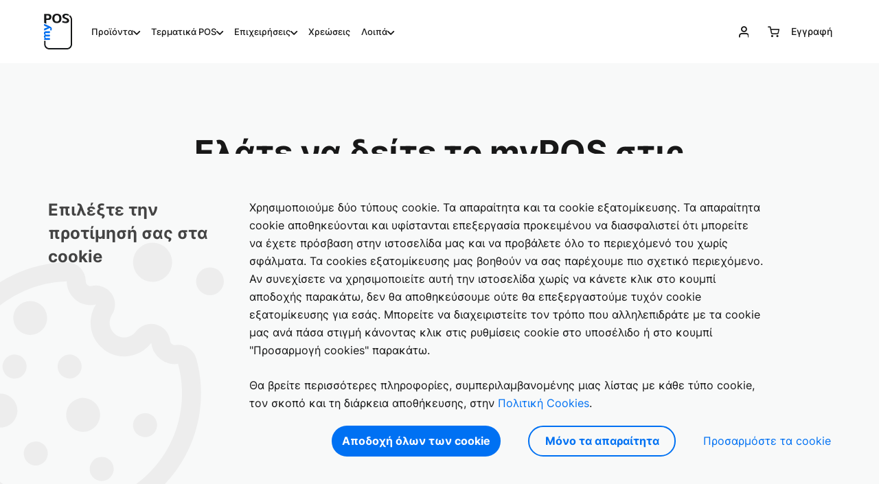

--- FILE ---
content_type: text/html; charset=UTF-8
request_url: https://www.mypos.com/el-gr/locations
body_size: 86646
content:
<!DOCTYPE html>


<html lang=el-gr xml:lang=el-gr>
	<head>
		<title>Επισκεφθείτε ένα κατάστημα myPOS ή ένα γραφείο πωλήσεων κοντά σας</title>
		<meta name="description" content="Ως πανευρωπαϊκή εταιρεία fintech, πιστεύουμε ότι είμαστε κοντά στους εμπόρους μας όπου και αν βρίσκονται. Αυτός είναι ο λόγος για τον οποίο έχουμε ανοίξει φυσικά καταστήματα και γραφεία πωλήσεων σε μεγάλες πόλεις σε όλη την Ευρώπη ώστε να βοηθήσουμε την επιχείρησή σας να αναπτυχθεί." />
		<meta charset="UTF-8">
		    
    
<meta http-equiv="X-UA-Compatible" content="IE=edge">
<meta name="viewport" content="width=device-width, initial-scale=1, maximum-scale=5" />
<meta name="google" content="notranslate" />
<meta name="author" content="">
<meta name="yandex-verification" content="48c5a1dc8f6c2484" />
<meta name="color-scheme" content="light only">
<meta name="msapplication-TileColor" content="#da532c">
<meta name="msapplication-navbutton-color" content="#ffffff" />
<meta name="theme-color" content="#ffffff">
<meta name="mobile-web-app-capable" content="yes">
<meta name="apple-mobile-web-app-status-bar-style" content="#ffffff">

<link rel="apple-touch-icon" sizes="180x180" href="https://www.mypos.com/info/images/fav/apple-touch-icon.png">
<link rel="icon" type="image/png" sizes="32x32" href="https://www.mypos.com/info/images/fav/favicon-32x32.png">
<link rel="icon" type="image/png" sizes="16x16" href="https://www.mypos.com/info/images/fav/favicon-16x16.png">
<link rel="mask-icon" href="https://www.mypos.com/info/images/fav/safari-pinned-tab.svg" color="#5bbad5">

<meta name="facebook-domain-verification" content="15xfu3vvpo60n0hpui7s61jro0l3yo" />

<base href="https://www.mypos.com/" />

<script>
	var jsDomain = "https://www.mypos.com/";
	var isBlogPage = "";
	var U = "https://www.mypos.com/el-gr/";
	var baseUrl = "/el-gr/";
	var jsLanguage = "el";
	var jsLocale = "el-gr";
    var merchantULocalized = "https://merchant.mypos.com/el-gr/"; // see templates/info/_comp/head.html.twig
	var isProd = "true";
	var deliveryLocations = {"GR":{"zone":"GR","delivery_location_id":5373,"is_business_days":true,"city":null,"shipment_calculation_type":3,"custom_delivery_types":[{"id":1353,"name":"Standard","delivery_days_from":3,"delivery_days_to":5,"is_business_days":true,"delivery_amount":"5.00"}],"estimate_delivery_days":{"from":0,"to":0}}};
	var pageItems = [];
	var gaEcommerceSettings = {"currency":"EUR"};
	var cartItems = [];
	var parent_route = "info_about_locations_index";
	var customerIsLogged = "0";
			var customerData = null;
		var translations = [];
	var isConversionApiActive = '1';
	var hubspotFormIds = JSON.parse('{"apply_for_partner":{"aut":{"de":"0892854d-0078-4682-aa91-508ab2cdfebe","en":"ad8d25c1-fa55-4bc1-92ad-07d701587609"},"bel":{"nl":"3cd194f9-b6b7-401e-96a1-efd15509732e","fr":"a98c2ddb-784d-411a-a542-4eb556c3657b","de":"322f61a2-0297-433c-b3df-09a5e746b449","en":"d70683f7-1b6d-4da8-92e1-e3c7905564fe"},"bgr":{"bg":"a3b8969b-2372-4d26-b47f-8b1cb1faa54f","en":"b88cf3b9-ff06-4784-83ca-7ebd525d142d"},"hrv":{"hr":"e2f74372-69c6-4c69-8b1e-1420d2fb8a47","en":"b965d737-21a9-4f93-92bc-c763045d9aa8"},"cyp":{"el":"9a3ff56b-146d-446b-9345-ae254b2f1a1e","en":"fcaf469c-cf71-4b1a-bd83-3ef100861818"},"cze":{"cs":"73bb3a35-066e-4871-a5d7-9c0dc5e0489f","en":"38c51017-adae-486d-b4e4-333965e5eeea"},"dnk":{"da":"57c258a4-2db8-43b5-9685-aeb11680eaae","en":"e953f1dd-417b-43c5-ba95-1823cda34b36"},"est":{"en":"49313db9-1194-46be-a5f3-0fc79fada943"},"fin":{"fi":"c6aae760-bc1d-4ed7-87fe-508f76ea1800","sv":"78ee4f61-0553-4264-baf5-3edb6417ec70","en":"2aba2bd3-2ff2-4895-a5e0-0bfb1e6ffd1f"},"fra":{"fr":"ee088a2f-3e89-44df-bc6c-362bd959de32","en":"8537bcf7-ab0e-46f6-acf1-a5b26eb035c5"},"guf":{"fr":"cc453bac-54c5-4bb6-9c1e-30aa9dc7fbd2","en":"35fc0dd1-5f24-46cb-b37a-e6030890dd1b"},"deu":{"de":"1e228306-8d5b-42cb-8a3a-1589b16aa4df","en":"18505ffe-23b6-46e4-841c-270142d1aff8"},"gib":{"es":"b031ca33-75cb-4550-95c1-194e1d3b79e5","en":"7f564d9b-55de-4b2e-b91d-3321f069a801"},"grc":{"el":"9ed9af7a-e16a-4a8f-916a-227a6ee347a7","en":"bef7082b-a315-4f43-969e-095f1eaacd37"},"glp":{"fr":"408f0316-0c25-46ce-bb79-926561c3ad4a","en":"d65dcd98-59e0-487b-b982-af52a7bdcf85"},"hun":{"hu":"c4cd2e86-2793-4cb7-859e-9f5dc7ce6afc","en":"60141d48-46f5-41da-bfd0-cbacc82c779b"},"isl":{"is":"65e26eb7-7f2f-4998-b878-fda66f2472d4","en":"6a7e3e32-f150-4a3c-8677-de0061e3b6e1"},"irl":{"en":"c7b474e4-1753-4713-9653-10abecc4b2f5"},"ita":{"it":"7258fd9f-5277-43b7-adcd-038c1a64858f","en":"04d25e5c-c933-40bb-87d2-9ff44cc9f0dd"},"lva":{"en":"98814b61-1650-4df1-bdf3-2e1d36f4f3d9"},"lie":{"de":"1daa2580-8e1a-45f7-8899-f168ac284033","en":"53be1064-d6dd-40b6-8a4d-4b2c5e10b96a"},"ltu":{"lt":"00c3c476-a3e8-431d-a26a-898b13f44d92","en":"217214b7-4842-4e51-9a02-ff9f93745dac"},"lux":{"fr":"eb5574c7-3e8e-4844-af31-0bc1bbb77e57","de":"a5cedc76-d925-495e-812a-a372cde9c4cd","en":"99599ff5-cbb2-41a2-838c-7151e76431c1"},"mlt":{"en":"ffb52e86-2393-4832-a077-038a420effd4"},"mtq":{"fr":"a8f4bf4b-23f2-4ef4-bdd3-28be1b347a62","en":"b2dcacb9-f490-490e-9ab2-ddff01eac1d5"},"myt":{"fr":"75ac8d55-c85c-4aac-9d92-33d84ac59e4e","en":"ad4441c6-b71a-42a1-a6bf-4cd3142298cf"},"nld":{"nl":"1a253eae-62a7-4527-8498-deb2403db264","en":"023ac0a5-9bf2-480d-93b9-50081557728f"},"nor":{"no":"b09ffbce-50d3-4ec9-8ea5-ec4fada8c671","en":"14071e04-0cfa-49ec-92aa-1ecc95382e8b"},"pol":{"pl":"c87632f0-15a2-4c41-b7d2-0d5f232e7b69","en":"ade5eb90-861f-4a38-afd3-73f981800041"},"prt":{"pt":"5cc32640-1af8-47bc-9066-5bd603ff48ca","en":"577f7b47-c717-4014-8f7c-ca0cc7bb6467"},"reu":{"fr":"114d7811-535e-49f9-880a-b66583ff067b","en":"cf0ec24f-722f-4996-a3c0-00ac0feef618"},"rom":{"ro":"80d63987-b432-45c4-be3e-aa92ca525b2d","en":"07c75f70-8f1c-4c5a-a068-ce167b909c8f"},"svk":{"en":"0e64bf26-8f1b-4f3e-803e-a608b393d159"},"svn":{"en":"138c6f96-0a3d-4189-bb35-1ebdb7bc8433"},"esp":{"es":"ea54b271-8561-437f-841e-abfce39f9a54","en":"16bdd8c3-955d-48d0-a0d6-96ba5bced0db"},"maf":{"fr":"9b34a587-665a-4999-9323-1514c0921015","en":"27ca3583-f122-4bb1-b8ce-4b83896564db"},"swe":{"sv":"8ce165b9-38b2-4f77-b87d-2bd96c5e4c71","en":"af0a1a44-8c3d-4ab0-be62-a02c0ab458c3"},"che":{"fr":"17057be7-fdd1-4844-a755-252de346247f","de":"5dc04bc5-3af0-4300-b481-5d472fdad030","it":"96ec04ce-9053-452a-8e1f-4898b424756d","en":"e7845038-25a5-40ee-a4da-5826b7b1d819"},"gbr":{"en":"e656d542-dcc5-438b-a24a-d8de31a2e2d4"}},"get_a_quote":{"aut":{"de":"f233bdcb-64fe-4728-818d-b60510d729da","en":"d98120bf-7954-487b-a333-05eeac3ff7ec"},"bel":{"nl":"992e8a80-2071-4f43-b08a-2dfaf44d22ae","fr":"88698cef-967e-42a2-aaed-f7e15ab20936","de":"ee534036-ce62-4140-800f-7912ba603fde","en":"a3eb190f-932a-4b2f-8d30-750bc79157c8"},"bgr":{"bg":"627b51b9-f97a-42e3-b066-20d4128805cb","en":"0ace2010-24ad-40f5-be46-2e6d6ff36443"},"hrv":{"hr":"4420363a-cdb0-4027-a6a0-a4fb56eb4fa5","en":"00036e17-e80c-4ddd-abbf-5577c52d5e91"},"cyp":{"el":"ae5de43e-3a2f-4fa5-b0fe-fed8216b83a6","en":"af4d2ab5-e9e5-450e-aecf-9777a203b3bb"},"cze":{"cs":"93cbf27b-f25e-493e-9d0d-6d31268f45bf","en":"206bcd8f-59d6-4c24-8fe8-b6511fcb36a5"},"dnk":{"da":"f4db6bf9-01e9-4794-923e-2b63583a4f36","en":"c7014549-eb22-4bbe-838f-fda7376152ac"},"est":{"en":"1d0f6d4d-e42b-45c2-8ec8-9298d852110f"},"fin":{"fi":"0d9ac766-757c-4b81-ad70-880074ff7801","sv":"fc72c190-3ac0-435b-9982-2f7a185160db","en":"66ef8ec8-4f1f-4768-b95a-0101c4e02f4b"},"fra":{"fr":"65950d68-4cd6-47ae-b4a8-0eea52ddf69c","en":"ee20b13a-8da4-4116-9a8f-567226378e6c"},"guf":{"fr":"6d3aa77d-bf70-4a1c-b1a1-af78b8924d18","en":"d80da0a6-0c94-44b8-afab-65eab51968d2"},"deu":{"de":"bb39a3cb-5365-4c99-bbcd-5178d2eee4de","en":"08d5b102-f708-4982-b3ac-2bc803d2de08"},"gib":{"es":"4d8a1136-9f0b-453f-b301-3080d303f9dd","en":"2a376044-430b-4522-8a55-74919ae8180b"},"grc":{"el":"cdbe35fd-13bd-47ea-8cf3-da43d5d98e38","en":"4b3ee404-e46f-443d-96f9-42c47b89478b"},"glp":{"fr":"aa1960a8-66d7-4117-87d7-02fd91dd500e","en":"d2d131dc-7150-4ffa-8286-05d58b1b2160"},"hun":{"hu":"f22c8b9a-70ac-4484-a2c1-9c17da6b069d","en":"0fa46dac-70ea-4191-957f-0de982a89e4a"},"isl":{"is":"65de4b5c-f2fa-4bef-ab67-3ecb931ad137","en":"e0b60292-b5ac-445b-a24b-a5ab6b3703e4"},"irl":{"en":"a5716234-8fbf-4ee0-86d6-4dcf2f46f9d9"},"ita":{"it":"739f8ca5-3421-4260-8f8a-5d2cd155d8d8","en":"406592e8-3900-46d8-96e5-5f0a31ed8a6b"},"lva":{"en":"03e8546a-4853-41ca-bdd4-c34c5509439e"},"lie":{"de":"fb285076-0bd5-45e5-8ddf-285c65e63f92","en":"b78a5432-5a34-4fba-bb27-3a34e6db9194"},"ltu":{"lt":"dbc3a1c4-cc56-48c4-9762-ee9a3aac3a95","en":"1c09ac70-0ee4-4bbe-8778-fc49fc4f69e6"},"lux":{"fr":"886f9629-1550-4acd-bc2d-601a56057540","de":"e3b53836-95fb-4369-a2f8-a4d515e24f90","en":"cdf9f6a3-6ad0-40e1-998b-de9ade20df95"},"mlt":{"en":"c8f08ba6-a678-45b0-97ad-ebed88c227e0"},"mtq":{"fr":"a5dc7cb9-c070-48c3-bb39-cdc259453f6f","en":"e54c770e-6d04-4581-883d-7ddfe32fc78f"},"myt":{"fr":"7cd8d155-cc9c-43a6-bbb6-44a63f6fbf60","en":"0cb44591-95f6-4e32-9edc-d617cada6fb6"},"nld":{"nl":"ff8cdb4e-2718-4b57-99ee-547bbca54703","en":"6346685f-98fe-4a8f-bb7d-cc83155af998"},"nor":{"no":"c5b33aa0-7a8b-4a84-bcea-bf1fd8c27b19","en":"b8add540-17b1-448f-8af0-e39d19058aae"},"pol":{"pl":"07c604ee-5391-44b2-848e-06ae8fd177f3","en":"a028dc14-f803-4104-9c97-894c297ed193"},"prt":{"pt":"dd42712d-9265-49f3-9b9f-71ab39005982","en":"e53af59f-15c4-49c0-a0ac-aefd687640cc"},"reu":{"fr":"4a4ba234-93a7-4929-89e1-359c8340b54c","en":"2f9b0428-df43-4179-991f-2f1f41eba630"},"rom":{"ro":"3b27cd09-8a94-4f03-be03-f029a7cdc7b9","en":"face645a-eed6-4b48-abac-61b3f4417432"},"svk":{"en":"d989b042-62e9-4deb-8e1c-fab3d88428cd"},"svn":{"en":"86d1464a-226e-48f1-9eb0-699fd3be56b5"},"esp":{"es":"3cc78bfc-831b-4e2b-aebd-5520fd331c9e","en":"013656ad-88fb-4957-bc95-7969bb167720"},"maf":{"fr":"eb691326-3114-4392-8b1a-7d34f462029a","en":"66bc7b92-3340-48ec-9e07-a9f0291e8670"},"swe":{"sv":"f24834d9-3a21-46c9-bb10-72721fc5f428","en":"b265f106-dbb4-4671-9842-c1b7b8995f32"},"che":{"fr":"70b6c3ac-a6b5-4db2-9d6e-ffde76102b33","de":"1582b3d7-f4d1-4cb0-a879-0b97ff270064","it":"3be457d8-77d9-4866-908c-956aeae4500d","en":"036cba35-0c37-43ec-b46a-1a34fff9979d"},"gbr":{"en":"8b1dae1e-ac63-4087-b1a7-9f157b1cfc62"}},"beauty_wellness":{"gbr":{"en":"b2f77a05-7965-4bb1-856c-d9826a6d7979"},"fra":{"fr":"a1769692-8c1b-4970-9e27-102abc1aa1d4","en":"f1c97d81-2863-44cb-b055-7e51947aaa56"},"ita":{"it":"e3f26c77-f6e6-4542-bed1-7860bcfda6ac","en":"b26f399b-2bfa-4738-91df-57a375b68fce"},"nld":{"nl":"9a8b8f24-88c6-42ee-b2ef-ecae32e27e38","en":"a4887773-a9ed-4e12-9970-63327d05378b"},"bel":{"nl":"73d6f27b-860b-4462-a4f0-2732d2881ed5","fr":"ef22f80a-d230-4fbf-a4d6-97c7d103efe9","de":"9d7b9f81-1027-4a04-8953-8a9afda60eb1","en":"07c76d5a-0ecf-4dfd-ad06-0e446c43ce5e"},"deu":{"de":"ffe9dea3-be65-4954-ad8f-a57ea8d043f1","en":"8cc977e9-18e6-48ee-bc6d-cdc5a0c99dd2"},"aut":{"de":"1a541f22-8196-4e49-98f3-735319eae3f0","en":"fcb04b53-5d4c-4ddb-ae42-d182c67db837"},"prt":{"pt":"835fe555-21d1-4b64-89e2-06da8694cb11","en":"391e5bf0-a27f-4228-8e5f-940339d3e0cc"},"esp":{"es":"a8daf77b-3ab2-4901-9b94-cfaf7905c8b2","en":"883b5b1e-4364-4ede-a7df-10de42723e8a"},"grc":{"el":"eb23d761-95a6-466a-83ba-3bca805a3fed","en":"f2b1cc51-e509-493f-bbf2-d952907bd7ad"},"hun":{"hu":"017cc364-1e27-41b7-9bf7-946502616da9","en":"d190399f-95c3-4068-b62e-8976f6aec5a8"},"che":{"fr":"5130b030-4875-4ea5-8d62-afe63f91a1a4","de":"1b3ef2d8-6cf3-4c18-b586-c1d581b24562","it":"7d9a68d9-b312-4222-9ec2-6b1b8fc15ca3","en":"076c60a2-1cc5-4667-bbc1-4359e43de3c2"}},"charities_social_services":{"gbr":{"en":"025a6e7e-45b6-4ca0-9c33-aef0568fbc5f"},"fra":{"fr":"a289e121-01db-43a0-ad3f-1cbe7c530983","en":"35ec5ebc-7632-4de2-b4a7-b2d8c0a1c54b"},"ita":{"it":"b5b890bc-4d2d-45bb-bf94-7f673b8bccaf","en":"1abbac37-6b77-4445-a809-1c11b39f9aaa"}},"festival_events":{"gbr":{"en":"5ad25423-4985-4aa3-881e-49f4f6a7c260"},"fra":{"fr":"d8b58eea-cabc-423e-acef-b15932b46bd2","en":"6ebd5d99-97f7-448f-bc73-2c1c3129ba3f"},"ita":{"it":"20ab3a91-15f2-40ab-bdca-86587da54462","en":"0964ece8-39b3-492f-ada5-0cfca07ebad0"},"nld":{"nl":"47e58156-5739-4059-91f0-56c8ab34b497","en":"473b234c-b6e3-4c8c-b2f7-69212dcb8c71"},"bel":{"nl":"535f31d8-a953-4827-ba2d-349653b58965","fr":"a55ca2bd-961e-4198-8f2a-d82d84b8c102","de":"ec747406-8d14-4794-87c0-598778d0c88b","en":"28f4bd41-aafa-4d31-a6a8-7f4f6427bc37"},"deu":{"de":"b0453ac7-0396-4859-909a-0ac7cb198157","en":"93b1807b-742c-4bbc-9437-94dbd9c5369d"},"aut":{"de":"b6b2e7d5-757e-43c1-9e1f-684e4a440c14","en":"6e58caca-b9c8-48e1-a294-1f57179abc7e"},"prt":{"pt":"e996426e-0dd9-49b9-a90c-7d3898ffcaec","en":"decef42b-96e3-4e04-bcb2-fd090b887148"},"esp":{"es":"f2de7b0b-15cd-4ff5-8194-e92fd5c9ed52","en":"be974216-af3a-4c26-9782-fd0e85863176"},"grc":{"el":"916263d6-b7cd-46f7-8247-0a181ec65dfe","en":"a03c5913-a068-4342-9a2d-46aef5757455"},"hun":{"hu":"f777c33f-42e1-4ab4-b4d4-688b9bb6ab87","en":"2683eff4-d05c-416d-9f07-378abe1dafcc"},"che":{"fr":"5abfd13c-cffb-4220-82da-8cc6db99e9fc","de":"3bcd5a02-73e4-4021-b1e4-11a29bc97b73","it":"8f137537-bf5a-4278-b996-53e017cbfe62","en":"601a7cf1-b114-48f2-8db7-f44366a6e473"}},"food_beverage":{"gbr":{"en":"9ecffbda-d703-4ae2-9ab6-3c369ae7e29a"},"fra":{"fr":"9b30732c-fc13-4fc8-b8ec-d03dd0053749","en":"4cbaa9c7-274a-40cd-8d53-a9f5c8d59e61"},"ita":{"it":"4ebec82a-066b-49ae-9212-1c17b5293797","en":"4dbfd6f3-4105-4ae8-ab70-26e1eb7b02c3"},"nld":{"nl":"1e9c27a3-3132-4315-b394-23b28dac932c","en":"746f46e7-f651-4fd3-b7d2-031d6900b65b"},"bel":{"nl":"21544109-4619-43e6-99f2-89739a4eceeb","fr":"43af756d-b74b-42f4-812b-411a34ce5113","de":"549a07b8-d591-4670-9628-7f2880ea1039","en":"89248de5-1074-4b4b-8d10-e8472ae27b7f"},"deu":{"de":"e668eef0-7197-4451-9069-fc380180e7c9","en":"e42f2141-35bb-4580-b0b3-913cbb86bfa7"},"aut":{"de":"5776bd7e-906d-457a-a4d7-6a7c8d11da06","en":"f5d23665-9781-41e1-a6cb-75839edc54e7"},"prt":{"pt":"313608a1-0348-4a26-a159-2dd4520fcf22","en":"545caaeb-33ef-4762-bc6e-eb702e025299"},"esp":{"es":"818a1bf8-ddd7-47d0-8395-7270dfb9ded3","en":"93ed2a09-3b96-48f4-89ca-24be679a1552"},"grc":{"el":"d578e7dc-2056-4f99-9ed2-b0232dba95b3","en":"4ca347ac-f386-44b8-aa27-498bae2388a6"},"hun":{"hu":"0cb1c5d5-6691-4c79-a40a-b7b083947b31","en":"f3153d68-076c-411d-8944-f73f4cda444b"},"che":{"fr":"0bf8f279-05bd-4f87-b63b-ae1bcdcceeb3","de":"26de99a1-e47f-4b77-96fb-91b00ee4a4df","it":"553016da-febe-46ad-b8d2-cc116cc60ceb","en":"73a08e99-2366-4121-a421-651c02a22aac"}},"healthcare_fitness":{"gbr":{"en":"87ad8b5b-1fd8-45a6-866e-82fcd9672eba"},"fra":{"fr":"d65a7c84-5974-4be4-b7a2-01492893db76","en":"07df7a22-d5a2-4b61-b47e-49e5d4c8471e"},"ita":{"it":"cc8dc883-9093-4951-9c49-27dbd1da307a","en":"a6098df2-a9ef-4f51-b8c9-7c88f9cf3dee"},"nld":{"nl":"a162dbd9-50bf-460e-997b-ff9338731903","en":"2f038884-9d65-4cda-8afb-6487c6cbf82e"},"bel":{"nl":"c107a99d-6c50-43d7-878c-8b4174bc3d13","fr":"05a7bf0b-e2da-4caa-ad12-476cf047a55f","de":"37346dd4-a40d-4164-acf7-d439290a3ff0","en":"754b4458-a2b5-4252-a058-4f364d495ed0"},"deu":{"de":"8dd1207f-8f6c-4cf1-a6f8-27c92b42cbe8","en":"906a3c30-23c8-46e4-a111-096765d42e52"},"aut":{"de":"66a0852e-b170-4db1-88aa-bfbc172a2bc4","en":"c2c9a99d-d27e-4514-84ef-a94a7c81f6ff"},"prt":{"pt":"3f611ce4-b95d-485b-a676-0776885638f9","en":"ae503e64-9a38-4069-bb79-daf1966395fd"},"esp":{"es":"9ae42ba4-2322-49b9-a465-d59bfeaf58f5","en":"5d261d4d-25f0-4ff2-8f0d-33d637a1dcf0"},"grc":{"el":"34f69a5f-cfb1-49e5-97f0-867837c5f8b2","en":"a01dd6d0-398f-4e70-af4b-bb0131c5d152"},"hun":{"hu":"69a58ae4-e4ee-462a-b05b-00378d9b50d9","en":"343c6ec2-53f7-4363-b4cb-5a81e0470400"},"che":{"fr":"abcf641a-18d7-47ff-80f9-fb647e8d14dc","de":"d481dba7-85ad-411b-ad7d-fe23a44e1f73","it":"2336e2bc-ae57-463a-a86f-a68a9fe8bd45","en":"f21cfd5e-9e6c-46c5-bfe8-6e6783081744"}},"hotel_accommodation":{"gbr":{"en":"e1995002-daf4-417c-aca3-64b62929c96f"},"fra":{"fr":"09817e81-6fcd-4c24-a015-b0f84c4e06b3","en":"92287f56-872c-4337-8faa-b9236596b500"},"ita":{"it":"4cc7d6df-18c4-42cb-a82a-e22df468a637","en":"150c949d-c4da-4b2e-9069-04b2514f44b4"},"nld":{"nl":"c39c1678-ad18-4cf9-a03c-798636896604","en":"0ac2af1d-ca47-4423-b465-57f324ddec6a"},"bel":{"nl":"e726fe56-4fb6-4412-915b-8a5550fad9c2","fr":"102d5056-5ffa-40e2-8b94-40ee91d98575","de":"d16c10f7-2d9e-473e-9e9a-6dd2f19046ed","en":"8fbff60a-e335-45bd-939c-d39e23adc304"},"deu":{"de":"02fa15a3-d88e-4990-b571-1d992b8edc9a","en":"bf12acbc-6d81-4377-a99d-d020e901512d"},"aut":{"de":"f2002b6c-28a5-4e73-9dea-9eda026eccc5","en":"b7102b4a-71ff-4d66-a464-f0a8277c09da"},"prt":{"pt":"6a3a0b11-8c1a-4eb9-97a1-c4ca420d1b1c","en":"e42ce920-8a75-4180-9c3c-5fca4b8f9bf1"},"esp":{"es":"54a6ddf4-3b5f-4654-a52c-0ccc2db64106","en":"c11efcc9-425c-4470-b646-5a3bba8577b6"},"grc":{"el":"b5430c55-40b8-4ea0-ab52-884e7fbbc085","en":"519a1329-30d7-4740-a39a-2985fbb65c1a"},"hun":{"hu":"9d636632-1401-44c8-904a-561c47944ebf","en":"7c568506-4739-44f2-acad-59e80234e453"},"che":{"fr":"1265e087-78ef-41f3-acdb-10d3529837fc","de":"1789df98-5ceb-47d5-8052-75a0a2f808cd","it":"2abed742-e2a4-4270-8435-5f14557ac198","en":"cc2832d2-6f48-4225-a69c-d2605e562ea3"}},"professional_services":{"gbr":{"en":"f87affd2-6b57-4c90-9961-02f7064daeaa"},"fra":{"fr":"951fe390-448d-4b0e-8340-5d63e93b1441","en":"d02370b0-72f3-4f1a-afdf-d6d47b505a57"},"ita":{"it":"ee406cd6-fe7c-4b64-9b4d-850b75e23635","en":"2e2c709c-1c35-4123-8b0e-7f01070b348d"},"nld":{"nl":"7e57b3e2-d45f-4496-8f5d-601143572b28","en":"70f49f60-6cdc-4079-a486-2e15800297ef"},"bel":{"nl":"b0308999-30a8-4845-984e-79a3b98ac205","fr":"4aa704ab-9637-4f4d-a2b0-59dc8bfea6e8","de":"a82c12e9-2316-4dc0-bc85-be3f4507b9cc","en":"15be8747-737e-453b-9f03-626947386bd9"},"deu":{"de":"f4b3b8c6-b13c-4ea5-a5c2-117aa58e29ce","en":"cc982dd1-3852-45e6-94d0-287ca9619e6a"},"aut":{"de":"35424954-5706-41dd-95b3-1aaf5b51c1ca","en":"fb533452-81bc-4fc1-95b3-7e82ec1bb2f1"},"prt":{"pt":"2e0523f2-a889-47b7-afed-1944f11053d4","en":"f58b4cf4-e58a-4853-813b-90055ae91c6f"},"esp":{"es":"ac7cbeeb-98fc-45c1-9907-b380f2b67b1c","en":"f910a694-bb66-4bd5-888b-5e3b951364e7"},"grc":{"el":"f2a3e416-e93b-44cc-821f-b469253a9150","en":"2ae62079-d765-413d-9088-d467a34a8d5a"},"hun":{"hu":"5c04660f-da82-49ce-a79c-c1fe3b6d3188","en":"183a2744-48ad-432f-bce0-02ac67570469"},"che":{"fr":"74acca22-1e70-4c52-80f8-a2a18979262f","de":"00058678-2773-4ee9-8da0-b8fc59167b35","it":"5a1244af-66d1-43ca-b0cc-8dc0c7f1751b","en":"c0378a4d-1421-4b3d-915b-dfe5a731a5c8"}},"retail_stores":{"gbr":{"en":"815f6680-598d-4191-bca7-63fc05bb22b1"},"fra":{"fr":"8e319076-f4c4-46df-9752-b26670b2bb64","en":"06a390de-1911-4391-9267-1a4d7a9b1224"},"ita":{"it":"9baddf03-d875-429a-a78f-84db70f08a16","en":"ddad230f-6864-4d01-989d-82bdb4511d6c"},"nld":{"nl":"ab95ce38-3792-4b31-9c3b-3040c0dd4d25","en":"1af600ee-38ee-44c4-9587-2ca1dcdb75f6"},"bel":{"nl":"be185dfb-0221-4a95-bd61-8525b8be0ec6","fr":"dc889ddc-0132-4a6b-9ab3-49fb8faff9d5","de":"e58a15cf-0d62-4b62-a910-d42b14e96228","en":"a99ceb35-59bc-46a8-8058-6ed2478ebe5b"},"deu":{"de":"49c3b908-4b67-4de3-aa00-6e108e54288f","en":"9e076c4b-2615-46ea-884c-be595a128843"},"aut":{"de":"8e2423ee-8e3a-4960-8720-0e845502df14","en":"0b111ebd-8afa-4ffa-bf48-e36055458343"},"prt":{"pt":"cd8e13fa-be29-466a-9985-2a02db6b5090","en":"55117cfc-af37-4415-8af8-cc4808db11eb"},"esp":{"es":"ad0454c6-4f8d-454c-bc72-b9905d7906c6","en":"8a2c89a2-fa86-4b44-971d-9d8382380359"},"grc":{"el":"741e6b20-c295-4ea4-8c96-c4649239e791","en":"1db501a0-e294-4e1e-9cfc-831a66069820"},"hun":{"hu":"49ea3e36-b422-4206-9422-2565ee1c5db0","en":"c4d6e494-5aad-4331-800f-3f1d5d443904"},"che":{"fr":"d505af4c-16aa-4531-8c80-b3ce458913b6","de":"e8d36988-9e4e-4e85-8033-a5724bc1e814","it":"deb1824e-168b-4cc2-a95d-1750f35ac047","en":"c84d96fb-708f-4590-8e9e-5bd066c40ceb"}},"mypos_order":{"fra":{"en":"474d57f5-0adc-4c6a-93a7-d7f0adae75af","fr":"2d2e5bc8-0d34-4da2-9cd6-6befa05d697c"},"ita":{"en":"b4dcf076-3cc2-43c0-a124-3ed258d96d56","it":"40a1b3c2-5a52-4cc7-b087-5e12b5bcabfc"}},"unattended":{"aut":{"de":"9dcdd4eb-35bd-4583-a8f7-c4172df057f8","en":"34aec799-5e6e-4338-bc05-5b92211aa7f8"},"bel":{"nl":"34a63df0-0eae-4c9b-8aea-55dec288b687","fr":"4b3f8d28-50f8-4a0a-838a-78a23a225409","de":"d80a0bcd-4d92-4713-b015-19f94058b2f4","en":"7d235c4f-af91-4c05-a2a0-dc8738b6b20e"},"bgr":{"bg":"d1ab09b8-b81f-4fb9-9d02-8953adb38619","en":"5606231b-892f-44e1-a707-42c37183a7ba"},"hrv":{"hr":"86e2a624-a8c7-4713-8e98-5cdfd14bde44","en":"9ae90003-f4af-45b9-bbe3-7748e1869b08"},"cyp":{"el":"cd516ee5-b7d8-4e27-b4e7-0318a94b9a10","en":"db7ee836-2ded-46a3-bc68-7abad566a911"},"cze":{"cs":"7dbc685f-3a52-4d95-9867-6d217e02632b","en":"acbcac3c-96a0-4138-83dd-a179610b7576"},"dnk":{"da":"e1e05e22-0237-491c-8959-4713bf5b5f94","en":"c3efbcb1-8b3e-4c6e-9e82-eb19b7c8dfcd"},"est":{"en":"5bb4df9f-0108-45a0-84b1-5aefc30dbb11"},"fin":{"fi":"b2697f89-4b4b-4a26-99fc-1328dcb684b0","en":"c621a085-275d-44b9-804e-5fce8c9ad5c3","sv":"bf44cf47-48c0-4f10-8cd8-ebb768be04f9"},"fra":{"fr":"0fc60ec4-8fa9-4a36-af0c-ba6653160ed7","en":"fab12e49-48c0-4985-a9f7-0ab885a0ef6c"},"guf":{"fr":"e5b47d51-0c1b-4d73-a475-b9555776f263","en":"81216fa3-cb68-45a1-b0cf-e76d8ea15fdb"},"deu":{"de":"f3b6d679-2a2d-43e9-8b75-6434962c97c9","en":"144cd275-2252-4023-a2ce-b767c458eb0a"},"gib":{"es":"a9513879-21d1-42df-85f6-a5feac4401d3","en":"6c2b9d58-43f4-4cd2-a60a-6b2e01b297ec"},"grc":{"el":"fcbaef15-0aa9-45de-8a0b-6100744122ea","en":"55c36b3f-d0d6-49f4-bd2b-9023b175e40b"},"glp":{"fr":"9e00322e-7937-4afa-aa74-7d770da84888","en":"06e7f265-3d83-4315-8c19-42622ce34e4c"},"hun":{"hu":"1cac2538-08ad-4551-94e2-dd59d14e6ec0","en":"467a8dd1-501a-46ab-910e-7b7347d8e00e"},"isl":{"is":"e0b1da24-f783-4dfc-8a1c-c3a279331ba1","en":"727e6474-413f-4945-95f5-34669405b3a1"},"irl":{"en":"85f18551-b495-43f7-8c34-dda89062b11f"},"ita":{"it":"a0eff0ab-e725-4d08-a254-240395cfdc83","en":"c311c0b8-c79d-42eb-8393-540722bcf956"},"lva":{"en":"f696cab7-fa55-4ca9-9c1c-a10728c89be1"},"lie":{"de":"3125d699-ee62-4b08-844b-716681ac0173","en":"e8516c4a-4bae-4ba7-9807-92042ee0052c"},"ltu":{"lt":"32b35849-8547-4f47-a59e-359bae14e99d","en":"2f385162-6803-415f-922f-8be247ccf5af"},"lux":{"fr":"e6d28086-b286-4de9-ba81-9ae29f228ad0","en":"34068d93-ef58-4d27-b26c-459a39ca32de","de":"f24a3b27-884b-421a-9a58-868f517e1b1f"},"mlt":{"en":"7a9b3093-f7cc-4964-980f-9d674bca2c10"},"mtq":{"fr":"32975838-ca1c-4ec0-b0a4-e901afc318cc","en":"a18918f4-194f-4257-9a6a-39c00fac7c41"},"myt":{"fr":"83d57d85-b361-46c7-876d-d31744509c25","en":"0d05cb38-eb7c-47d6-a1c0-44cd6b6d13c4"},"nld":{"nl":"cf489d57-5381-4600-8ed0-a82e018bd39f","en":"3bac97f1-a2da-4111-b7f3-d1dc4c5e009f"},"nor":{"no":"a724b4c7-63b7-47a7-8941-f05b0d8f3a02","en":"403c10c1-6350-413b-a5a1-f26fc22f9ef1"},"pol":{"pl":"b5f54463-37cd-4607-815c-83cbc8fabf3f","en":"4a7a8381-6b2e-48f1-b26e-eadd10e7ac29"},"prt":{"pt":"e57adbf0-f578-4d52-b728-a3ee82dd39a5","en":"1f5ebd5a-b43f-4784-842e-f6f1e345b7cf"},"reu":{"fr":"8058ddcd-6fc2-4c5e-b31a-b5696ed25e20","en":"97898d73-24b6-4900-a637-e75be088697c"},"rom":{"ro":"eedf61ac-d6f2-4f21-a284-742d27fcea95","en":"c279fe5a-0ad2-41c5-9d3e-b618fe388bbb"},"maf":{"fr":"020571ba-3c7a-456e-a032-7caf353d62b5","en":"302f656d-0115-4c6b-a9b4-3780e4f1ba4c"},"svk":{"en":"e3b1f77c-dc44-4fca-a67e-efb99ea5b7b6"},"svn":{"en":"3088e042-8995-4f55-a94f-f76dc09fe7b1"},"esp":{"es":"467c433b-5fd0-4a4b-a8a9-3a806b85ab3c","en":"79157a3f-5d57-415e-b971-1bddb01374c5"},"swe":{"sv":"619120c8-cb13-4f86-b2e0-7fdcae318fd6","en":"f8bf380e-da2d-4fc1-a85c-234a278aafac"},"che":{"de":"ad45539e-ff73-4b6b-bfe1-1e7d402c304c","fr":"ea9f4017-bca2-46e3-9410-f881285c536a","it":"f38d6f8f-91ec-4245-9ef7-ede587e9dd30","en":"e29ae9a9-eb51-4407-85b4-fee4e90175a5"},"gbr":{"en":"e4ea57f0-0ba7-420a-ac65-049077516e0f"}},"top_order":{"fra":{"fr":"4f9401ad-c2cd-4ee4-9d8d-0214bb31764f","en":"3eb89bb5-3462-47bb-977b-da65428927a8"}},"location":{"aixenprovence":{"aut":{"de":"a8e9716a-d8a1-4901-a47c-9665f3f49e94","en":"96efd5cb-1f61-426c-abb1-9f39800980b8"},"bel":{"nl":"494b0f4b-9207-4536-938f-9969888edee1","fr":"bec1fb08-2d5d-4f69-a2d2-94c2540a7461","de":"5820c5f2-3185-4d60-b225-f71ddde7722c","en":"97f08998-8831-4733-afc1-ec6a8184b93e"},"bgr":{"bg":"105cd2c8-b1db-45d5-b21f-5107eb180863","en":"5e0cd0e7-65e3-429b-bc3b-5b3585fd9b68"},"hrv":{"hr":"9183cb04-15c2-440e-90ba-2c518ce6def3","en":"83ffa977-41a1-47d3-9133-e854a6e373f9"},"cyp":{"el":"cc3b167b-e5f3-437b-8f1f-402359aa18d2","en":"1106bfb7-01d5-476d-8155-8b77f6ebcff0"},"cze":{"cs":"a3b65321-312f-4d9d-9041-653b22dcb299","en":"c6ec1fde-cb14-499a-8b39-fa9fcbfe7356"},"dnk":{"da":"20237287-67d6-45cb-987f-b2a9e47d2df7","en":"3e97d702-c5b3-42f9-ada0-9b6ea8d5a340"},"est":{"en":"7267b579-6d59-46e1-87bc-770e3cf78e2e"},"fin":{"fi":"8010a499-f27a-4c74-9339-1f1b6fc8038b","en":"6f50d64f-a3dc-4f0b-9684-f6c7e8d89095","sv":"607117cd-5d19-4ff1-bac4-90901b858b70"},"fra":{"fr":"12e233cd-bc5c-407a-9e6d-e7feff8e1819","en":"5d7de1d1-71b1-4928-a2f5-353a957031c5"},"guf":{"fr":"25d627dc-2f72-4801-be46-ecdc4384727e","en":"683260d9-9eb4-4a2f-95c5-e3f12fbc438d"},"deu":{"de":"6f3f21ae-e4c1-45a3-ba19-c3af73d354e5","en":"9f7e2d24-6a27-4205-a6b2-af5317ed272e"},"gib":{"es":"9cd3fed1-7bd3-451c-8fd6-352519191618","en":"40d2cb58-2e84-4263-8855-02473511dc72"},"grc":{"el":"82572b36-cdf3-4fd0-9d00-0100811a572c","en":"48f66277-7dc8-4d6a-b244-b121dfa93fb0"},"glp":{"fr":"f35607f3-f223-4588-85a2-09e60bf73fd6","en":"352db1d3-d6b8-40bf-b554-deb40f57476a"},"hun":{"hu":"6452f6ba-0d4e-4741-ae3a-611a3cac9a21","en":"edd2b7db-a7b8-41b7-84bb-113d85da85ad"},"isl":{"is":"54460945-fb64-4b7d-8f27-eaa5811edd54","en":"5223b0ea-c333-4b5d-b1bb-8aad5824f8cd"},"irl":{"en":"ef4af5e1-339c-4573-b068-432a1c6b569d"},"ita":{"it":"955904d4-7836-4a9b-9433-9010fcb0c0d9","en":"ae8ed248-9ef6-4152-b226-b7b355dbfee1"},"lva":{"en":"7bf1f2ca-f8bb-434b-9be8-4d43f4381e78"},"lie":{"de":"1c97e2af-c57d-4181-9452-5c37599c56ca","en":"01e59246-fa79-4afe-b347-3c097968f1c4"},"ltu":{"lt":"502c23de-1dc7-4982-84ff-f803634c8941","en":"7d78043e-5aac-447d-bb37-e0230ce561d1"},"lux":{"fr":"46a52461-5dda-4568-9d3c-b9078360682c","en":"8dedf22f-fb06-49f4-82ca-b230fabe0285","de":"03670931-ba8e-4045-99b2-0a77f9843f34"},"mlt":{"en":"9b23d63e-32a8-4af4-882e-7cb1f31edb0d"},"mtq":{"fr":"3b76b258-5d55-4d32-8906-a64d5e250a53","en":"cbb78224-045f-48ee-ba88-e841dc98dfed"},"myt":{"fr":"9e60a148-3e13-4637-914f-f9966c810ea0","en":"276b754d-d6d0-4940-8866-5f023dcad436"},"nld":{"nl":"d809d513-f7a3-4b16-9622-7bd9c68cc375","en":"76f03acd-99b3-4c8d-8a3d-837dc6ea6262"},"nor":{"no":"ca2d0029-1239-4108-84da-1aafcd6218a7","en":"7f669fb4-3444-4edc-a33f-56350a19e6de"},"pol":{"pl":"9a40a46c-974a-4fc8-8eb0-e3fdc31797e8","en":"37291d9c-5692-4695-8cb5-957729d37b5f"},"prt":{"pt":"e14c3f21-0c5e-448f-a715-45f29c2db8e4","en":"8f62714b-f373-454e-a199-bde47b3e389e"},"reu":{"fr":"7afdd85d-72f1-4817-8431-2f7e0d408d13","en":"408cf462-f6f9-4ad7-b641-fd39dea8c5b7"},"rom":{"ro":"e63f88db-8f1c-4d2f-a86b-63ac7c775b6c","en":"a56c7ba8-e312-4ba6-9d7d-819ead81b1e6"},"maf":{"fr":"23f3a448-20eb-4f35-9267-5ce58f7a8425","en":"2162be0c-bbfd-47f3-bb2a-054faac35a2c"},"svk":{"en":"7a7fd6e4-ee9c-47fe-a957-d3d2fbc8a455"},"svn":{"en":"4b5fe36a-6f4c-44a2-8362-ec762626dbf7"},"esp":{"es":"96efd5cb-1f61-426c-abb1-9f39800980b8","en":"1b322633-ce51-4b30-ba23-657d5dca7934"},"swe":{"sv":"578e33a2-0aec-41b2-b653-1132152da3b5","en":"e147db48-964d-46f4-aa90-c5375d24f4ad"},"che":{"de":"3f9a5365-217f-47ea-a3fe-4f8cc9e700f7","fr":"30c0610c-3eec-4f43-83ab-4f1d8ffddb83","it":"b30c955c-8162-4ff7-bbbd-5fb2a6fd446c","en":"455c2492-cdc4-47d0-b7d2-db37a4089ada"},"gbr":{"en":"66c9e616-e37d-4060-83cd-3836eb3eaaf4"}},"amsterdam":{"aut":{"de":"8b7b77d3-c6d6-4f8c-bc51-2e3e3e689e0f","en":"99dca148-8bc9-462b-8641-4386d641d890"},"bel":{"nl":"bd798e35-a9d1-4915-af68-1aea658f97d3","fr":"2674041c-097a-4244-81a0-ead54840a46d","de":"52e44a75-81e5-4257-a3e9-9ae2b5fa5cfb","en":"5c0efab6-020c-4568-aefa-5ca6e4012c28"},"bgr":{"bg":"1e3f99ae-a0db-4478-b978-b7450de7bdc5","en":"a00e4d97-c828-414e-a20b-9ce533f73cba"},"hrv":{"hr":"587aab1b-9e1b-49fe-88ac-c18d2c63ecdc","en":"2d0b27e9-c7fb-4b1b-9fc2-8fa9130a6bfb"},"cyp":{"el":"3e20f0f5-48c2-4c9b-8e64-c9af455396c1","en":"4d0de9fe-cca9-42c6-9f61-72072bb49494"},"cze":{"cs":"338cb7e6-1b2c-4eec-8f6e-698208006b07","en":"e227e165-324d-463f-ae29-95c6c9a9ce14"},"dnk":{"da":"8c24cd70-1642-449f-b00a-383db5828bae","en":"f5aeb425-4906-4519-affc-c334c9587546"},"est":{"en":"65d490ef-148b-48a5-9271-fca30d8ab684"},"fin":{"fi":"d9518ee7-1bca-42e9-ab17-518de841c9e5","en":"c5dc877f-018b-4f97-9973-1a48613df718","sv":"a521d404-ca25-4013-979c-d76ea4b5484b"},"fra":{"fr":"9599425c-33ec-4d7f-ae17-01c8d4c7db46","en":"e7e36cbd-e10a-469e-968a-ceb1379a8d37"},"guf":{"fr":"7d20cfef-bfdc-4e79-9e0e-87a5c6ae09a9","en":"95fdf234-6101-4f27-bdae-886aa05c4131"},"deu":{"de":"9bf53368-de37-40ca-b3ae-ac5fdd0b2461","en":"00b05e86-aff4-4aa4-8010-009f6e8ad7ee"},"gib":{"es":"5b30ca3b-0b5a-4431-afa3-498ac0cfe609","en":"58ff82cd-9d09-4497-86cb-07535f998b8d"},"grc":{"el":"5666e2ec-2f43-43c4-b8a9-27d0e3edd659","en":"718440f4-5c99-4eb3-bd24-b374d73b396f"},"glp":{"fr":"ad126de4-6b7b-426c-ac3b-cfd1f0a7a41a","en":"c26eb727-8a53-412b-8af8-e80edf45d289"},"hun":{"hu":"cae03bfa-7f45-4df4-a8da-b8c9b3d94e80","en":"5b4b7fce-23a0-4ea0-8e0e-738c2d3e0f37"},"isl":{"is":"af03f1ec-d0aa-431e-a626-6891de981bc2","en":"65610e0f-ce17-4e5f-bce5-5f926e5a86ce"},"irl":{"en":"e21c7f57-8a04-46d8-81cc-79bb3ddd009b"},"ita":{"it":"72479d7c-1426-40ec-98d0-7a741ffc5a1e","en":"f7f929eb-ddb3-45ce-bb51-9075e9a4ccaf"},"lva":{"en":"6ec40b6a-8cc8-49d8-b79b-cbdb05332d2b"},"lie":{"de":"5434aa0a-e4f9-45b5-bfef-b4967438f78b","en":"fb467f3a-caa7-4d47-919c-a630e5867d96"},"ltu":{"lt":"5f7ef67c-664d-4ce3-901a-cc6adf9eebda","en":"2aaa357c-773f-4a11-b0a8-fc72be3f3453"},"lux":{"fr":"df5f1ea7-1677-47fa-8f43-7c3338dda802","en":"f20b0b33-dbc4-46d1-ae6e-f5a1bcbdf6ce","de":"99c30a48-4bcc-4c5d-a319-d07a74c7a631"},"mlt":{"en":"172a87e0-39e8-4854-9798-5fc200465846"},"mtq":{"fr":"ca30ded1-dbe8-484c-bede-a2eadb53746c","en":"83e3927f-ceb6-47a2-a16e-e13fc5201bf6"},"myt":{"fr":"aad3f8e5-d297-4a89-85c1-78c554ecccf7","en":"c63ca2a6-d7dd-48f5-9c0d-9d03ef842b02"},"nld":{"nl":"04f49c02-f55a-4945-848c-de244c5c15ee","en":"1bcbc1a7-4f4d-4dd8-abeb-d90f2a156a95"},"nor":{"no":"27209617-2574-40f0-b441-7a11f486ca86","en":"9cec0b6c-6c5f-4a5b-a96d-c13659803989"},"pol":{"pl":"2e66f005-9737-406a-8608-3742a6a0fb3b","en":"df48ff78-a528-4ea9-8d42-f75f4e060785"},"prt":{"pt":"44a63357-65fb-4b87-af69-c3e8b3725c67","en":"6215d5a5-1156-4f0a-a3f4-15208fa57fa5"},"reu":{"fr":"0eec0fab-9956-4bcd-9c9a-98a7ea2633a1","en":"2accd4ff-a2b4-4840-bccd-c40916e7237f"},"rom":{"ro":"4cdaac59-a590-4c84-a48d-6d7bb24ac9e1","en":"bb055bab-aae1-4288-8ba2-8d97cb7d793e"},"maf":{"fr":"0e837631-8973-4e54-abbf-04fcabb1b310","en":"0804eed9-7706-4538-bf96-b576c2b42535"},"svk":{"en":"d83dfaa2-9452-4c4e-a3fa-240d65f48d93"},"svn":{"en":"2cf7d17a-1fa7-4d4e-912d-68bfbaf0d9e5"},"esp":{"es":"4947c2de-e604-4eb2-9988-15227028eea8","en":"c1b97e5f-8589-4f70-8162-3f804c0de803"},"swe":{"sv":"703f8998-cba6-46ab-8354-4de4fa16a18e","en":"6e00bcf4-4efc-4cab-8190-386f4acebf4b"},"che":{"de":"52d8edfa-192c-4362-97a4-4e7cf5138e1b","fr":"27155bbf-4ea8-4848-948a-90a989b88b48","it":"c19a385b-b98f-4463-a2b2-7252660cabad","en":"10fc90c3-762b-4ccc-b851-90458b7939ae"},"gbr":{"en":"c717ec65-d502-4b92-9bf8-b58393d45703"}},"antwerp":{"aut":{"de":"481d4cab-299a-4798-a096-253263f70d66","en":"58150ab9-9043-48d1-93d3-1d81bcb2c62f"},"bel":{"nl":"94093a2c-fa93-46d0-bb71-5eb7ad8a4e95","fr":"b288d56e-14c5-4727-b2a4-8de9f11501aa","de":"200d2116-ed25-44db-84e0-524fdb5a1bcd","en":"9cb95cc9-891f-4cbc-95c4-d25a362deb47"},"bgr":{"bg":"43b9848a-045e-4a25-aec0-4d3df4fa2dc0","en":"41757a0a-91c5-417d-9ebe-e627a524a045"},"hrv":{"hr":"56d9dadf-b51f-4d0f-9ed8-ccbdcc2128b9","en":"2d7b435b-d7ad-4955-aa56-908c44850d16"},"cyp":{"el":"46ed3fc0-bf3d-4662-b975-8385f91aeea9","en":"eaf28446-26e4-44fe-9963-d7500726ce7a"},"cze":{"cs":"4c4d8f8d-3568-49b8-a926-2f4cd9c4add4","en":"c052938c-c3dc-4cc6-9d69-c61a7ed0273d"},"dnk":{"da":"a0a82322-6514-47dd-8fd1-ce9c17446414","en":"fdb6744c-f4f8-4339-a721-04eb4db33fae"},"est":{"en":"8dd561c9-b0e0-4a15-ab8e-8fd607e97db3"},"fin":{"fi":"52d1062c-6353-40da-8a2c-841010a17971","en":"6ac3f2c4-62f5-4626-b446-847b1843a268","sv":"d5833011-4882-4a09-a325-158004d86852"},"fra":{"fr":"3aed852d-f1da-4d96-a10c-4c259da56511","en":"d47b0d92-5e91-41c8-a4ee-20d1f36bfa92"},"guf":{"fr":"de4bdd1a-c4a8-4f3a-99e8-15719b5a6762","en":"1861a0f9-aae7-4367-a557-773303dd11bc"},"deu":{"de":"4ffa7e84-f227-4bfb-9c8e-b85b2c10d3f3","en":"8d7c9099-a99f-498d-8fa9-0b1bed347bee"},"gib":{"es":"4531541f-d3c8-4acb-be68-548f662ae117","en":"d4a4d40c-7e79-4695-b54b-6585ac53ca50"},"grc":{"el":"f6a40772-015a-4780-8045-50191ac2b7be","en":"6c4cfbdf-8de3-420c-b6cd-c8088f8d2d8b"},"glp":{"fr":"6e182040-6b92-4e64-87da-ef9f846fa15f","en":"dcda5640-21fd-4cda-9b67-4e0a35a80b72"},"hun":{"hu":"41757a0a-91c5-417d-9ebe-e627a524a045","en":"91651581-b290-48ae-9944-d7ff32319b0f"},"isl":{"is":"6b6abde2-b917-459e-bbcf-74b9f29407e9","en":"978bf488-859f-4c14-93c7-c66136adf7a3"},"irl":{"en":"1be922dc-6c4b-4d44-a70e-327f675fe917"},"ita":{"it":"28abe644-0d4d-4e29-b532-f41c7aec7a52","en":"bb947768-34c6-4d69-ae28-e0b16ca4dac2"},"lva":{"en":"f696393d-9fb2-4abf-99f3-9df6604011d3"},"lie":{"de":"a6218b49-bf8e-493c-ba31-fe271e7adeb9","en":"8d289132-64cd-4cd2-8801-62c90a852423"},"ltu":{"lt":"a95cd416-a710-46f8-a63a-c66de90bf9fc","en":"ec2a866b-9d9c-4b5e-952e-4b28f3054c5b"},"lux":{"fr":"0883c57d-cd87-4ee1-ac75-2d7fc2c91c73","en":"0a74e573-7b79-4505-8420-33be879eaca0","de":"e8d0094c-e223-4d90-b667-0629f397649b"},"mlt":{"en":"af694a48-ecf9-42eb-965c-b7a726c0b1b0"},"mtq":{"fr":"11efce8b-96c0-435c-b111-3eca9d07a0dd","en":"b467f166-7ace-4dff-a410-b2423d4c2a46"},"myt":{"fr":"a5b7f39e-668c-4353-9392-1beaef7b4199","en":"832f04ab-0cdb-4bc4-a214-d3477dab2c94"},"nld":{"nl":"59e11910-a47d-4cb8-91d6-8b97a593e831","en":"03c1c87a-935c-4251-af9f-1f1ab612e4bd"},"nor":{"no":"eadfecba-4667-4748-b58e-516e978594b2","en":"2e16279c-49b2-4f78-ae3c-5f7fdcb0beb4"},"pol":{"pl":"e4136954-3bc2-453d-9916-1b790a855904","en":"32b1e375-4b87-4eb9-8e24-7a9f46e7bdf7"},"prt":{"pt":"2e1431c0-39f5-4ff4-9c92-8dbb1058a88c","en":"001a858a-d285-45ff-afae-2974272692bb"},"reu":{"fr":"9294b44c-c0b3-422a-be90-273438f7bcb9","en":"8e09ea1a-d8f8-40cb-88d4-5b02749c6d93"},"rom":{"ro":"8ac660d6-4a73-460f-b1c3-f44ad6860e31","en":"3ba066e4-6a15-4e36-8ad6-a83ab25710a3"},"maf":{"fr":"294514f4-9c8e-4275-ae3a-6a182869eb4f","en":"966e3ad3-c3fb-4374-a864-9ab9e356f946"},"svk":{"en":"c1d6930a-1792-464f-a3b9-0fa918076d83"},"svn":{"en":"ec2a866b-9d9c-4b5e-952e-4b28f3054c5b"},"esp":{"es":"03bef4fd-c0a0-46d4-a594-147b64b1ac09","en":"63130a07-dec7-47d1-afa5-5e8e56f2d3e4"},"swe":{"sv":"530d4453-a246-4ff7-8d00-c73daca8d906","en":"198067f5-7e9c-415b-b979-9d8449548449"},"che":{"de":"77b2d59e-c71e-4bff-83d6-8fd6191c9d80","fr":"909fff02-7b0a-4b0d-a2e3-0f590a28c4c9","it":"4085ded2-fda5-4849-bc6f-f050907a308e","en":"726b4458-d6d6-456c-8b62-8847c8a8f3b1"},"gbr":{"en":"fe0d84f7-9ec8-43c1-9b54-62498d7b9766"}},"barcelona":{"aut":{"de":"1fa29bdf-35bf-4d70-b6b5-d662687a6e8d","en":"de798048-c55a-473f-96f5-813842c68946"},"bel":{"nl":"fdc0e2fa-2032-456a-ab74-b5fdc4842a9c","fr":"6e562afb-0a57-46d8-b5f4-6735fdb323ce","de":"8fad78a8-bd77-4ac1-9115-a814758d110c","en":"df8c09d4-2782-4d55-920b-fecf68d7f6b7"},"bgr":{"bg":"e8b868e2-08c4-4d1b-a1bc-5fa55ab152c0","en":"a4d03273-7957-49f5-b251-6720b87d1356"},"hrv":{"hr":"82794742-68e9-4904-a00a-909225227169","en":"51836dee-5157-4fc7-aafd-60eb7af39c9e"},"cyp":{"el":"5a371203-726a-4770-a547-453a330fa18e","en":"9082efa5-d79c-48c7-8ae3-229809c4dd1f"},"cze":{"cs":"8516bc41-37ba-4319-bca3-e95d5879619d","en":"14fe59b2-7483-4f3e-b768-dac28918e35e"},"dnk":{"da":"6af64732-bf21-4340-9daa-f721b3569a2f","en":"173b92bd-2e1d-4cb1-893a-8581167d8a2b"},"est":{"en":"3049d2dc-4c21-4677-be5c-a856e814cd4a"},"fin":{"fi":"48c462bf-bfee-4c87-aafe-817d861d0a30","en":"62648884-18d5-4e02-9eeb-a0b59618a63c","sv":"7455a5ab-fdb5-478f-8e30-1706941df863"},"fra":{"fr":"58820030-7408-4fc5-82f3-6b6275dfa70f","en":"edaf3e14-8c9b-4c45-8ea3-cda3dbf9d9ac"},"guf":{"fr":"e9022770-dab3-4661-be54-962a3629d6c7","en":"837ebe26-f7d8-4863-ad29-de36b579744d"},"deu":{"de":"655c39e3-1117-465e-8690-f56d11df8514","en":"28dcc14e-f8dd-4fc9-afde-1f5ea496ac66"},"gib":{"es":"8bf28cd8-207b-4267-8557-d2b7b019384a","en":"9d06bff5-a7c3-4e34-91d2-f3f124188d7a"},"grc":{"el":"8341309f-f46c-41ff-8a74-9ef37c005571","en":"a0ddfe88-9e63-4ddb-81c7-85b0e02f6bb8"},"glp":{"fr":"74f9cdd7-a637-47c7-9c6b-f1dec8b2b4e3","en":"13e9f398-6a98-4c89-96e1-a1f0aca1353c"},"hun":{"hu":"dfa99df2-6b3b-4a25-85a2-ff3b185d9054","en":"c614ea06-9315-46d4-a769-59c565905906"},"isl":{"is":"16715ddb-b08c-44e0-a811-c42e2c0251fe","en":"e9584b4b-74e5-4a12-b518-7a429cebb11c"},"irl":{"en":"9ef1a436-136a-4a74-b8d1-b9c221d216ce"},"ita":{"it":"f2491e01-b38a-4d1b-b222-bf3c7dadd838","en":"50ae2815-686d-40b8-8468-a5812ea08da6"},"lva":{"en":"5247a0c6-33e9-4fd8-a557-4052ca661821"},"lie":{"de":"2fc0ae77-a2e3-4196-a3bc-fd80cc878dc4","en":"87906c94-c2a3-45c1-ba01-34279bbcff8c"},"ltu":{"lt":"99961fd3-6d1e-44d4-b9fe-0b2b46a5397b","en":"24dbe946-9857-4865-acf0-e52cacc285f8"},"lux":{"fr":"d92127ac-a586-4315-bf62-0f39d003adf4","en":"fa68a6ab-8980-4573-93e1-61c08fb84e3e","de":"94c1f3c9-97fc-43f4-aab0-07e2cda8bc53"},"mlt":{"en":"3289fc63-3595-4cbe-81f3-1d98a1b4326d"},"mtq":{"fr":"80ccda90-5ef3-4a7d-ad68-100e1f9d5c3e","en":"688303b7-a65f-4007-8ed7-865b8f49b80a"},"myt":{"fr":"089bb71c-aba3-4359-a6a4-5e7792e8f2de","en":"514913bc-be2d-4062-9bae-1b7148486403"},"nld":{"nl":"9945689f-7975-46e0-bd4a-17fed6713cc9","en":"f25465ba-6b61-48bc-a227-9a317d46d210"},"nor":{"no":"b8dd7cb5-49df-4133-94ea-a93a5f5844ae","en":"3e01075d-c223-4fa8-ac3e-546efbe9f14b"},"pol":{"pl":"8689c7df-fc0e-419c-befe-cbb07b6dc7e6","en":"485c3d74-5c33-4940-82d9-c506b5172427"},"prt":{"pt":"b8cbdea0-86a7-4e1d-8c40-98b997747f44","en":"b8cbdea0-86a7-4e1d-8c40-98b997747f44"},"reu":{"fr":"2736a351-4bf6-4365-9e2e-df4fa4c812c0","en":"f0b368f9-bf32-4526-afa3-9ea7d3a56e96"},"rom":{"ro":"da27d5ec-d369-4fc0-b46f-67c344fce2b7","en":"ea384c0e-dd8e-4eca-beb4-1a3a1780d3fc"},"maf":{"fr":"bf1a4218-19f4-4554-a2b4-539dea50a28f","en":"75131caa-1356-42ff-8e3e-eaf2855488dd"},"svk":{"en":"a864fe50-af62-4578-835b-11f300f1a20b"},"svn":{"en":"3682576c-ed9a-4fef-889a-1984a5a0eafd"},"esp":{"es":"2b15793d-2d3e-47ee-be38-3e8d7701d931","en":"1876e35d-df87-44ba-9e86-8c24aedaf6a9"},"swe":{"sv":"85a1e893-e5fb-4491-b6f1-11cf3b0c1cc7","en":"9e1a05ef-43b9-4265-8a6c-a8cae8912a9e"},"che":{"de":"268953ba-984c-4c16-bbcb-7440538848b7","fr":"1babc8d1-e9ed-4cf1-ab81-37a466d48917","it":"7f593002-a3fb-4ab0-bd12-c6e843ee723d","en":"70307178-29cf-4e5a-8cde-fac386887d95"},"gbr":{"en":"0da51b0b-53ee-4203-81a3-137124fc6161"}},"brussels":{"aut":{"de":"fd3b458e-28ac-47e3-9f32-9228a5afc099","en":"9268feb4-334d-49d6-ab9a-d78dfe4074d9"},"bel":{"nl":"18fa86d7-528e-4a52-bf57-2ace22c4a317","fr":"595f7d0b-747c-4807-8626-ad7987d4da83","de":"8b79cfa0-ef18-4938-8f50-cab10602a43a","en":"5b666e6f-f64f-47f7-a267-f2cc7568d2ee"},"bgr":{"bg":"e8ecffc6-4fa3-494e-a259-82bb4321da4e","en":"ed88c0fa-3450-4181-ba50-cb58d809b175"},"hrv":{"hr":"c2e5228e-5947-44a5-b03e-87d75cc19963","en":"b0c3f761-11d9-483c-ae46-877a36ec3895"},"cyp":{"el":"f9a665df-aae5-41b2-9591-b25e95497f65","en":"c72e8b24-537c-46a2-874e-a976c7ef938d"},"cze":{"cs":"15687010-0779-43ee-9068-abbf8e6db268","en":"20c8eb02-2419-4fdc-bab2-5413097a7b90"},"dnk":{"da":"b217994d-cd16-4a73-beb9-dc8f50271ab3","en":"abcbbbb9-3c9e-40ff-b7b6-f6c7ad9cd6bd"},"est":{"en":"4846ba55-e17f-48a6-90d3-a133066748fd"},"fin":{"fi":"801d3fb9-2fb6-4f01-b827-dc968fe7fb7f","en":"4b2fe0bd-4a64-43bc-bcf7-52a3a333b417","sv":"7ccf2a95-f26b-4ae2-9795-ef25822d60bd"},"fra":{"fr":"d36dd6f5-a1f0-4a1f-8a25-4d4ff7351c2b","en":"ad6e446f-0772-4dcf-8a18-c3d1a68c3825"},"guf":{"fr":"171cc25a-e008-4766-b050-dd7cc2cb1d9c","en":"9215b71a-64e5-4732-ba79-4f8a45cd5d7b"},"deu":{"de":"cf26435a-fa03-46a0-8be9-f69d600a4c54","en":"4c94420a-82c0-4be3-bad5-29c77a179ebe"},"gib":{"es":"bfb43aa9-b88d-438e-86eb-299887168d23","en":"99091bac-c8c9-4e88-9e69-da45d0b8ea8d"},"grc":{"el":"178d926e-98b7-465b-98b6-888cae3e6e97","en":"e07aa7bc-9410-4bb4-90bc-8bb09152a880"},"glp":{"fr":"10898407-21d8-4535-9926-6cf20e706d5c","en":"0781aa20-751b-49e3-9d08-89539b57339b"},"hun":{"hu":"96be34a8-f2d3-4bd5-b719-38638e88b2f7","en":"34cfa5d3-bf6e-4b06-9793-3a627fc70e2c"},"isl":{"is":"29ecc657-0af7-4a91-8803-6df62153b7ae","en":"35800eb1-8fe4-4353-8269-8fdc8e9f982a"},"irl":{"en":"467fdef6-a9ec-46af-9cf9-722ec1517290"},"ita":{"it":"d5f69078-aca8-436c-bcc9-b73762083a01","en":"da2d44ea-096e-43a1-bc1e-1ac71a8ff6fb"},"lva":{"en":"20d27337-5aac-48ef-83d8-47f306273832"},"lie":{"de":"3cd809ba-7b27-4a65-be1f-630c7969f098","en":"73ecb84c-4e5d-474f-a223-4d3506a326ed"},"ltu":{"lt":"9290dbba-ec51-44a7-9520-d6fa6c6755cf","en":"61d89bc4-2842-4871-9b5d-44068468f58f"},"lux":{"fr":"512c75f1-7ba0-42df-a595-76a78ff92a20","en":"1ca8adc1-7d82-4905-846d-c0cf28d5702a","de":"8b3fb3c2-560d-485a-a821-c72ba37ae8b4"},"mlt":{"en":"79667179-cedb-43f0-9800-549b876a951f"},"mtq":{"fr":"b5f12653-04c0-4ac5-9d17-4671d017fbed","en":"1ae95d72-8bf3-4f56-b156-63da2d769f3c"},"myt":{"fr":"905b6043-aaa4-449a-abae-18119081f121","en":"a69b916e-4032-4d8e-9475-f245df123b1c"},"nld":{"nl":"8d13c30f-6435-4997-bf6f-fcb1d43fa120","en":"fff8ab13-009c-482c-96e1-6e539f40071c"},"nor":{"no":"add02614-7115-444a-bafc-f419efbb8b86","en":"259415f0-cd87-4473-b2e2-4e1287f9111c"},"pol":{"pl":"01d37766-0e0e-4479-acc1-494eb99cee3f","en":"a89b6700-96ed-4d57-a286-50fc36f16681"},"prt":{"pt":"a69fc980-054f-4bac-956b-3aeb2b77285b","en":"83b41e5a-14b4-4d93-a22f-d5a5cf032375"},"reu":{"fr":"7ceeca66-6175-437c-a055-8ea5476f63a7","en":"1058db5d-3afb-4502-9d94-793b9108e743"},"rom":{"ro":"308100d5-26bb-40c2-b501-f95b5308e796","en":"633cbe4b-bf85-4419-ba0b-71d295538833"},"maf":{"fr":"9256c4c0-a99f-4e7c-abd7-c36364259448","en":"b2fa50cd-9190-4a29-af49-eac742cb0778"},"svk":{"en":"798f6072-4113-4761-a681-2c548b972184"},"svn":{"en":"4fdad881-cce6-43ba-a256-ae167ff4dc0c"},"esp":{"es":"0d394211-9a09-49fa-8f92-27baab6cd8b4","en":"d80e6d7c-3f3e-4279-b3a3-c75a41e401d6"},"swe":{"sv":"d097fd67-e330-4b66-bfcb-1c7e54b908a4","en":"a4af6d9c-fa69-4ef3-b3e1-5295234014e2"},"che":{"de":"5b8c1f02-6aa6-4a5b-9c47-f4c156a22c23","fr":"f7a78017-b84c-49f5-9bb1-d8a2b3b4a6e3","it":"c22632de-6ac1-41a4-be57-9e7c8df60bb5","en":"d4c86b43-7438-48a3-b962-6ed910e8543c"},"gbr":{"en":"ad347162-ff5a-4373-b602-0de330694e63"}},"budapest":{"aut":{"de":"438d17b9-6736-4f79-9003-13fc1f017179","en":"10c0a2ad-95f3-4756-9965-5c42a0469675"},"bel":{"nl":"0306ef20-f236-45dd-aa10-747a2da3c34f","fr":"987e7321-0333-462d-a800-12ed1d9ae8b1","de":"ebfcf062-09e9-4eef-ad89-9298fc2f1230","en":"9531a561-0acf-4a43-99a5-1263046e0d71"},"bgr":{"bg":"861127b5-0c47-4978-80af-5ec6d1fc2fdc","en":"454e0889-8da0-4e44-86ba-f413d83903ee"},"hrv":{"hr":"340fed63-ef2f-461b-aeb3-45359ed80d27","en":"a33864f5-11c8-497f-958a-563ae3aaf413"},"cyp":{"el":"bf517904-62a2-4647-80ec-1b6b2d9e4dde","en":"7e72d57f-12b7-44f0-a2fe-721d930fa03e"},"cze":{"cs":"695aea1f-8ee7-44e0-90f3-8cd2dc48b84f","en":"be68c131-289b-4323-bfe4-c4de3b1974f1"},"dnk":{"da":"290245f9-0dd0-4787-a3d7-807eb4963a04","en":"c8fe5dfb-a705-4ae9-afff-3a5840f7346b"},"est":{"en":"f805ba6a-dfdb-497a-99a2-6ea1de41d73c"},"fin":{"fi":"9479ad8c-d021-4d9c-9def-97a21a4ebf57","en":"b0223b73-cfab-4543-b59d-1539ed375d33","sv":"6de08d9b-4e28-427d-9db3-ca2a43b4b5cf"},"fra":{"fr":"e488ca4d-f4fa-42aa-b924-f7e0d37b0b0f","en":"38a9abe7-47f6-4624-8f7e-f6a930f12141"},"guf":{"fr":"0b15f812-4abc-46b0-9e11-00bad83a70a7","en":"60587b3c-01df-48a6-a85d-04571ae94cb3"},"deu":{"de":"385ae5e1-ed5b-4072-8dbf-8fd63355672e","en":"5ccbacf1-5075-49ad-bdef-f7fd50da39d6"},"gib":{"es":"27da830c-16b5-45b8-ad5d-aae45b658ef4","en":"54f2fb1b-191e-4a45-8a54-accee08052d1"},"grc":{"el":"079c2cfa-358c-49f0-9235-307d92f33985","en":"c0871079-e1f2-4879-bd54-a90f13d2ddac"},"glp":{"fr":"43fc597e-962d-457d-9b3b-836a739c7eec","en":"89e1d9b7-bac2-444b-9c96-c32af57a3405"},"hun":{"hu":"1d0e7c73-653a-4407-944c-9405d1935154","en":"5b4a5f17-9a2b-4e52-8c09-8f29278953f3"},"isl":{"is":"c8fdf0f2-8400-47fe-94bf-50f4e07bf010","en":"44ab8b94-1582-4ed0-97d9-8315d93a7cb7"},"irl":{"en":"80326c6f-4a3a-4c74-8b3e-c11572296923"},"ita":{"it":"f124ae89-388b-4622-9747-5f140120c996","en":"7a839863-d6cf-4e60-ac0a-c24a30eeaa4f"},"lva":{"en":"91d99700-5d51-4fcb-996c-40a3f0558e0b"},"lie":{"de":"0ef4f01e-0988-468a-b136-e70bf9f10b48","en":"fb49b66f-79fd-42a5-9d0e-699c3ff47277"},"ltu":{"lt":"d8ea681f-53f0-46d2-9b64-331d80c7a35e","en":"e2b30f16-5627-41c6-84c6-25eab7316f0f"},"lux":{"fr":"e324cf1e-b09b-40d8-97f7-a2cfd2bb59bb","en":"32be7c11-887a-4262-9436-0bcd08a870a7","de":"8c9b1125-3e2a-4ea8-b3bd-eda4ed8f2539"},"mlt":{"en":"7c9ee7a7-1323-404b-8520-fcf135ab64c8"},"mtq":{"fr":"b16f98ad-8236-4f8f-bbb8-945ad3321f34","en":"c315340a-015f-43eb-bfcb-beb99ca800f4"},"myt":{"fr":"aeaf9a53-04a8-4c97-8fdc-0d9e0084f206","en":"9c8b3ded-9fe7-4705-8dac-a7c6ae988702"},"nld":{"nl":"498bb77e-9208-4e26-b12e-67ece4b7527f","en":"a6302574-c556-48d5-beae-052195764bbf"},"nor":{"no":"951b6794-e620-437a-a384-0aca980d3cf7","en":"842d5180-7e0c-4bef-843d-26dd1e4121b6"},"pol":{"pl":"7e825599-5533-4a04-a1e9-747ab132497a","en":"f167be1e-8527-4285-af91-90878397572c"},"prt":{"pt":"2f60b3a5-7f1d-4aeb-be29-b45ffb1d75a4","en":"328293f0-e894-4fea-b8a7-febdaf97d108"},"reu":{"fr":"dc82e411-e941-4f20-9eb6-6ae6c350b890","en":"d8103b8d-1aba-446f-a1c7-ecb9e81fe253"},"rom":{"ro":"412a3d57-7e05-47ca-9c8a-0935fd02c7f2","en":"9fa7bd0b-b372-41db-bf11-7bf7590eda3d"},"maf":{"fr":"1d7881df-dff8-47cb-a8fa-7200120ba4fd","en":"86e219a6-b383-4fba-a45f-dd4db8592000"},"svk":{"en":"448088f2-30cf-4755-a62e-e72fe6001941"},"svn":{"en":"6257e625-f353-4067-86e9-063fcb0bedd0"},"esp":{"es":"97c32f8b-16e7-4e26-ba28-470768e983e3","en":"4ab2f482-c184-4213-8d3a-b0419e438e72"},"swe":{"sv":"164be9f0-0bbb-41c9-88fa-caa3cbfcd93b","en":"e6eb9d74-953f-4b19-a87a-4f66fccfc3c1"},"che":{"de":"85f8420d-005f-486e-850d-a678b85abeb9","fr":"af72efbe-eb85-4660-9f91-e1f33cb69b33","it":"83c4aa64-533f-4687-af9c-736eb9800595","en":"fc2f6c16-511e-4379-9289-577e81af2ae9"},"gbr":{"en":"9d0b80f6-071e-4e94-8fd3-c3fbdcf3daad"}},"dublin":{"aut":{"de":"571cc1ee-60c8-4d70-9b02-7d1f8dce58fc","en":"0a6857df-0266-4730-9c3a-68a6f0d01e8c"},"bel":{"nl":"89fe9da5-18cc-439c-9b22-7913213bcdec","fr":"bc47d221-f523-4999-86cd-c4aa5bbde985","de":"f9537dee-a082-4ec5-8fa8-9b94a8c4b108","en":"ef095658-12c7-496c-ad26-1ba846d73875"},"bgr":{"bg":"0ca90578-3d2f-4f85-b142-2e69271efe05","en":"26a8b962-1cd2-4b46-87b1-577a94988fc7"},"hrv":{"hr":"dcbc096f-ea22-4ad6-aeb4-20948eba9f02","en":"d1d500e7-b7f4-408b-b0a0-130320428057"},"cyp":{"el":"f85b3602-eb15-4b32-b764-d4a9e3aff0d1","en":"d2ce927c-1d5f-49f2-a8c5-d61f4d6e76ac"},"cze":{"cs":"c23e634b-71af-4fdd-810e-8a5b89a3bc70","en":"20f962d5-0bc5-438b-88bd-70ed771a5514"},"dnk":{"da":"5fd9a148-bab2-4422-bc34-82ee24180ace","en":"4ab8f98a-637e-41e4-9bbe-cbfad0cc15bf"},"est":{"en":"d24674c0-f2f4-492c-9b7f-323dea93e71c"},"fin":{"fi":"aa3174f8-d43b-4ec5-81fb-c135f68aa6ac","en":"76850543-431c-4bcc-aa29-c8956327caa1","sv":"9e8e917e-d618-4783-8cb9-4fd76ca26dce"},"fra":{"fr":"8b4f3914-85c2-4e9c-ae86-1018ff4dc046","en":"f1819296-e06e-47d2-a742-cee6dd237126"},"guf":{"fr":"00937d53-ec14-4923-a4ad-1cc6968e2296","en":"5260f0a7-d692-450b-9d96-62d850e5e583"},"deu":{"de":"a42c176c-51dd-4831-9426-92147f7fa043","en":"7c75b4fc-6356-42b7-b93f-d2ec494af09f"},"gib":{"es":"3293072f-15b4-42cb-8643-3810282cc595","en":"738c6148-e4c4-4579-aef1-0e473e5c34ea"},"grc":{"el":"14f9dfaa-f399-4634-94bc-df5cc7928866","en":"70e2366a-3a74-4bd5-891d-e68ef787a1c2"},"glp":{"fr":"0792236a-c08a-4d56-a1d6-594dd8b0ceea","en":"5ec48c4d-dec4-4c2f-930b-ac048e194a28"},"hun":{"hu":"77fa27dc-64db-4d7f-9cb7-b74e50fa10b0","en":"b3c8699c-46a2-44cc-9b3f-0cf7bfbb4d97"},"isl":{"is":"cc71ef15-c04b-4142-9d00-5fbf5fa9f371","en":"be885706-836e-462d-b8f1-4ba43e4f18ba"},"irl":{"en":"c32bd9fb-9994-4426-8f62-84d58afa4394"},"ita":{"it":"e4e0bd9b-61ad-4738-9ecb-1d6510fd9655","en":"bd8df909-3715-40d9-8f19-18f7927380f0"},"lva":{"en":"c19c3aa2-babd-43af-a297-a38d31ac4916"},"lie":{"de":"aebe23ec-0d4e-4546-a9a6-ca161505e292","en":"010eb6da-3086-476a-9862-aac7f174f2a5"},"ltu":{"lt":"9dc23b78-2bfa-4a22-8227-5ed0b62de34e","en":"cf7a6ee4-7133-415c-beaa-acb5af7e6c1a"},"lux":{"fr":"60e91c4f-013c-43eb-bc98-e87ebc460189","en":"86b7c28d-aae0-460c-9f0e-414bcf99f021","de":"e9b8e5ba-3259-454d-acf2-f5eb04cf765d"},"mlt":{"en":"f708ca6e-4ee3-454e-ba98-7f5c7a55e838"},"mtq":{"fr":"83fd0824-5124-4dc4-8413-bed546165e10","en":"5b861143-e456-4fb7-bd06-13cc6482cba0"},"myt":{"fr":"87ac9317-4e2c-4e86-8cfb-115d482aa5e8","en":"7e56c89e-81e6-477c-8dc6-0b468386d4e5"},"nld":{"nl":"826478a9-3c38-41ab-85d4-d4986523b184","en":"4be551ae-d1a2-46c4-8d52-e48796d01abf"},"nor":{"no":"33a1d6aa-f9f5-4b7e-a36f-7acde6ae95e2","en":"80e9acd7-f10d-4d6a-a710-834feaf1f398"},"pol":{"pl":"23e0cddb-0b06-42ab-a5cc-736259d916a4","en":"e87299bb-a121-42eb-971e-f540d8b69358"},"prt":{"pt":"5a6fcc46-dece-4486-b28d-cc3704a60504","en":"f54a6d9b-8e40-4752-8d94-bbcd044536c9"},"reu":{"fr":"02d4be14-2df2-4fa5-b889-5f3629f36ce0","en":"37123400-14aa-4679-81ee-bbe536960aa4"},"rom":{"ro":"d2bc892c-c06b-4c2b-b6df-4bf642f98716","en":"81d6dff2-c120-41d9-81fa-5de9886ebeac"},"maf":{"fr":"9cc43d0f-6199-4d0d-abac-91e32c564f3b","en":"a83c0553-a84c-403f-9e59-01ca1b83bf56"},"svk":{"en":"3ce8b0d3-e00d-43cd-9a38-1a78e9b2172b"},"svn":{"en":"f603dcb3-d8d3-414a-8b4e-c3827da76bb5"},"esp":{"es":"ad8cd3e1-ea7a-4b9f-bbbc-b025fad87284","en":"6603b9c0-543b-4763-b15e-c40f47793df2"},"swe":{"sv":"082a98d4-8438-45a1-8856-3c720edcf6a0","en":"a6617a7e-2bec-4085-a61d-73219d594303"},"che":{"de":"d2858041-f1d3-4628-a9b2-441789543d9f","fr":"7712aa3c-9196-4b90-9a8e-9f7860d042bc","it":"a7dc6266-e0c4-4d92-8610-1ba91a6da9d4","en":"b2a0ecd7-f7c7-487b-b5f0-28fc4c8fc233"},"gbr":{"en":"20069353-ab4f-4010-a075-eafdc82899ef"}},"lisbon":{"aut":{"de":"b2d82828-d998-4925-9f4c-0690f77a578d","en":"91535259-9bfb-4a3d-97ca-e635606c9afe"},"bel":{"nl":"ec429b3c-d2a6-43e2-b250-7869b12de22e","fr":"75aee70f-428f-4a53-bc34-87797ba151f7","de":"517789d9-f6cc-4056-b728-a24ba7ced7f9","en":"ef5e697d-2d9b-4b24-a555-65a4efb13b40"},"bgr":{"bg":"5d213274-c1fb-4160-a4ca-e0d14512813f","en":"65a9c5aa-4d92-43e5-b4ef-6b3c60e9eb47"},"hrv":{"hr":"00370548-fca4-4cdb-9b64-b210abe4ecf0","en":"f6787868-c0df-406d-9839-4515977f8cb8"},"cyp":{"el":"3c4ba6f2-7210-4549-bf69-a8b0cfbf9950","en":"79ef79b1-f7ef-42dc-8e01-4c93d9316456"},"cze":{"cs":"4a1c999e-df01-41e1-b03c-f9cd93a47fed","en":"1698b5c8-0728-48a5-88b1-368358c53dd3"},"dnk":{"da":"f2386c14-25ab-4936-a133-03a8cf8524da","en":"fc93b111-dddb-47c2-8509-942b035e77eb"},"est":{"en":"77685761-06e1-4e1c-aded-13dbd56731be"},"fin":{"fi":"dbc31ef0-013a-43ac-9e16-8083893c0266","en":"054910be-f9bb-4fe0-b483-f1481edb82dc","sv":"578278a9-cce1-480a-8594-60deb8397aa5"},"fra":{"fr":"6491f874-c488-48b1-9092-292febcd332f","en":"291b6e24-81b8-4ebc-be8e-1bf9376c9d1e"},"guf":{"fr":"d467199e-f6a4-465a-a3a2-c57796395445","en":"fd599c44-bca1-45b9-8b7d-f39290b54842"},"deu":{"de":"5650366b-a6b0-4696-8856-86c6ddd4c119","en":"0e0bf3af-af93-4a99-a372-19921907af98"},"gib":{"es":"2fc01840-04ab-4dbf-ad94-6893e8c7d6be","en":"527c991d-5171-4485-afde-7d4dde01a657"},"grc":{"el":"b2aafe8d-5f8b-4993-b1e4-a58d7b3eb0fc","en":"7a102016-e796-4a06-b01f-5ce3885b9aa8"},"glp":{"fr":"526e73d9-0c45-475a-897d-74d3f6b8f0d9","en":"cdfbbf0a-40fb-46f6-91f7-b7898168ea4d"},"hun":{"hu":"37062a81-4d9f-4b45-a9f1-f88b03bdfa40","en":"e099805e-f0f9-4196-b782-5914748dfe4b"},"isl":{"is":"a7c597a3-3855-4640-b312-d7f7fdabe4c2","en":"84015de0-8acb-4d63-8d2d-656c057698c7"},"irl":{"en":"17610dd0-ad3a-4244-bbd6-5e2320952a4a"},"ita":{"it":"0249c5d1-8658-43f0-b6a5-4e5550152ede","en":"76cfce18-8cd5-4828-9c70-eb7f614cbb10"},"lva":{"en":"ed97a898-1a00-4079-a080-3d94e833a1f5"},"lie":{"de":"ab8f2a2a-369a-4c91-a50b-ffa0d4778689","en":"99711006-bfa1-4fbf-9d57-62c87e237f13"},"ltu":{"lt":"a95cd416-a710-46f8-a63a-c66de90bf9fc","en":"9cbadaa5-4439-4aff-bd65-26cda828a552"},"lux":{"fr":"85144ebb-cfe8-456d-9f04-5094887a718b","en":"fd5d3a56-3bdc-423e-a415-6fe947b2d7d9","de":"172c1686-a5ce-4965-ad2f-4388058488e3"},"mlt":{"en":"2cf044b8-00e4-4530-b145-9353f444dd92"},"mtq":{"fr":"b53264e4-25d3-4b08-9132-037a3ee5a638","en":"a5d19d7e-dd1e-4041-9e84-0887ffd79820"},"myt":{"fr":"5ab6b967-0245-422e-a1d4-4e7d4fb03d7c","en":"7ac8c117-2a18-4f02-afff-d202ff7ac63e"},"nld":{"nl":"ddf07f34-d326-4c6d-bf90-252c24c0f3cb","en":"aafa21d7-0dad-4a21-8fe5-b9e1e93d5079"},"nor":{"no":"cec92569-9c06-4751-82b0-6cf5ad90c3d8","en":"d78c2799-d805-484b-aeba-e01c8f807e69"},"pol":{"pl":"fb1026b5-ddd7-4701-8c95-3e40fa674c08","en":"3d7bceb2-adf2-4166-9353-5db4e012824a"},"prt":{"pt":"d74a0bb6-eaf6-4898-ae70-07bf69ca4d08","en":"dfe57d14-5b8f-4063-b0fe-eba9527c607f"},"reu":{"fr":"c7dc7e4b-4c51-433d-9ee1-46f6da505b44","en":"ee590329-85a6-4208-abe4-1391b09fb422"},"rom":{"ro":"8eba060d-e3bb-419e-8756-a13d5518b74b","en":"b3eefb19-6c9b-4e08-a50a-db9f5447e2fb"},"maf":{"fr":"58b70ee8-cbe7-4fff-8784-962193da105f","en":"e677c055-f7bf-4c97-9c9f-50f4f72d17a5"},"svk":{"en":"96b82514-ef23-46ec-b804-d11b35373bc4"},"svn":{"en":"9cbadaa5-4439-4aff-bd65-26cda828a552"},"esp":{"es":"d227e30a-16a3-472d-9ba6-22a283aa68f5","en":"6b91de04-fd55-4135-b110-4c6765886ba9"},"swe":{"sv":"7e9607d9-e175-407b-8451-80a70227a754","en":"1d56ff93-9930-4125-a62e-f4142a818fea"},"che":{"de":"db049629-4b5c-4f41-b4a1-059630155df3","fr":"62549026-c835-4e28-b7b2-9d456a3c6e52","it":"f5e40db2-3b9f-4065-9fcc-9b25cd37f23a","en":"0f05587b-5d58-43ba-a2f6-507588293a5e"},"gbr":{"en":"ba9bbda2-257b-4206-98f7-66da0a3fb5f5"}},"london":{"aut":{"de":"200b8fd3-7d0c-4c50-bbf1-785fe893cee0","en":"79e2f3eb-bd52-424e-9b92-5896e9b20e67"},"bel":{"nl":"d7c284f2-6a18-4b0d-9d95-89dedf700f0f","fr":"91cf82c1-9226-4b64-865f-55b426d68f1a","de":"a749798c-6bf2-4f8b-8a3c-cac603cbdf1f","en":"12f35302-90a2-472b-84c7-a9599cdfb442"},"bgr":{"bg":"acd33272-9884-43ae-9a32-eeb427fc7da7","en":"569c8574-af7f-4b0f-8990-676eee6b12ac"},"hrv":{"hr":"df0745a4-9f12-4b9f-a07c-8a17461d4120","en":"6e8a92d9-247b-4afe-bb4a-4f2943d736d3"},"cyp":{"el":"75c2ed31-7390-460d-a2f2-f3e4356d69c2","en":"74ddac87-8183-437f-8339-1b8096e2a08c"},"cze":{"cs":"95b2fae9-0b1c-44f1-bbff-b9814f254cd5","en":"d20d0774-ad4a-4d10-9648-93ff64cdd0e2"},"dnk":{"da":"63b12674-6d03-4da2-a519-536468d53832","en":"4776a255-a827-4570-8d49-818fa23d28d0"},"est":{"en":"d2bcabc9-d943-49b9-8124-5faa63f0f0ed"},"fin":{"fi":"4ccc4463-1411-4b36-b6f1-8b2762da872a","en":"c3bdd4a3-384d-4bb3-a72d-48f3bcfb2e33","sv":"82df2e25-2dc8-48df-8070-cadffb4331ad"},"fra":{"fr":"46f54667-e14c-45ce-90ee-4f2378c2d583","en":"44fd4581-b93a-458d-9f60-e8d163c86299"},"guf":{"fr":"6a6d290d-0bbd-4508-a59c-131dc2a07b31","en":"1ca0d73c-492e-4bf1-870e-36f6a2955c81"},"deu":{"de":"a311f3a3-4c14-4bcf-84b2-1151aa2717dd","en":"cf0ba7c5-ac81-40b2-b739-60ac2747afe4"},"gib":{"es":"f3a9a2da-3180-48b0-811c-25081120bb5a","en":"ac49bfe7-5460-475e-8955-0d3b96f2cc4f"},"grc":{"el":"e01d021a-1b16-4905-9594-a67a03d5c018","en":"e535917e-a499-4fa3-906d-cb5a4a34afa6"},"glp":{"fr":"5d20885e-475b-49d1-9136-6204584251f8","en":"626b64c5-6b12-456d-9a49-61654fd1c60c"},"hun":{"hu":"569c8574-af7f-4b0f-8990-676eee6b12ac","en":"40abb7a1-3a25-4343-86fd-e1dc40409a27"},"isl":{"is":"d4188861-0776-43f4-81b6-c8f2cac5a02c","en":"badf4633-90e6-459d-8187-c31dfeb17717"},"irl":{"en":"0d472c09-9788-45a6-a010-4d8aa7db0e6d"},"ita":{"it":"a3ec4723-fb96-4551-a288-2c8e8db803f0","en":"1cdc3f49-3c7c-41b5-bb60-985bc58515ae"},"lva":{"en":"2963221b-ce77-45c1-96fc-bdf8534c4823"},"lie":{"de":"2508afbd-faed-4dcb-a61a-7d16974ca8d2","en":"6a6d290d-0bbd-4508-a59c-131dc2a07b31"},"ltu":{"lt":"2a7bbb78-bad8-4071-8ea3-ee697e64fd12","en":"99de5d44-a014-4953-a296-1bdfc5a0968b"},"lux":{"fr":"ec336e07-4bdb-4137-9000-26037fabae30","en":"e7655fa8-afe9-4cdc-a5a5-4a7a636a2767","de":"43c53253-99ad-4eb6-831a-5b649db78311"},"mlt":{"en":"fc140ed8-b304-4ce1-81af-6ae9359bb2c9"},"mtq":{"fr":"c354a102-7216-4465-b8b1-a9c03bf21e67","en":"147bbbad-4cb7-4c74-bd92-c42579f0f243"},"myt":{"fr":"fcca57b8-f233-4d78-b108-743fe90c4f80","en":"8aebbab5-452a-4967-9f84-d1d45633fe16"},"nld":{"nl":"0da424f7-47ea-4cba-80a4-accfc9c621ed","en":"b87a8996-42d7-4766-ac4a-d40315a7e2d9"},"nor":{"no":"fbca3236-d268-455d-bc26-4f19454e618d","en":"014c64b7-d0aa-41f4-8910-fbe7f8b73136"},"pol":{"pl":"8de33528-6bca-48e6-a074-758542b22176","en":"b0fd2557-7746-41e0-8fe0-985dc4786b1d"},"prt":{"pt":"6f8025aa-1362-4465-8bbb-41d521442354","en":"8d67a873-dd89-4266-a6da-240293d3149d"},"reu":{"fr":"6f69db2f-dec0-44eb-a0d3-9adb51cd3ba0","en":"50783d99-d843-4758-8aaf-72fc7ba65fa3"},"rom":{"ro":"7d474ab7-095c-4f76-adb1-18731e1fe0d4","en":"c2c4637a-9c46-46fa-97ac-505984660212"},"maf":{"fr":"c0ae47f6-030b-48d8-8953-f5b5243a6eae","en":"44f64171-4b11-4985-af24-d70d1c18213c"},"svk":{"en":"2bfb50d4-2c30-4756-956d-d677e6f022b4"},"svn":{"en":"f8377dcf-6cf4-41f8-93e0-16cbf500fb05"},"esp":{"es":"dc7a2313-c80e-46e0-ad8b-0d35a516f43a","en":"72db74e8-6f06-452e-8a47-ad1b92093b70"},"swe":{"sv":"1e848c0a-01a4-4c01-a855-b852b3442afa","en":"6b5c1e3e-65a9-4384-97e0-665c9c3d158c"},"che":{"de":"4cb3c455-663f-4cbb-9ba1-e3fb6e5dd6f5","fr":"4cb3c455-663f-4cbb-9ba1-e3fb6e5dd6f5","it":"2353d225-141f-461e-80d3-7944e0a149cc","en":"8b9f44ea-5434-4a8d-8826-9bd7a78994db"},"gbr":{"en":"ad3d4290-42ce-4a51-b05e-08ff47a83164"}},"lyon":{"aut":{"de":"b171ca94-2cd7-4d59-804b-8c4ffd69ba0f","en":"51684c0c-7ef9-4f8d-95aa-863fd3eb5532"},"bel":{"nl":"c7dbda13-f273-4f5e-a48a-fe419331681f","fr":"38b5c936-1492-4a53-a58c-8bdc00323cc3","de":"9402114b-efeb-4d30-9a6f-9e4f32a897fe","en":"36af6258-2f47-493d-ac43-3db8b60e79f7"},"bgr":{"bg":"647123d4-9b03-4d65-aeea-50064cb7e97e","en":"e0bb75ff-6d5c-40de-bd32-2c230fbf973b"},"hrv":{"hr":"3a5a7f8f-4841-4b51-ba5d-4faf648cb876","en":"339b790f-74e9-47fa-90c7-f138ab83f8a5"},"cyp":{"el":"25f3197a-995b-4677-9bc3-134edddf6a80","en":"ccd88380-c3f3-4cfb-8dc1-494e1660a442"},"cze":{"cs":"c7155337-ec27-41a3-b70f-a9e42d388a12","en":"ea7ef46d-06db-4259-bf80-2f1ed7e6c4bb"},"dnk":{"da":"43bde305-c3e8-433f-9596-8188686039b6","en":"2782bc2f-7f99-4f4a-8822-819f94968200"},"est":{"en":"617a8d3a-c193-46c6-b9e9-390686aded97"},"fin":{"fi":"58e1f4ef-a61a-4777-bd27-10af2ab525e1","en":"c53efa48-a179-47ab-a408-73eeea7f22a8","sv":"217580ce-c2bf-40d4-98fe-a8cac52e6374"},"fra":{"fr":"2211b710-f3da-41ab-b5f8-8989bf4aa9b7","en":"98dca62d-64cd-43d4-a4c9-01aa39d642fc"},"guf":{"fr":"1f2eed51-cc0f-4bc7-92ec-09a2e4403d87","en":"11505f5d-4ef3-4688-a9e3-1bb680a8829f"},"deu":{"de":"a3b27184-234e-4a1d-8f07-3dcdd2c4c0fb","en":"9a2d4eaf-ca42-4c2b-aad4-8575464edb84"},"gib":{"es":"d34d2225-a46c-43e9-b748-4b3e8b454bfd","en":"7b1e163d-deff-415c-8299-0c52243d74f1"},"grc":{"el":"f3ab34a6-0748-4406-bd50-b183a50d3707","en":"1627741b-b25b-4a40-8a1d-f729e4005c56"},"glp":{"fr":"b643fa80-d75f-4719-a0b4-a3dbca5388ee","en":"9fdada27-a366-4f0d-9708-c958347cb698"},"hun":{"hu":"b1e0f1b9-d854-493e-ab45-b9ded9cb736c","en":"8c0d776e-7692-4f5f-96c6-a8f48f625e16"},"isl":{"is":"2d410c08-cc6a-4b4f-91d9-12d5c686dffc","en":"2d410c08-cc6a-4b4f-91d9-12d5c686dffc"},"irl":{"en":"9d104e82-5805-4171-b4d9-cb43293bd289"},"ita":{"it":"c8fa281e-a58d-4164-a651-3133df310f85","en":"cce80062-50f1-4c1b-902f-1fb84f4c5eeb"},"lva":{"en":"339b790f-74e9-47fa-90c7-f138ab83f8a5"},"lie":{"de":"8f955d67-ff99-4de2-87d3-a4205f1a92f8","en":"261918f0-ddb7-49d2-8fe7-46dc35403fe8"},"ltu":{"lt":"209d4a4c-5954-40c2-af81-36e4a823dc7a","en":"ef671e17-48b1-4aac-b471-d36443b11094"},"lux":{"fr":"f2ac0bd3-ab20-4529-96c7-a50dd18173ad","en":"e5e02e23-7e5e-452a-8671-68bc140740eb","de":"14c9b507-53e6-472a-9657-15efaf33e60f"},"mlt":{"en":"5e065765-9cd1-4d81-a38e-b2795916d3fa"},"mtq":{"fr":"dfaa59a6-cc74-4a96-92f8-6b240030ec83","en":"335f150c-b197-47a8-9120-add1b7de55ca"},"myt":{"fr":"47e567a6-558f-4f59-a57b-746ce3f31a8e","en":"b7470708-a7f0-4531-8ea1-a7882f38372d"},"nld":{"nl":"b9dac8a1-b11b-47f8-8f03-8a195e3457d0","en":"98f0cfab-2670-4b55-be42-8dd5c6290757"},"nor":{"no":"f77d026f-6e06-420b-970f-73b69d1148ad","en":"30ab1958-6bdf-484c-a4db-e53e9017716d"},"pol":{"pl":"2b8c61a8-bbc1-48d2-a3a7-9591ae6e2f73","en":"d0ab1c7f-ac9a-4c6b-ada6-f9a5ab16962f"},"prt":{"pt":"4506d500-f63c-46d6-af56-0a296d89f68e","en":"dea04826-855a-46b3-ba2c-e56833c9307f"},"reu":{"fr":"e0454cd3-11d6-4f37-a21a-13907e5f1ad3","en":"2d410c08-cc6a-4b4f-91d9-12d5c686dffc"},"rom":{"ro":"0c78f3a9-46d9-4a83-9a51-b9fc45f0a1dd","en":"3542181c-375c-4f25-9545-85e404c785d5"},"maf":{"fr":"11505f5d-4ef3-4688-a9e3-1bb680a8829f","en":"b82ff222-054e-4b2e-b897-a9c467f762ab"},"svk":{"en":"d6facc0e-7bbd-4800-adda-445714a6d0d7"},"svn":{"en":"2fc6fa11-e276-4bd8-aed4-8bbe8b6db275"},"esp":{"es":"804b5ad0-f012-4056-bde8-7bdd63e03287","en":"9d6d10e5-37f5-4e60-9c02-17d56255ff6b"},"swe":{"sv":"b7889b5c-eb28-4fb3-9b2a-981e904a3949","en":"5a827222-61f8-4ee8-8718-36acb5bf07db"},"che":{"de":"5ff1a799-5ce4-43f3-abe1-e2ce5fed5153","fr":"7052bc7b-0c70-4d93-8335-3272bff8e79d","it":"6ddab35b-0435-4394-b9b5-9884dea55cf7","en":"ec6c7fcd-a520-4c8a-be96-30f7daed3ebb"},"gbr":{"en":"4cf597f3-4f61-49d1-acfc-802b81e424fe"}},"madrid":{"aut":{"de":"6e3a6e96-1ea7-4b78-95e3-31bf9abd7f41","en":"7eac1907-64ad-4db3-bd24-6ab2547a5cf4"},"bel":{"nl":"ae7548a5-8d53-457f-b02d-4c1a5f6b5318","fr":"848dcc80-97d2-4758-9153-76985c541f0b","de":"f50271e8-0aa1-4062-b91b-a24f8b01110f","en":"72101a85-d3cf-4e87-ada7-66b3581f28d3"},"bgr":{"bg":"602196f4-a1fc-4595-8ee2-a394d0a0825e","en":"a50bfa44-9d6b-41af-a1af-e81e7fb42d4e"},"hrv":{"hr":"6ccacaad-43fc-4da5-9829-bc656309dd4d","en":"582aae01-cdf9-4f97-a2fd-f578aa45bb17"},"cyp":{"el":"c14cac13-85b2-40fd-81be-f769de7541d4","en":"c14cac13-85b2-40fd-81be-f769de7541d4"},"cze":{"cs":"87b0a6b2-f5e7-4cce-8a0b-08210ebb0157","en":"7bbb4eb2-cd14-4d24-aa6f-8baf8169d745"},"dnk":{"da":"5c32b967-23ae-44af-b75a-a07dd4d7123b","en":"819b1cf8-49ef-4952-a89a-b685d3f6e015"},"est":{"en":"e2fe0461-98aa-469b-88e0-2bc73a7ba766"},"fin":{"fi":"47467f01-bc36-447b-a2ab-f2ea7bc7f783","en":"6cba53f2-df5d-43ad-8c7e-f42ac44ac9bd","sv":"1e47f561-295c-487e-9a89-70b22804d669"},"fra":{"fr":"a9712a2f-b36c-41ea-99f6-75389a0c1312","en":"929fdcd3-829e-4706-9ba4-cee9d94fdafe"},"guf":{"fr":"77543a97-43ae-48bc-82ad-69b6cd862ca3","en":"0296b8af-0af4-4da5-80f8-0589435f8790"},"deu":{"de":"5dda627c-9151-4631-8a71-2c4136a56a35","en":"406cb5c9-876c-48f2-a460-860908f79a78"},"gib":{"es":"382d770f-1ec2-4c92-a3f9-a730a6908157","en":"1122f169-000f-4cdc-886f-716197c1dad7"},"grc":{"el":"f15c5421-f4ae-495d-abad-e946f87fc693","en":"c1ddda1c-52b2-4f86-8e58-9a2af72544c9"},"glp":{"fr":"4403cb19-40a8-43db-94b3-ac097c65791f","en":"ed23b33c-e007-4979-a57d-591da5365771"},"hun":{"hu":"d3f87751-30f0-4e4c-9fec-70f36b8c8ea0","en":"8970b5dc-135c-4cd5-b126-5f4da44ad417"},"isl":{"is":"bdbe8bff-7e11-49dc-9fd1-3dbf94380363","en":"8a0298ca-1f05-4072-a781-fdd7bb507688"},"irl":{"en":"67484974-54e0-4911-9cd8-2844f8bad07b"},"ita":{"it":"6da0ce77-5092-4934-80e3-814ce4f329ab","en":"d9321b4f-54bf-40da-be8c-751ad570502e"},"lva":{"en":"cb9cbda8-73f3-4e9e-8515-b97a9a541a3b"},"lie":{"de":"2f4da56f-1b9e-4c14-bd49-c4bdd347e5f7","en":"e30226ef-0e35-48e2-9675-8c20b5da2218"},"ltu":{"lt":"757c84a0-6b0a-4d3b-8082-640be4115726","en":"b85996ec-e718-4559-a0e0-d7abbb38cb13"},"lux":{"fr":"25e5018d-dd2b-40e0-9aa8-90605ef997df","en":"f6529591-03b8-4ea2-a6a7-4d810be24a78","de":"e871567d-e7f8-4327-9489-c0a20c915799"},"mlt":{"en":"59b8c72f-cd1d-45e2-9a3f-3d85282115a3"},"mtq":{"fr":"7b2c4f54-5b64-4119-baba-d63f73aed900","en":"69b019c1-47b3-4bf6-8a69-debda3f6df60"},"myt":{"fr":"4649cd34-4bc6-45f9-8e28-3496588dcdca","en":"510b12b5-4568-45ad-9796-67447b82e2b3"},"nld":{"nl":"faf6f866-8549-4888-bc4e-abb53bd50cb6","en":"09c82c5f-db5d-42a3-be56-7e4eb1d4fdd9"},"nor":{"no":"45e83bd6-d5cb-4991-b689-9fb7f649d6d2","en":"2f8ed548-e4b4-4588-8a85-064524be659c"},"pol":{"pl":"30467be4-4722-4f64-bf95-a3348d5d5c15","en":"d66472c6-90c5-4293-8e53-5cdaf85c7208"},"prt":{"pt":"2bc0aff9-947e-4ebd-8fde-6abe77e29eb7","en":"0a028f00-bbb0-4805-8969-d675c9b16447"},"reu":{"fr":"42a86bf9-a615-45c3-af37-336638df55f2","en":"546b1302-0000-4597-988f-559b79ed07bb"},"rom":{"ro":"9cec9c14-d0fa-4fd4-9ff1-ddb6c7145fef","en":"98868299-ebc9-481e-b69c-39a7ae8f6073"},"maf":{"fr":"3906cf51-50be-47ca-9b7f-b6544198b55e","en":"760d2cd3-3709-4d2d-99cb-b5e5a39a9d1f"},"svk":{"en":"5415b9a8-7bab-4764-bb43-602ddfec5990"},"svn":{"en":"56917eda-4921-4080-9bbe-b74df1463df8"},"esp":{"es":"9da1027d-ed49-49c8-b1ad-8f2846891e99","en":"119ef38c-b81d-48cd-996c-f315ddfd1ea9"},"swe":{"sv":"034e2775-fa61-40f7-95c5-19dd247e4684","en":"cfaff6af-01be-474a-bbd2-6dcc32523117"},"che":{"de":"99c04da4-a04c-44f0-afae-e4f33d39e058","fr":"969352a5-826c-41a7-a9fa-b388416fb90c","it":"3d9768b0-21cd-4ad3-850f-107b5238c061","en":"48bcb025-f3e4-4fa6-a37a-5468c9aa5d45"},"gbr":{"en":"5ee50e55-90a8-4e83-8930-4d97fb68a7f6"}},"milan":{"aut":{"de":"8b859e3a-9410-45ca-b692-b48331758d45","en":"ce6b89b7-fe77-4da7-8346-f21c592544a5"},"bel":{"nl":"b273e148-c5c6-433a-aa3e-f198e9f0f642","fr":"402eba09-44ed-43f4-96c7-02464e063844","de":"804d2555-2539-4b69-b180-59c60a1ef395","en":"277cd548-e378-4fa4-9a94-31608071fedc"},"bgr":{"bg":"cf097ff3-aafc-4356-859d-82d58db9ac57","en":"310ee46e-0ffe-4de8-8941-34cfdbbe0274"},"hrv":{"hr":"c7ef2a67-00aa-45ad-9089-d520982069d3","en":"55e6b947-2caf-4321-879a-822b39ee84a1"},"cyp":{"el":"c5fddee2-ca4e-419d-a912-18dbec72ad96","en":"1d2ceb7a-a8e4-4138-af5b-2e7976e7b40e"},"cze":{"cs":"9ef0a01b-ac12-4072-ba89-9ac890dbd260","en":"f8a71fed-bc9a-401a-8f49-7702ecd2d1a7"},"dnk":{"da":"d1d0c916-a677-47be-91a5-cf46e24604e2","en":"4d74ef68-cbaa-4beb-bb6d-0557d7cf456c"},"est":{"en":"475e3484-3ab5-44c7-b308-24e072d30bda"},"fin":{"fi":"77e541b6-00f2-4215-9886-68e6a38b3dbf","en":"447ed3ee-a209-46cf-bd39-e7f86c8b96ea","sv":"91c5aee5-1870-4076-8692-29176dcbd8cf"},"fra":{"fr":"0862b629-6ccc-4e41-9233-0f05ac19e15e","en":"4dd6d9b4-463a-4a03-be19-243fad4add37"},"guf":{"fr":"c4049438-45e9-4ad9-a524-ab5e08085abe","en":"527b0138-819e-4485-a36a-f7d39b1dca32"},"deu":{"de":"87f076c1-225f-4951-9876-7fa2f704925e","en":"e8c43fd3-54da-42dd-80f9-66a6d4d0c41b"},"gib":{"es":"d0839cf3-9f98-48ba-9fcd-fe08cdc6ee28","en":"b6423c89-4d8f-427f-9d24-a64a332a937b"},"grc":{"el":"04d0c23d-31c8-411a-963b-0a7b2222a65b","en":"17c545c3-5d9f-4bac-9676-1b42b7ce366a"},"glp":{"fr":"4fd5b15f-b52e-46b7-90b6-feb9746537b1","en":"94c4a6b1-3cc4-47ce-abb9-d738ffe4f58b"},"hun":{"hu":"dda6e4c5-8e21-4809-a915-895046b6f24a","en":"3e1591a5-6746-45f3-bc00-680f0d1aa3d3"},"isl":{"is":"90a41202-3135-4d69-ace5-06d1acd08d4e","en":"0fbc6990-fdaa-444e-be51-b0551215a8f8"},"irl":{"en":"c8ef65c8-fd7c-4495-aa7c-248425a8cd71"},"ita":{"it":"dee61668-3b21-44cf-b380-d497dbecdfd4","en":"dcf69e5f-a7aa-4909-bf69-8f371a2850ed"},"lva":{"en":"91ac3d0b-4257-464b-8156-97d7f6d4b59d"},"lie":{"de":"37abac2d-3dc6-492f-b234-e521d8b4e173","en":"8b2ff6f5-d5e0-4b0c-990d-33903fb98e93"},"ltu":{"lt":"846081ec-67e5-4a90-bbd2-cb97fa793a1f","en":"8f690347-a8ca-4de7-a5fa-c6d006e315be"},"lux":{"fr":"4ff560dc-8aa7-4469-8238-59b0e75f6a48","en":"0bee7398-c598-4c36-b0e8-bba9869e7110","de":"50c6fc9f-a501-4638-a953-b38b5eef70f6"},"mlt":{"en":"07a13826-c0b1-432e-91dc-471cd9df1ecb"},"mtq":{"fr":"8a0ccd2d-e6a3-4c75-b679-1358621b0a0d","en":"ac086017-8d6b-4b97-89aa-e495c150f790"},"myt":{"fr":"f1ee6dc0-e208-4e4b-91f0-7f834af83fc9","en":"ba66037b-32e4-4336-b198-e336ff826de2"},"nld":{"nl":"ce2b53e6-704a-466f-b5b0-fbe2265ae12b","en":"70d120fa-24f4-44c9-8818-37a9edc59a0d"},"nor":{"no":"6c5732a8-8969-4c6e-85ad-851c1dd5a2dc","en":"d81b4e94-3dc1-4c03-af62-fe7cdac328b9"},"pol":{"pl":"62893e78-383e-4e62-af97-c2f869f0da7e","en":"50b5b3ea-f81e-4113-aee7-6ba921183d56"},"prt":{"pt":"ca29fce6-88a0-4a51-a9ef-8859c3dc9850","en":"8ae17bef-7f2a-4696-8324-1af09d10124e"},"reu":{"fr":"95c592cb-b28a-4952-8de4-0a1fbacfab89","en":"3cfebe3a-d086-4a2c-aa84-960641261e75"},"rom":{"ro":"ba96c3eb-d193-4cbc-9ac6-3aecb004c2c9","en":"677a3daf-49e1-486e-ad5b-4c618e0b0110"},"maf":{"fr":"8cfce34c-ff4d-43be-a0a7-a88fb12db203","en":"b498fb4f-265f-43a6-b9cf-c75f390659bb"},"svk":{"en":"84703c72-f330-4a1c-a4fc-3f3d54f8a100"},"svn":{"en":"01d8683f-89b5-4547-b881-01a235720cf5"},"esp":{"es":"2ffe87e8-25bf-4424-98c7-bede641ba84a","en":"04ace2f6-bb76-4525-a53c-3626a4cdfd0a"},"swe":{"sv":"3c7e6dec-414e-42b0-9d57-4484a12cc645","en":"43111069-03a9-4caf-a35a-1d07341d42c9"},"che":{"de":"e03ab98e-db46-46e4-be94-540e0198aa0a","fr":"a56243f0-f663-4ac7-9647-403e02328657","it":"c461d60b-169e-41ce-995c-62ec250092c8","en":"7396861e-f223-447a-92f1-84d500f7feeb"},"gbr":{"en":"02238a91-2e28-4b25-ad4b-42a72902e6b8"}},"naples":{"aut":{"de":"ff1ba499-01fe-4c12-a654-95d61cbd5af3","en":"4316d314-6644-40b9-bb8d-6559659ea36d"},"bel":{"nl":"6e7390ab-dfa7-4f3b-9f69-7758aa414a33","fr":"e9c899c0-83b1-4d2b-b6c0-4e1d64bd150d","de":"81cb40ab-4d9d-4452-895e-05a107eb974f","en":"5d5b69af-3805-4a53-8106-12ed8a66a386"},"bgr":{"bg":"c58eb751-bcc5-44e7-b8b4-624d9e20157c","en":"63e3f2d5-12b0-4d5b-95ce-b66c4af1d5c7"},"hrv":{"hr":"3ecb3cd0-1e4f-4883-bac1-721788a78781","en":"d22f8af4-8c39-4036-b280-13159ade1697"},"cyp":{"el":"92ee82b1-d3e9-4814-b1a2-c1c1a0cac958","en":"24e62335-7d4d-4915-a78d-26759354e42b"},"cze":{"cs":"039c1afb-aae9-44bf-8e4d-642bb564f65c","en":"12248d4e-14d6-4222-8196-aecb4e75e9f6"},"dnk":{"da":"3620dc2d-1efc-4224-9659-5d1f408bef4f","en":"2a55b920-0a73-42c5-acaf-8466c23c6b3b"},"est":{"en":"71b55a02-5c4c-4e01-b60e-9416210f908f"},"fin":{"fi":"1b5505c5-e62a-4530-8e1f-572ca118d49b","en":"771ac365-6dfd-4ec1-9a1a-3e6ed45dd3da","sv":"ff380d9b-9237-4870-8fb4-aa1c9a4ec8b2"},"fra":{"fr":"af09ac8a-07fa-4122-ae58-49f1a5b175c9","en":"1c36bffc-8690-4d5f-84d1-d35de3fb56a7"},"guf":{"fr":"b0731dd5-3a2f-40bd-8ee3-48a1293d9bbd","en":"e766be67-a270-414d-a001-c72f6c38e4f2"},"deu":{"de":"4bd1f931-17be-46d6-8eaa-669bb427c805","en":"26210eae-b7b3-4284-bfcc-d587c549ad5c"},"gib":{"es":"91f10645-44e2-47bc-8e05-2d5c9ac80008","en":"b3095f18-c512-446a-976d-cc3881543638"},"grc":{"el":"92bbac14-5ca3-4367-8136-511c92fd1ad2","en":"8eff92b3-243f-49f7-9802-a84e571610ec"},"glp":{"fr":"ad41b592-4f90-4b46-826b-cdd04cd7c8f7","en":"8e8f4b18-e0a5-44d5-a508-a92b8c09efa1"},"hun":{"hu":"13d761e6-686d-4fcb-abd1-708487412ae5","en":"c8fba634-04fe-4624-8de1-a2ce53e37c92"},"isl":{"is":"90f65d11-8a3b-4f31-9d31-e76ecb6008b5","en":"5cce37fe-a248-4175-8cdc-73918373a458"},"irl":{"en":"ff695055-8e33-4eee-bd08-49734e3adc7b"},"ita":{"it":"fc15c2b6-07fd-440d-83cc-441f25efd26a","en":"bda35a4d-9f5d-4dc5-aeb8-317a1803aa58"},"lva":{"en":"5da28713-1b25-4b84-b3bc-888ad30a8579"},"lie":{"de":"5ee81822-1fb3-4ce2-8f35-3165bfef92ca","en":"d759e9ef-e9d8-4755-9d11-4adaeffe3220"},"ltu":{"lt":"5a08b07b-2c0f-4a8a-9c2a-16e5317fddea","en":"c7bdda38-efe0-4b68-a3c4-d5a70236e886"},"lux":{"fr":"0d7b5168-94d2-401d-8ee8-53566ea63b74","en":"b9d86fb0-e857-4393-8079-15a84eb15eb5","de":"1de80d24-8338-4341-8e2b-c17725a7e331"},"mlt":{"en":"98958e8d-0e5d-480a-9513-30cf5cc9251d"},"mtq":{"fr":"87623b1d-c5e6-4aef-864d-4abe38998079","en":"3debd016-7eb0-443c-b9c7-1b30e01fbd5f"},"myt":{"fr":"6ed27fb4-95bf-4e68-b8e3-974964f34cfb","en":"979f6a7e-4797-456a-aa65-c5dc4ea8cfc9"},"nld":{"nl":"85f4ddbb-63f5-4fd5-9aff-50d92edf46ac","en":"623e1277-e4ea-44b4-8283-90541e68f1b9"},"nor":{"no":"fb21a1e6-7d5e-4f43-bb9e-ac3c50787e61","en":"066e32a3-4134-4c07-9ea6-8f878a0a8e04"},"pol":{"pl":"65920c6f-5261-45f6-bf1d-0c7fa6ab1945","en":"bb148e37-1ff6-42d0-85dd-1853633cf219"},"prt":{"pt":"f49aff68-5280-4435-94bd-ac3ea377e03d","en":"c02025a4-5d6c-41e0-b7ee-17c01b7f0b3c"},"reu":{"fr":"e71c072f-c107-4427-b440-550679661bb1","en":"121883e1-f269-4589-8c16-b55a15106696"},"rom":{"ro":"e2f46677-d54a-4ce5-ac5c-a4511fd6df76","en":"f999faf9-d16e-4766-bbc3-15d338ee3d97"},"maf":{"fr":"40476666-4d71-45a5-81c3-bb3eaa67bf2a","en":"74569ace-a488-4999-a8c7-197c12ae041c"},"svk":{"en":"4be203d4-aa1a-4635-834f-5bde338092b8"},"svn":{"en":"e5929cb5-ddf4-4624-9c8e-493784aba2ae"},"esp":{"es":"c4c34822-1913-4c10-be0a-4ca1cf8d1e9b","en":"fc697885-87df-47a8-802b-292315d76ac4"},"swe":{"sv":"0c4197c0-6e1a-446f-8f4a-e487c25398f8","en":"1fbb3942-bac2-4be0-babd-b4f469004132"},"che":{"de":"faf9a1a1-9c89-43f1-aec0-7c759122a6d9","fr":"2a7828c4-f939-4fed-9edf-6f2ca7927d0a","it":"f0199f8e-26f7-4cce-be2d-3991d5575edd","en":"6e21cc02-3ca2-4dd1-b2aa-7a878f044d9a"},"gbr":{"en":"1ee659eb-8528-4d3b-8716-6642d69875a8"}},"palermo":{"aut":{"de":"e874fb48-3820-4ba4-84f9-754b91892156","en":"f03d4d98-83dc-47a8-b67b-c541f02bfbf9"},"bel":{"nl":"fb1f2dc1-d5ba-4e99-b7b6-84c42cc33a1a","fr":"5c4d7222-6535-4a83-964f-5b3ebcaaee3b","de":"25db75e8-56d9-4117-9b61-bf8b44e87ad9","en":"69d7b165-8133-48c8-8156-aeae819695a1"},"bgr":{"bg":"4a077556-5a5a-4308-a3ae-ef9b51dda336","en":"f15758b5-21c7-4cac-bacd-04eb209445ec"},"hrv":{"hr":"11e94d0f-1d95-4c30-9c95-a42ea4c203e8","en":"48ab130a-8983-4fae-a621-19b45a88ce74"},"cyp":{"el":"0d142d21-b1fb-4e51-af09-c28adf58d850","en":"afde347c-6746-4b47-bb47-06a92aa56d5f"},"cze":{"cs":"64a1a8d8-4c87-4570-912f-a7b9c2f95c47","en":"ece510ef-f3a6-43c1-a1a1-78e4dba2e304"},"dnk":{"da":"3154c374-cf07-4dff-bd03-69de151458eb","en":"e4a4c226-c69f-4914-9571-989e3691403a"},"est":{"en":"7e8aba15-7e3a-453d-904d-69111536eab8"},"fin":{"fi":"b1f7506d-d00b-4912-8497-8615ff65d8c1","en":"3d08c779-9a4d-416e-9370-e6f5888beda2","sv":"5613921c-1746-478b-9e6b-a17362ac61c7"},"fra":{"fr":"1f50631e-7740-4859-8955-001389fee252","en":"44ba24da-f4f2-4991-bc2a-4b4caf3352aa"},"guf":{"fr":"861f7b21-2d94-4727-831f-5c33f2f8aec8","en":"08a8e489-6166-44b4-af16-1a295992432b"},"deu":{"de":"74d02580-83dc-487b-9b4e-78f178f6d39a","en":"bdaf79e6-30fb-43e0-aca6-a71b3b6b2a1f"},"gib":{"es":"c0b87049-5d39-4480-9ba4-acd49ee10fe8","en":"6bd5fd2f-eca5-41f2-a9a4-3c1f5d330e0e"},"grc":{"el":"ba843f88-fb85-4ca2-a74c-49062ce01915","en":"c6d0dcc4-ab8b-4958-b3b7-1780537d614c"},"glp":{"fr":"afb2f027-ce40-4284-b0bb-090176f9a22c","en":"39974bf9-2e02-4838-84e9-a776ce2874d6"},"hun":{"hu":"7df1aae1-feb1-4d37-8195-b23216e4e02a","en":"91be72cb-f424-42cf-96f9-86870b996dec"},"isl":{"is":"dde033e5-4fa3-48b9-a722-ebfa5328a8a4","en":"84281750-3628-4d26-b8ec-e19f56250cf1"},"irl":{"en":"ca597b86-a9a1-4d73-8817-c3d1889a6332"},"ita":{"it":"51ccb4f0-abfd-46a3-a747-8d07a14cab12","en":"f6cc2476-5208-4a10-89f7-a489b2c0ba2c"},"lva":{"en":"abdd7592-fbca-447f-9d8c-98145b4ce8c3"},"lie":{"de":"11ff9d16-5b0d-48a0-aed9-5316a057ae43","en":"8be8aa22-e852-4c25-a778-eb79583f9d02"},"ltu":{"lt":"bc1c6444-3969-406a-906b-1c0d6828ce15","en":"af3929c1-ddf2-47f4-9420-4d0baa220f4b"},"lux":{"fr":"f29ebd0a-72ff-4ac2-9b0e-e3c73c71bbe3","en":"c2c9c2be-3e08-4636-b57d-11f9ba7590e8","de":"41337d8e-a7cb-403f-a306-7717dffde30c"},"mlt":{"en":"22bf0a53-1584-4c71-bb0b-6a3b8b2e98a3"},"mtq":{"fr":"48fde321-d7a1-40ed-86df-8d7b29197f46","en":"e48bc4b4-4322-4f5d-bc99-711bf8d40a8d"},"myt":{"fr":"5527ee48-25bc-4b92-b818-53c4737b09a2","en":"9d6d71cc-a481-46f0-9f45-47b0fbdd981d"},"nld":{"nl":"14bd1f90-2b37-4f50-96c8-3ed97599c433","en":"398a1c8d-9701-4e2e-92e4-91e1c7f7efec"},"nor":{"no":"9378af11-45ba-46da-9ff6-19228792fffb","en":"2dd4dbc6-fa8c-4a6e-a9ff-4eecfe5bcf76"},"pol":{"pl":"6dfc23cd-2a10-4f9e-948d-ccdb1999532b","en":"24eb26af-f6b1-4687-958b-3a9bd3ed6cce"},"prt":{"pt":"1c4921f4-ea14-41ae-b68f-f1af2012a1f7","en":"63351ebb-afd1-4cd0-be47-d71122a8f187"},"reu":{"fr":"41837f0e-d345-421d-9693-dddcb2c5bc40","en":"1bf10167-7915-46bb-ac70-0a598721ad4a"},"rom":{"ro":"53316f64-f9e1-4530-bde9-8519822fe68e","en":"e87a0cb7-75b3-4994-80c3-598d0a0a2e5e"},"maf":{"fr":"9583178c-6044-4e6a-a511-b175e09bd8b2","en":"c9a3481f-47e9-41bf-9713-fad1bda20e8f"},"svk":{"en":"c5789955-7653-41c6-90c8-de0137acc467"},"svn":{"en":"692c2e43-4071-4ec6-b47f-ef3b3ae74e13"},"esp":{"es":"e0cbbe3f-450b-4c07-ae40-e8f55d8a176e","en":"51eb3982-f61f-47f1-ba67-0e30379dab1f"},"swe":{"sv":"070f6bad-4aaa-4f28-82a1-6fcbc2c059d7","en":"acf19ee9-7d1f-4e1a-8276-6696dca17842"},"che":{"de":"5106b5f6-3377-4e4a-81cc-7901930c5fc8","fr":"d45a4f33-795e-4fc2-92ac-520f2b535b25","it":"de43441d-a9c3-4e5d-8b06-c25c85958253","en":"673388c4-e40a-4a6f-b449-a49ff4c466e3"},"gbr":{"en":"7e0cff59-96fc-4747-84d4-9f574850b66c"}},"paris":{"aut":{"de":"88914836-7ffd-4379-b6c3-2900723157e1","en":"2130b384-3390-4d2d-9376-49fad13ab339"},"bel":{"nl":"77e94259-f08b-4978-a126-46f2de6d8466","fr":"60a39bf4-b4f9-44f6-b337-f0ee95445280","de":"d534c286-abc5-48f4-bd5a-f31429e807ae","en":"31f1f0a5-7986-4090-8d8d-4f0fea11cf28"},"bgr":{"bg":"f0e1fb37-4b99-4bc2-afdf-e5a1f10b676e","en":"10b2360a-25e0-4f1d-8dbb-7f6037bb113d"},"hrv":{"hr":"f127d3d7-5868-4138-929c-c615b4cede1d","en":"10b800f3-60cf-4f94-a08b-5ed0ab37f44d"},"cyp":{"el":"9b64ae6e-d7eb-469f-be39-cec92656647b","en":"44adbbbd-c387-48e3-9772-3e5f57f53d60"},"cze":{"cs":"618d1fc4-ffe9-4b91-afa0-b1b22c679914","en":"8ab13a81-4f61-4956-ac98-5f3d9b42e12b"},"dnk":{"da":"14fa7cf1-7550-41d8-890e-b502a05122dc","en":"7dcbc801-3c14-462c-bedf-16377cb38d82"},"est":{"en":"7a93843e-3fcb-4555-9071-18c822be1a5a"},"fin":{"fi":"9c3d80f3-876c-4fe4-a08f-e1fc6241e358","en":"f6c42bda-e2f4-4e78-84af-00f37226df82","sv":"707ef466-b3e6-4974-8e0c-fe6f2f8ab8ee"},"fra":{"fr":"5d59505c-a2f0-4ea8-897f-f8e1844688e2","en":"339cfa3e-49e9-459c-b719-2291c601ee5e"},"guf":{"fr":"f0fd6bc8-df01-42d8-898c-800c9f5bced5","en":"1f81fc5d-5927-482a-9e74-5b22cf8a7e73"},"deu":{"de":"e3800d9a-77ec-48a4-8ec0-4b74257614cd","en":"95d85eba-1e2e-4309-803c-3d8eec598edc"},"gib":{"es":"b4103896-46ab-4602-a836-1fd2d23c061a","en":"b594214f-196a-4ba7-a008-a2cf69240a90"},"grc":{"el":"c8f79902-db41-41f5-94dd-c6d0ce93661d","en":"c8f79902-db41-41f5-94dd-c6d0ce93661d"},"glp":{"fr":"d5973dcd-7a89-4f39-a7be-350b9f1b406f","en":"20950373-93bb-49e6-98a4-149a992cfdd3"},"hun":{"hu":"7072de33-7a60-407f-b904-8509bded65a0","en":"894afa13-3bcf-4710-9486-1a25ec21fd02"},"isl":{"is":"8d4fa50f-c5e3-4c95-9e54-67397ec6f240","en":"011017c6-638a-48c1-8262-c7fe5e1c307d"},"irl":{"en":"7eca8edf-fd59-454c-808c-259820525c0b"},"ita":{"it":"f386d897-b16c-4197-91df-5d4cd841778a","en":"2c58d843-6e68-4093-9440-93001b34bbdc"},"lva":{"en":"4e2ca6e3-79b3-47a7-9173-86a51b80acc6"},"lie":{"de":"d6d24ce2-bcb4-43de-8953-63f370dfda42","en":"fa42dc47-217a-4c54-8ada-6b500778ebc0"},"ltu":{"lt":"b50d0a48-da46-4c75-9b49-41849d39d4d4","en":"43982813-2c7d-4018-bc6b-dd7952788d29"},"lux":{"fr":"61b3ccda-03bb-4540-8205-ad1b041a4538","en":"f3c928b6-0281-460f-a328-e7f7da4b4680","de":"389fa22b-4883-4b69-948d-7382fe95dee5"},"mlt":{"en":"56de6ea4-d3f4-43c5-a0eb-423446d7ab61"},"mtq":{"fr":"fa60776e-4515-4693-8d3b-f2aaaaba5c76","en":"2fd7d6e2-9a94-4390-bf11-4edc53e1f0b2"},"myt":{"fr":"faf99229-0b02-489a-b41e-00a473dbef09","en":"8297ce85-a517-45ee-bb8f-c1e6ab22cb0a"},"nld":{"nl":"10510842-b372-4a44-aac7-5652eff5c9a9","en":"844f24cc-feb7-41cd-aae9-4972e21388cc"},"nor":{"no":"bc2c71a5-7811-48f8-8680-8de9f26eeaf0","en":"0889f2b9-5d7f-43b9-bd11-1d511d87b30e"},"pol":{"pl":"588ff527-f2c7-448b-afb8-3f43830fa49d","en":"45550660-e7b3-4010-868e-64930de2d810"},"prt":{"pt":"4d73b885-a6ca-46aa-b763-96dcae25ccc9","en":"3b36ed2e-cbd1-4eca-83cc-b83a98496d13"},"reu":{"fr":"90da7929-10a4-416d-97c0-1e591285a1ef","en":"487b5f76-8b86-4634-ac45-ec1fd9d361d5"},"rom":{"ro":"3fbf57f7-f8c7-4a7d-84bd-c33b5e023aa7","en":"0889f2b9-5d7f-43b9-bd11-1d511d87b30e"},"maf":{"fr":"1f81fc5d-5927-482a-9e74-5b22cf8a7e73","en":"a2de7401-116b-4f6b-9281-c96423c1028c"},"svk":{"en":"a08280e6-f35c-4a0c-98ad-5bdfa24cb9b3"},"svn":{"en":"fd64874f-8cf3-432a-9b31-a36fd0c55cb0"},"esp":{"es":"96924abf-98ac-45ea-9748-dcaeb6220831","en":"2f8dad2d-6070-4b98-b28e-6885a397db4d"},"swe":{"sv":"f4a52242-8a56-4083-bb23-cc8c07aa3b73","en":"30856906-c476-4900-b348-500d753a89cf"},"che":{"de":"e26d2ed7-fa5c-432b-891b-6a65289c42e7","fr":"25c344d1-a625-40d6-b5d2-f42cbdbc1c3c","it":"1b9d9339-21c3-466a-9f1e-daa9addd8a1c","en":"92db3ea4-44aa-495b-a3d5-65ab8b2e3649"},"gbr":{"en":"d380bebf-bec4-4b9d-8936-979e9d20a270"}},"plovdiv":{"aut":{"de":"c35319ba-7836-4a36-844a-582c86c93e35","en":"cbafd5cf-15dc-42fb-b2a4-4c1d39cfe07b"},"bel":{"nl":"0fa15940-9438-4ded-9af8-8d01194c3c59","fr":"af3052e1-7bce-4250-b49b-89268e680276","de":"411b7273-2851-422b-9ea3-232623afc736","en":"a83ee071-e432-4529-b7ab-87ec35f3d3a8"},"bgr":{"bg":"feda5618-b566-428d-902e-30ae7a82b3d1","en":"0ce281a2-6e07-41b7-a318-137dad58b0fe"},"hrv":{"hr":"eb8fd470-856e-44da-ad35-459227d38aa4","en":"c913e01b-71dd-4def-b1b0-8b92fa1b8983"},"cyp":{"el":"0ee77097-d6d6-425c-8429-a724c471a40a","en":"b0a5baa6-15ff-477d-abc6-b7ef12ba01d1"},"cze":{"cs":"ba056bd6-9dac-4cb9-929a-e442902a9f20","en":"963f90cf-2a62-406e-8dfa-5befb9e6301a"},"dnk":{"da":"7366f516-0085-4bdf-b1e4-905ddc64b85e","en":"3a1d9266-9645-4cd1-bc6f-e2c6dfe3a7ba"},"est":{"en":"b68ce5b9-14b6-4172-9f27-ada0f5858937"},"fin":{"fi":"040d4404-4229-416e-8d33-5ab82a9a6643","en":"4a446a76-cb6a-4984-915c-15fcd7ea56bc","sv":"4f021b4b-6e33-4302-b954-c580f53198e7"},"fra":{"fr":"832bca87-a8de-4a29-a6f2-75073bbc5500","en":"2c454dd1-bcc8-4341-bdfd-47390c0f6eaf"},"guf":{"fr":"1b9ce8cb-014c-43cd-9bda-f9730d81c1cb","en":"ef99f565-8d63-4a31-bc35-8a6867e5b4cc"},"deu":{"de":"a5af3ed4-eecb-416d-bf9a-df190932b401","en":"cbfa49f0-543e-4388-b58a-51ee6fcc08e5"},"gib":{"es":"d2058aac-54de-4203-a42f-22fb23b215a1","en":"459cbc86-7a00-4032-8b62-1b7aaf58096d"},"grc":{"el":"01d0dcf1-5e15-4644-bf88-f59b6e63cf36","en":"a9cfe59e-2394-4735-a694-d3b3a578f976"},"glp":{"fr":"5830908a-f895-4297-9c74-1d851cb44afe","en":"003c4d3a-1d27-4be2-927f-b55c792ebc61"},"hun":{"hu":"e52e3802-0601-4c1f-a30f-b89ee2020d1f","en":"bcb4dee4-9ee1-409f-bfbc-f8752cbf37fa"},"isl":{"is":"95c70ff4-569a-427c-a056-72939bd79fb8","en":"7854d0dc-0b29-4aa8-9ac1-ccfbc82099b4"},"irl":{"en":"d00e088a-1e64-4a5a-8959-019d08efd8a2"},"ita":{"it":"e22ccadd-35e0-49ec-bce7-879d00b87aa8","en":"d85a3eb8-0a6b-49cb-8e3b-fb3496c24cb7"},"lva":{"en":"7e96708b-2527-4822-9d2b-2bc145d8364d"},"lie":{"de":"2a8e3183-2987-4694-95fb-f4427a779fc7","en":"d9bafd45-3510-4313-a882-b389a4f57a6b"},"ltu":{"lt":"aa365c5b-b5c8-413b-b85b-84b1e748326e","en":"1936e16e-340c-4a4b-9485-95966d6ac50a"},"lux":{"fr":"93d02b9f-9528-4907-a8c7-a462db2afa7c","en":"b558a229-1ed1-4a66-9fdf-420f02eb38c2","de":"8cd12294-5cf8-4b12-87fb-b18dc5ad5e3f"},"mlt":{"en":"0dec1dc6-1edb-4054-a486-836b2cf53dfe"},"mtq":{"fr":"f793e46a-3232-4085-806c-8b8183b3242d","en":"4b7dfd09-24f4-41a6-ac55-b2fa780dec76"},"myt":{"fr":"49c0a3d3-1f16-4dda-b964-8409ffcd4646","en":"54a6324f-b81f-4a84-b9ae-fabe0487338b"},"nld":{"nl":"c0b5a911-0e63-426c-849b-a6eca50b064c","en":"cfd8ba06-562d-4b47-9474-9daa19547036"},"nor":{"no":"b2efb515-b6e9-4dd5-9310-1fbee58288e8","en":"f0185382-79d8-43cd-8485-6f3ca45d0bbf"},"pol":{"pl":"698f667f-f6ff-4b09-b5cc-91b77fda3a75","en":"17c79ae4-314b-410b-8029-fce65ee3e44f"},"prt":{"pt":"3815cccb-e810-4be1-82f2-45f722ba54bc","en":"2d1683eb-5844-407d-a9b8-7769e86396d7"},"reu":{"fr":"d69b52fd-176e-4e01-9d97-19c9cea2ceb7","en":"6ba5873d-8261-4142-9e34-922e0f83822d"},"rom":{"ro":"1ea02c44-834b-4daf-afbd-a9f0b99db783","en":"c4bb081a-ac59-4c8b-a749-ec7a65a60789"},"maf":{"fr":"f19068f8-5916-4579-89bb-f8fb4357a216","en":"87c8d371-a788-4559-a082-d6f6131fd9f8"},"svk":{"en":"07b5b041-58c1-4bc7-b8c2-df579ed71f74"},"svn":{"en":"d1c9273b-ed55-4ac3-b0ab-84bede884518"},"esp":{"es":"8b55849d-a18d-4d62-814a-2da68cd274ab","en":"2dee1caa-b1bb-4d62-9fd5-5ce37d6aaae5"},"swe":{"sv":"7d8a81fa-2991-426c-8581-38d876c80e5f","en":"2772be8d-ec45-40cf-bbaf-a9e172ea4401"},"che":{"de":"2935e645-d7a4-486f-aaf4-939f0259a9f6","fr":"5036a2b0-f611-4d98-891a-17f8446a73d3","it":"6421ca57-17e2-4b5d-86f9-84a47513d02f","en":"2b5e35e7-7fcd-44fe-97d7-43eedafe3adf"},"gbr":{"en":"243d917c-4e02-40fe-b722-f8b448e123d0"}},"rome":{"aut":{"de":"98c8924d-a3bb-4de7-b36b-0d9ccfd78b91","en":"6da0696e-438e-40ba-8c3f-7241ac9f43d5"},"bel":{"nl":"2af618f4-b933-4ad7-8af4-33d7958a23e2","fr":"d9872c4d-ad76-4fd5-82db-42506cdb26cd","de":"f331eaa1-af75-4965-87de-220b40cf560f","en":"038bea9c-b963-44d5-88fd-fee097eba9eb"},"bgr":{"bg":"f5533636-6ed5-4f96-b7d4-0bb2c90ff9d2","en":"bec8ca61-dd68-47e1-98a4-1eea76b87e1f"},"hrv":{"hr":"dc32326c-663d-4e2b-8993-858687d646c0","en":"1fb34ed9-7a20-46ed-9c2d-966ab7fa16f7"},"cyp":{"el":"3d11c6b1-dbe7-45d4-b46d-3edff9450748","en":"5432787f-4ed6-486d-b1df-ad2cac7087dc"},"cze":{"cs":"85000d8c-6121-446b-b5d0-5857fd63dc21","en":"a5781bc8-b36c-48d8-b809-d9a53e40cafb"},"dnk":{"da":"02e28cb2-a262-4422-8dea-b54129644219","en":"b262dc7d-c0cf-40af-afc5-985dc2c33324"},"est":{"en":"d6328fc2-7d9d-4a59-b0e6-65ad754582d9"},"fin":{"fi":"871ce4bb-e4c5-4abd-af85-65d764f0aeea","en":"a43a8715-b4c6-4158-aa2e-63f753a55903","sv":"015a85ce-3aab-4a66-9412-cb687f9cb4a8"},"fra":{"fr":"ea3eda31-344f-4f6e-ad0c-0d7dced98afa","en":"5f94407b-0091-4d9f-82f2-ff7173035dc1"},"guf":{"fr":"9e5a7c9a-80e5-4add-926d-f243e9a349dc","en":"69246b3b-aa2d-471b-a670-068087c7c168"},"deu":{"de":"d5178cb6-9950-4eaf-ba4a-2d706fd160b1","en":"be7982d5-d5ed-4dcc-8d6f-771b07b3ae11"},"gib":{"es":"3fab0fd6-3cfb-46bd-9de7-7b57de555e93","en":"d56ab200-5ef4-4379-a506-db6fb8c8c17a"},"grc":{"el":"8d885dfe-2a41-4ae3-9c6f-1679aeadbac5","en":"a58d2843-2b19-4bbf-8039-da5e8939f3d1"},"glp":{"fr":"afd70c31-a6f4-4e02-b101-b5a0eeab1b5c","en":"cb685400-88d3-43d8-9398-e422590b3d0e"},"hun":{"hu":"2c59b2ee-8cc3-43cc-8e41-0abd358380d6","en":"9e1843c9-280f-464c-84e5-6303391bd828"},"isl":{"is":"119192df-e24f-46ff-859f-f52dd5290566","en":"24d3a40f-44a3-4910-9072-f835e4d21cbf"},"irl":{"en":"ae18b7ae-465f-4c08-bc85-ec339081028f"},"ita":{"it":"439ced87-4184-47b2-9d57-516196e565a0","en":"ff7a47ab-5798-4cff-b49f-fe290c1e5b06"},"lva":{"en":"d8f895f9-dd75-461f-aa01-0978d174d0f1"},"lie":{"de":"c760afdb-91f5-4e6b-97e4-1a9f5c4d318c","en":"4784491d-00f5-4783-b16a-dda0ab3b9669"},"ltu":{"lt":"ee18f421-1d89-4eab-b4c3-702eb4cb6ca4","en":"a0fd7ee6-ba1d-44a6-b323-1287f7afdd26"},"lux":{"fr":"3c9b9a88-3345-4128-ab4d-cf3302bde818","en":"9d1cfcb7-5117-427f-99b5-d0ed910b1a9f","de":"1012bf32-e891-4780-beef-d7fd4d418532"},"mlt":{"en":"b5a571c0-132d-4a6e-975f-600447e78416"},"mtq":{"fr":"23f11f43-50f5-4167-9929-01ebdf063c6f","en":"2a7cdbb8-aded-471a-b4f6-3ab77b397ceb"},"myt":{"fr":"fd847f1f-2ae5-4b72-a644-7317652ca807","en":"3e384c90-810b-4250-a6db-9e9b46d1b3f9"},"nld":{"nl":"fcb1fede-ab02-478d-bd6d-d96b096e3737","en":"6ecbc8bd-e8db-4ab7-af92-dbe5769cb60c"},"nor":{"no":"dff39641-f007-4a21-bdf9-3b791b6ffd4c","en":"5918935c-5028-4791-9e1b-1d99cc275df3"},"pol":{"pl":"a768dd5d-eb92-49c3-844e-2319cacf7ea5","en":"d9d85151-6c00-4dc7-a3c6-53b6951f9df8"},"prt":{"pt":"bb391e04-629d-4867-8d96-c87bf168f30f","en":"a5b83d12-3aa6-4832-a3e5-9493e41a0b3d"},"reu":{"fr":"262671b2-f8ab-4f69-a5a1-355ebd9bf4a0","en":"505da0d0-401d-4424-890b-91f09cee8e08"},"rom":{"ro":"0e9e1dd5-3685-4c39-b7ae-f8397c42bad6","en":"47c5d58a-4be0-40b7-9ac6-e4c8726e349f"},"maf":{"fr":"ea0cd146-c677-46ec-ae94-7be3712c2fb6","en":"9ce607a4-33c1-4cff-ae8b-c2e6298bf075"},"svk":{"en":"9c82dbb3-26f6-4e46-83db-975bfce391a4"},"svn":{"en":"c1a859e7-8952-41d5-b5e5-49ac36497934"},"esp":{"es":"982361dd-dbd5-4894-a3b5-30dd73852124","en":"f4bac1b3-77e3-40c0-a015-3b1a997a79ac"},"swe":{"sv":"edd76e3d-4aba-4794-9eee-40d666fe3a6c","en":"a6c1eab6-b16a-4878-a34b-ebece8e67318"},"che":{"de":"86f1e165-3299-4c16-acb2-4c6f878a6808","fr":"b4d44d23-9731-4117-a12e-67bbee4da3f1","it":"63fa08e3-4246-437e-96b9-0d277bfe5a4c","en":"f2101a5e-abd8-499c-8b98-3ab59f32b74c"},"gbr":{"en":"66d7ee05-cc58-4827-bbd4-9bc878d7721d"}},"sofia":{"aut":{"de":"bea110d8-64ec-4a48-a7c7-31ab5358578d","en":"7537b6ec-ade4-4a76-a494-e974dbd61dd6"},"bel":{"nl":"49522a4b-309a-4870-9bf5-dc7892017141","fr":"8628956a-9eb5-48ba-b7f5-e0ac7799920e","de":"90ef0a89-e58b-4b41-9559-dd15f2fbfb7f","en":"05c9b71b-dcb2-4361-a31b-436d765a1296"},"bgr":{"bg":"269a98c9-359f-4f5c-aff6-a9c9de3d6ae8","en":"567d1881-ecf2-4a5f-b087-bfb53cc2ce92"},"hrv":{"hr":"6e5a16b7-1774-4c28-bc87-573623ec20d1","en":"36b2c822-734c-41ee-800c-f45aca076bca"},"cyp":{"el":"3db2a403-d0c3-4a23-9a6f-42277d8becf6","en":"e7e740ba-6d5a-4fed-b5ba-afe258b1eb40"},"cze":{"cs":"79359f69-ce96-471e-bd2d-7e4c9e1df829","en":"af50a801-9949-4210-bb5b-74864fd4c971"},"dnk":{"da":"de4df96b-4daf-4baf-836e-a086925ccd26","en":"2b7c0273-0bd1-4a63-9dbe-fbca295756f1"},"est":{"en":"411efa3a-8fbf-4fe1-883d-02e46fe95337"},"fin":{"fi":"9f87bc98-b680-479f-acf3-9a7b7844d080","en":"ca1db5f2-3503-4bb0-8da9-d9643535bb9c","sv":"111af846-7bf9-4b72-b3da-d0501f210608"},"fra":{"fr":"d7363025-ac57-4410-b2e2-e1c9722c815a","en":"69e18dbc-9888-4075-8e34-2770b051fe7d"},"guf":{"fr":"55df3fe8-fd2f-4b3d-a20f-53e0dee32053","en":"7728550a-f294-4c3a-8bdb-515bbc71b9b7"},"deu":{"de":"eca9d74e-ece6-464b-88c3-42065827e4c6","en":"469fdb13-bcc4-4de9-8c41-642de627d2a2"},"gib":{"es":"568e6c82-acd7-45a9-96db-80e1c5a568ea","en":"0333ba37-b313-4c48-9b7b-55217425369d"},"grc":{"el":"c912ebf3-e9af-4df3-a3a9-3867ce0ec663","en":"f6a6e25b-db7a-44ab-9129-dfad8bf9ff22"},"glp":{"fr":"baa9180d-9cb1-4d49-a904-819b0dd32f26","en":"6718650b-01a0-414e-b05c-1e21e1e5b552"},"hun":{"hu":"5a354250-1a1f-4854-b02b-04566b5496cc","en":"b42f4345-af00-4765-9832-2f4bb63c3af5"},"isl":{"is":"be2a6fc5-f9df-43a9-a4fb-5baff2be607e","en":"f8739b91-972c-4a33-8b34-9319f50bd15b"},"irl":{"en":"3c7a5a7d-a860-4b56-ad3a-244f14a9f26c"},"ita":{"it":"93812bba-f731-4e59-87d8-72d146de6d24","en":"8e884c3b-dd75-4c90-9206-4ae51feaba18"},"lva":{"en":"ef881ace-0ea2-4a1f-a655-98719328087e"},"lie":{"de":"dad59103-4661-4a88-b463-cf7c94212be9","en":"f9472dcd-5bea-4c8a-a74f-e48997e0bb65"},"ltu":{"lt":"6904929c-2299-4b2f-bf62-c564b6411a34","en":"55886961-9353-4d9f-890d-8d351144aba4"},"lux":{"fr":"35a36360-1e30-44c9-b470-7d4bd4239f39","en":"e8021e60-d8e1-4298-bd0b-ca0def4dfb09","de":"34ee7a62-d431-46ff-9aaf-03af9e2edd16"},"mlt":{"en":"f3b2fee5-3482-4066-8720-57f4c1e633dd"},"mtq":{"fr":"60de4a76-85c7-44f6-a721-58907c7bfe48","en":"ba909481-8873-41f0-8411-8d83dbca9077"},"myt":{"fr":"aeae270f-4365-4511-ae7d-b02261fb3956","en":"706e2822-e157-4915-b436-e6e0a80663a5"},"nld":{"nl":"fba89d7c-7e62-46c7-9e19-6edf2efcb542","en":"1c46055b-e20e-48bc-bb99-924e5b38bf78"},"nor":{"no":"626053fd-a0e7-4f07-8379-19c917bc5fb0","en":"ae9a96b5-288f-4fda-b835-cebb009ac7f4"},"pol":{"pl":"7e8c2181-3456-414b-975a-b288a7666859","en":"d4736c57-6237-4863-ae6e-61ff74baee66"},"prt":{"pt":"31106879-123a-4c29-8168-e4db8d85ec61","en":"a62c4ef0-a85a-49ca-a00e-a01abe42b74e"},"reu":{"fr":"fcb8758c-e72b-4b9e-bc47-d32547456a18","en":"6062b02d-2fae-476c-9e9a-bf247207a7aa"},"rom":{"ro":"0274f12a-f953-46f4-bd2f-d79962a4c8ea","en":"82270fed-0704-4100-b847-455f9bd1b382"},"maf":{"fr":"6f7e59b2-812b-4c48-9bba-6aaf5516eb7e","en":"5d853820-48ca-4107-8bfa-c90a7f071a3d"},"svk":{"en":"f06edb00-e90a-4b78-a8c2-81a353c20b7f"},"svn":{"en":"4829f1fb-6dab-44d0-9021-c1e76b8e95e6"},"esp":{"es":"53f65d7c-14c8-4f6c-8257-0a7431801748","en":"c2d5d217-fa11-4a42-ada0-34bf2bfa08f7"},"swe":{"sv":"cbac0509-8e4f-45c2-9e7f-41cec4e91810","en":"a97edf3b-e865-4f96-89d0-fcf1403d7c40"},"che":{"de":"e5cfc26b-aa9e-4967-bb49-089c0d4527b2","fr":"cfc482e0-1429-41ca-a72c-13124f596397","it":"f9638dd8-83f2-4b6c-9517-a676864938c1","en":"60b803d4-73bb-40cc-a214-7be704a16641"},"gbr":{"en":"f6c701cb-005e-4bd1-9f72-d37cba8d1cf2"}},"tilburg":{"aut":{"de":"a95d30c5-6206-4ce2-8ca7-e42f22f4ff12","en":"16644093-de92-4c18-be5f-3dea3762f01c"},"bel":{"nl":"5c84d770-391b-4893-ab0a-af55efb40885","fr":"5cd633b7-862e-438d-a694-2f97c4cfab1d","de":"0782706d-ddb5-4176-ad54-9a6c2a5b70e0","en":"c6352e0c-36d3-47c8-aab2-3617c1b24155"},"bgr":{"bg":"4209f53d-200d-47cc-90b5-ece4b6d99617","en":"91a5145c-207a-4e3a-b475-0a0ba889cfc5"},"hrv":{"hr":"df80d05e-0744-4420-94f0-f77b2ba49841","en":"f907f7cd-97fa-4a99-8d46-6ad1ea2712eb"},"cyp":{"el":"21d4bd66-3e65-422e-9ca4-21e5bcca6f6e","en":"25cbbeb4-8a77-451b-a454-3fb9e9bc1fa3"},"cze":{"cs":"dd6bab7d-8b24-4867-820d-207ca9c12afc","en":"ef2438dc-5e1f-47fe-bc07-e7aa7770f6ba"},"dnk":{"da":"de92c78e-e6c8-4e20-ba10-8c77d52f3791","en":"7b962983-3957-4a5b-bdc8-1dd2e2ea7f94"},"est":{"en":"3f6c02f8-d9d6-41d0-b8db-4d69d29d05e7"},"fin":{"fi":"e591fa99-5862-4272-bd9b-c3a0f0e9fee5","en":"f7af4fdb-7f68-4928-aca0-b01f44873588","sv":"d3d0ba38-14ef-4d37-8055-7a4799e48b4a"},"fra":{"fr":"d298d2a8-1691-4094-96ba-5b4cccf616a1","en":"00864c74-535c-492c-866b-cebfe2965a0e"},"guf":{"fr":"b46d1475-d45f-458a-bd74-f71182745332","en":"dd85b446-6b65-4353-9b47-539343831e3b"},"deu":{"de":"1fcd96b4-9bb2-4ff8-91f4-8ffc96beae55","en":"bffb6b3e-3e91-4651-a68f-5fa579df29ee"},"gib":{"es":"2b0b0573-7e0a-4eea-a11e-1ed13832dcb1","en":"f5e65c69-85c7-4d41-8a69-55b062c8e090"},"grc":{"el":"dc878e41-c6d7-47fa-b031-c3553370cf33","en":"e1422414-a880-4f6d-b8d3-874d91557c3a"},"glp":{"fr":"933d69d0-b60a-43aa-b8b6-e3af810bddf3","en":"382a270b-dc2a-4b12-81f8-f1523c37f92b"},"hun":{"hu":"9931a0e0-fa3e-4814-805a-aaf518ffaa51","en":"9573ee12-4c74-4887-b344-e84fe41a141a"},"isl":{"is":"e0a8a140-1e41-47cf-8d4b-7af7065f948b","en":"b7aaac12-5fbe-42f2-8b19-f9863e4a0952"},"irl":{"en":"b1acd17c-a48d-4d31-97dd-9a8a2f78cdf4"},"ita":{"it":"34af2e16-82c4-442b-9b1a-76b5d09cb076","en":"ab521caf-c714-41a8-8cd1-ca51afd6387a"},"lva":{"en":"d3e8bd63-f893-413c-9d02-9f10d75d7017"},"lie":{"de":"dc29f4a4-1cc3-449f-b7d6-34e383ed3f89","en":"47589e40-8b12-4aff-a782-ef2df357ed04"},"ltu":{"lt":"d04d34b9-b309-46c0-a2ab-d570e19a18b0","en":"2371cd04-797c-4209-836f-e7ad5617b38f"},"lux":{"fr":"a0c360c4-d82f-4ca4-abe0-a93dd9d0ac2b","en":"0c3d9341-2014-4a14-a3a8-f15042c00cc1","de":"c63adef1-6dbd-41f7-8459-aa81a6667e82"},"mlt":{"en":"965189ae-a0de-4f14-ab83-ef832068c576"},"mtq":{"fr":"297e3eb8-8559-4a7b-9363-f276b4681196","en":"f21b561d-9adb-4055-bbe3-908f4dab5574"},"myt":{"fr":"6eb0ade2-bee0-4b2d-93f9-af51026b3df2","en":"299cd6ef-61d5-4c87-85a9-27fe46d9ab55"},"nld":{"nl":"89c15d1f-0809-406f-a966-70a92ad51865","en":"c411416a-ac20-4271-aa14-250fa6676045"},"nor":{"no":"9c268345-adf5-4d66-a8bf-ebcf3511de0a","en":"72474aa0-0614-463c-bfca-e14c4eb85fae"},"pol":{"pl":"07fe9cd4-6b98-470b-be7a-df750565490f","en":"dc29f4a4-1cc3-449f-b7d6-34e383ed3f89"},"prt":{"pt":"51852fbf-a50e-4cfa-b172-1d4704fe98e3","en":"fe35d433-1281-4834-8cd5-0f6fefd71155"},"reu":{"fr":"2b7b1a1b-6153-4bfe-bc56-405e0069ccdf","en":"dd1e6c0b-b904-4ee3-afe8-1fa1ea93cda7"},"rom":{"ro":"6e28dfd5-e7a5-4a85-a6fe-e350e5f30295","en":"2ae9b38c-8d1b-41d2-b3c6-8c7d52d17574"},"maf":{"fr":"2903a44e-b749-4a83-8741-010e5fc01272","en":"626759ce-c9e8-4161-9210-c75afcea0ed0"},"svk":{"en":"0a3ca1dc-e43d-4bcf-8c64-1b6010d67d76"},"svn":{"en":"fe42da24-dcca-43fd-899a-716e7aea1163"},"esp":{"es":"640eaa4a-9c54-4032-9160-eeb9ad0e184e","en":"d2568b26-e68b-49db-82bd-1ecd5b64de7f"},"swe":{"sv":"c190d259-f246-42cd-86d3-cb885bd20bee","en":"55124dfa-735a-4010-94b3-9804c5ed09b4"},"che":{"de":"1ec24e5f-3b0b-4a4e-b922-fd72ffc6019c","fr":"772d6f1e-c57b-4951-9678-14bba42655de","it":"c1421213-3694-4540-8b59-9520cf015719","en":"69a1fb87-82a8-45f2-aff0-9c4e5fae6e60"},"gbr":{"en":"16a5fd9a-e7d2-4ec5-94cc-b220f33e6cab"}},"varna":{"aut":{"de":"4ac986df-344d-4ff8-8b12-c4ac7c0e4666","en":"36551415-023e-4475-86c7-d8a03497a248"},"bel":{"nl":"27e3d715-94d1-432f-a7e1-43d01f949eab","fr":"4c5b70b7-19a9-4f4b-adb5-af68783c9d56","de":"1c99d491-2373-41ed-845b-4978a7727ec3","en":"54bf59f0-fcbc-49f8-851f-583cab6763b1"},"bgr":{"bg":"4d795aaf-d927-482e-ae3a-87b45b3dfb43","en":"3d44a4b3-2f9e-46be-8a12-a85fb1482db8"},"hrv":{"hr":"8ee5334b-4a9a-4f95-8e66-17fa3b0853bb","en":"77a5f7ff-d871-4d79-a149-49aa70ab2759"},"cyp":{"el":"456f121e-1efc-4dfe-96b7-2f797a0f7918","en":"5548a696-97a4-4875-9c4b-d1026a280dd6"},"cze":{"cs":"f36266ff-5791-4e2e-94ad-5afaee932180","en":"5f6f4ef7-7314-475b-9c2f-0caf873c91b9"},"dnk":{"da":"8807f954-695b-4e06-96ba-be66cfa23f32","en":"bbc76980-05fc-40e9-bfc9-b415551cad8f"},"est":{"en":"b806ed11-45be-4ac6-87f5-6fa6b8359e4d"},"fin":{"fi":"814c6289-7b01-4902-9a5d-d593bbf5317f","en":"e2c57c2c-7584-4b18-bcc4-f78203621cc5","sv":"f296cea1-743d-4933-9d42-0a715ebac098"},"fra":{"fr":"b7a4b9d1-1146-4702-9ea1-9d75d70b97ef","en":"0795070b-7eba-4b54-b181-8b7ece9129ab"},"guf":{"fr":"79129883-db47-4ea9-9100-257e9291d9e6","en":"4cd72ff2-bf31-4769-be20-473abd9c83a0"},"deu":{"de":"e13abd5c-f44f-479f-9411-45c8ea84e04d","en":"52856a64-b204-4ace-9928-24cca8cbeaf5"},"gib":{"es":"005f1d8b-f51f-4827-a435-cbe5e4b24257","en":"2426f6b7-fc51-47ab-abef-400c17d2e076"},"grc":{"el":"b5270f55-f811-4e97-a938-4d4d8f85a318","en":"b308e97a-3d56-4918-9f68-efd8e4753d83"},"glp":{"fr":"2796326d-fb78-416e-bfcf-dbe1526afec6","en":"3f8722e9-6533-435a-8785-21b207525c83"},"hun":{"hu":"6dd2f408-21a9-47cf-9115-c2460570b378","en":"da6ebd04-6648-47fd-aa86-8df8aada70fe"},"isl":{"is":"a47b8861-f01d-4a52-bf87-d1978ffae26e","en":"e8bedff4-e29a-4d90-a3cc-490f23ebe327"},"irl":{"en":"871dc829-528f-4d10-a111-ba7d4e29bd5c"},"ita":{"it":"e104c879-2dfb-4696-9ccc-3f5d86d3785c","en":"ca3aa734-c41d-46da-a282-1a5c840bf0b4"},"lva":{"en":"a3e48b10-1448-4733-8648-1a3babf19af0"},"lie":{"de":"85e22e78-030d-4118-b934-77a6385769aa","en":"5ad3422f-147b-43e2-a110-db4de3704655"},"ltu":{"lt":"3f26c4d6-e9b1-4def-89e6-1334368cd398","en":"8144bbb5-f099-4f9c-a9cb-e1ceea3a8cc8"},"lux":{"fr":"cb353f6b-be36-489e-8bd3-5c0921f78010","en":"bf516bb6-9114-47bc-8584-826406f78583","de":"2c5a9d25-c125-4fc5-979a-76beeb918bf4"},"mlt":{"en":"274dc476-b397-4372-ad20-556d1bb59b22"},"mtq":{"fr":"c7d05daa-542d-4a8e-846e-5a1e250159c6","en":"b26d9ec7-a1b4-454a-92f9-deccb60bf359"},"myt":{"fr":"97b1e8e5-c314-4077-8d3b-146d95e4dc0c","en":"0e85f34f-d490-4b91-be3b-563d8c34f256"},"nld":{"nl":"871dc829-528f-4d10-a111-ba7d4e29bd5c","en":"b2b9c592-e289-4df1-af7b-09caa3d09861"},"nor":{"no":"6d20e5ee-87f3-491f-a5f3-eaa88476e91a","en":"3c3414b1-35e7-48cd-a553-3f535c85a84f"},"pol":{"pl":"eed0fba5-f074-4c9b-b992-891cb287a0e7","en":"8f43dfdb-5a24-4d42-9262-407e37877b4f"},"prt":{"pt":"b2180349-2b57-4187-8409-30157a613376","en":"7a040b73-2a94-47bc-9f56-83533ed0e0b9"},"reu":{"fr":"12c279e5-d916-458f-aa2c-329830127d04","en":"9d30f6b7-c84f-430c-a463-896a23b0bfe1"},"rom":{"ro":"aedec811-3ce0-4caa-a6b5-bf40c18f71e6","en":"29eadb91-ea45-4ab0-9190-028ff282b70f"},"maf":{"fr":"04e67084-8807-4561-a72c-cb62beb331df","en":"0d4fbbfb-f369-4e06-81fb-fe182c059f7d"},"svk":{"en":"e9aef9eb-abca-4e42-92fa-4084d158b3ed"},"svn":{"en":"d4de4315-2f4e-4aea-ba75-a0c44c016d22"},"esp":{"es":"51aa6470-5806-47a5-8e37-39f3c9355ac1","en":"58a09d4c-ce50-428a-806d-a89f065c82fb"},"swe":{"sv":"de31dc16-ff65-414c-94bb-27d56447d9ba","en":"c597ec38-6d38-4e71-b7cd-047b0ca4b3dc"},"che":{"de":"14066ac7-a51a-42fb-8b47-f4d09a136f55","fr":"a2577b2c-723e-49b3-a7d6-6bb4ed1341ff","it":"decd9852-b3d0-47b0-8157-bd17aecb42f2","en":"ebf67bca-e360-465d-b499-12382c5eaec9"},"gbr":{"en":"4916fc22-d0e2-4aee-bed1-22af38937ff0"}},"vienna":{"aut":{"de":"1b48c2bb-17ef-49d2-84f8-f66ba511de79","en":"95f63e96-9eac-4c8f-9d46-7c7bdae09871"},"bel":{"nl":"c2c40051-350b-41e4-987b-46ae17d8b761","fr":"63d31bf9-4a21-40cd-824e-fe001af2c100","de":"fb1d33b5-0c40-4cd7-a34e-2790509403d5","en":"eeb2b291-a524-4724-b076-057c07ee0ee9"},"bgr":{"bg":"08eb2fd9-c155-4e20-94ff-91bb81fe525d","en":"4c483f9a-a1ba-4483-80dd-399fdafe23dd"},"hrv":{"hr":"f825145c-7f97-44ee-93af-c4b88adf6ddf","en":"c6049f9b-b639-48ab-a5b6-8acbe9c2241b"},"cyp":{"el":"149b2c75-b890-4ded-a4ef-8070fd575bcd","en":"dc16831c-154a-4479-8dab-c6fe70b1edbd"},"cze":{"cs":"8553cfac-4392-4c31-9fcb-d17c62f3520d","en":"484b210d-72d3-41f5-96a9-4dda2c505821"},"dnk":{"da":"8f78e944-8f76-4e7a-be3a-ce9276fda575","en":"9035a26b-78ec-4393-a705-325c5771f8ef"},"est":{"en":"5a1ec297-2bca-4380-8c63-191449c0e63e"},"fin":{"fi":"0ff0aa03-ff8b-4330-a275-38f83715d4d4","en":"6e639e3e-54a9-4b1a-938c-db63d628e421","sv":"fd634b09-66e8-4e8a-b656-fd7cad2a442b"},"fra":{"fr":"dd11850b-ffda-46d9-8dba-5c80151e36df","en":"8042d43c-3128-4723-8ff0-5904bca43cb1"},"guf":{"fr":"2cbc3d70-1d4c-4b90-a089-58df107281c6","en":"ad47fb71-3992-4f4b-9309-37d503ee7832"},"deu":{"de":"edfa6e9b-1b0a-4fc6-b280-489347286f22","en":"17643f7a-a320-4ead-937c-435db1225b48"},"gib":{"es":"f5ab5a09-c73c-4eae-aa36-16d51b14aaed","en":"92d2a0e2-481c-4558-9eab-d58fe93b4931"},"grc":{"el":"c3d000e1-6dab-4168-a0cc-8ca47f6d9576","en":"19cc825d-a021-4361-a7d2-07d6e9a68c5d"},"glp":{"fr":"0061f0e7-e335-4c02-bb21-a62ab806f7ef","en":"736b6636-c118-4b00-8c27-042beeff47b1"},"hun":{"hu":"d1c776b9-a434-4225-880b-17f72911dd9a","en":"d6dd806b-252a-4c8a-83af-78d9d7bb874f"},"isl":{"is":"4e2c7749-23d3-485a-a621-241b684093d9","en":"d278014b-4f7c-4918-aec6-6c0299ee8283"},"irl":{"en":"62a69a52-65d3-4a62-b5c2-48406e39d3f1"},"ita":{"it":"8feb38b4-a9cb-4bc2-832b-bdd0ee78efc9","en":"0350dbc5-758d-4c10-bf13-e17b5885153a"},"lva":{"en":"8b65ea43-a761-404a-a95c-a380b17dc3e0"},"lie":{"de":"3aa626a5-4acd-4155-bc9e-b7ae2af06903","en":"c3f6c128-ff23-4a4d-8615-e8e58bc33163"},"ltu":{"lt":"4b13c4f8-e5e5-4bbc-805c-274310c76edc","en":"67e83181-9943-450b-8de6-52d4c1416efa"},"lux":{"fr":"64a71bd0-c181-4c6f-83ee-7a8677f2cb50","en":"53f48d48-b4ab-4f14-ad1a-01854aeca679","de":"0477ca99-5669-4fd1-b20c-cefb3c7498bd"},"mlt":{"en":"7277d0eb-6b6a-49fd-8d4c-77005e7a69ff"},"mtq":{"fr":"0c8d27c7-baf8-476a-a59e-cb07211d6774","en":"8fe4c285-7157-4df3-ac94-2480deb00878"},"myt":{"fr":"17351797-8539-4e8e-bf23-b3550da753f1","en":"71fd35f4-5601-49fd-942d-d0599e5c13eb"},"nld":{"nl":"62a69a52-65d3-4a62-b5c2-48406e39d3f1","en":"69eac68d-c110-44ab-a812-c0940a1a473c"},"nor":{"no":"de7306ab-222e-45a2-a278-e3eb6a03af89","en":"4edda6e7-8271-4986-86a6-22acc92dbd49"},"pol":{"pl":"09aad359-e299-4f85-8b59-b74b247a4a2e","en":"c9d0ac33-f774-4711-b7d2-f1cff01a4762"},"prt":{"pt":"ca493ca2-2143-44fa-815c-4bddf16f82bf","en":"0d5e5e40-0dea-4573-990e-6481c670b5d6"},"reu":{"fr":"ac5d16b1-003e-4808-9939-aba50fae0d8c","en":"37dc210b-b55c-4104-9222-4027bdd0b60e"},"rom":{"ro":"14a073cf-74be-46a0-9a90-11bbc0b77180","en":"b8f4269e-f52c-49b4-997a-b8b182883b42"},"maf":{"fr":"51d27f09-80b3-486d-8f0d-b8fa045a1d27","en":"a21847c9-b69e-40fa-a390-aa839c70142b"},"svk":{"en":"75aad808-ee27-4f74-8b29-e4bf5824f203"},"svn":{"en":"caf55035-a209-4a3f-968a-ef59bc3f3f6c"},"esp":{"es":"2e0a61d3-28e5-4769-a2d7-5466243dc783","en":"66997d4a-5a30-4a7b-8f86-2af125e6eae7"},"swe":{"sv":"fd0ad8bd-f391-438a-b0e2-432b422eb99c","en":"1433ee24-e46b-4823-a7c0-6882af6df846"},"che":{"de":"59b0f133-f965-4be3-81bb-dae731579436","fr":"ca9319d0-4dea-4fdb-a752-5f666aceba26","it":"a140b672-702a-4893-bca0-28a7f5c1f384","en":"a8159019-6bf0-417c-be7e-0ec968cd4ee6"},"gbr":{"en":"c63dd84d-a62b-417d-81a6-36e94bbccfb8"}}}}');

			var modalsSrc = '["\/build\/info2\/styles\/modals.5d7f4941.css"]';
		var campaignsSrc = '["\/build\/info\/styles\/campaign_lines.b25204d5.css"]';
	var cookiesSrc = '["\/build\/info\/styles\/cookies.2116fffd.css"]';
	var zendeskSrc = '["\/build\/info\/styles\/zendesk.2de4dc58.css"]';
	var popupCampaignsSrc = '["\/build\/info\/styles\/campaign_modals.31d6cfe0.css"]';
	var chosenSrc = '["\/build\/info\/styles\/chosen.6940cfde.css"]';
	var formGroupFloatLabelSrc = '["\/build\/info\/styles\/form_group_float_label.6c17a1d6.css"]';
	var language = 'Greek';
	var MIXPANEL_TOKEN = "9c72f1ceb32d155e1fac5e54906f6896";
	var COOKIE_DOMAIN = ".mypos.com";
	var isMyposShop = "1";
	var storeCountry = "gr";
	var ipCountry = "grc";
	var cookieAccepted = null;

	var trans_max_qty_reached = "\u0395\u03c0\u03b5\u03c4\u03b5\u03cd\u03c7\u03b8\u03b7 \u03b7 \u03bc\u03ad\u03b3\u03b9\u03c3\u03c4\u03b7 \u03b4\u03b9\u03b1\u03b8\u03ad\u03c3\u03b9\u03bc\u03b7 \u03c0\u03bf\u03c3\u03cc\u03c4\u03b7\u03c4\u03b1.";
	var trans_error_communication = "\u03a0\u03b1\u03c1\u03bf\u03c5\u03c3\u03b9\u03ac\u03c3\u03c4\u03b7\u03ba\u03b5 \u03c3\u03c6\u03ac\u03bb\u03bc\u03b1 \u03ba\u03b1\u03c4\u03ac \u03c4\u03b7\u03bd \u03b5\u03c0\u03b5\u03be\u03b5\u03c1\u03b3\u03b1\u03c3\u03af\u03b1 \u03c4\u03b7\u03c2 \u03c0\u03b1\u03c1\u03b1\u03b3\u03b3\u03b5\u03bb\u03af\u03b1\u03c2 \u03c3\u03b1\u03c2. \u03a3\u03b1\u03c2 \u03b6\u03b7\u03c4\u03bf\u03cd\u03bc\u03b5 \u03c3\u03c5\u03b3\u03b3\u03bd\u03ce\u03bc\u03b7. \u0394\u03bf\u03ba\u03b9\u03bc\u03ac\u03c3\u03c4\u03b5 \u03be\u03b1\u03bd\u03ac \u03b1\u03c1\u03b3\u03cc\u03c4\u03b5\u03c1\u03b1. \u0391\u03bd \u03c4\u03bf \u03c0\u03c1\u03cc\u03b2\u03bb\u03b7\u03bc\u03b1 \u03c0\u03b1\u03c1\u03b1\u03bc\u03ad\u03bd\u03b5\u03b9, \u03b5\u03c0\u03b9\u03ba\u03bf\u03b9\u03bd\u03c9\u03bd\u03ae\u03c3\u03c4\u03b5 \u03bc\u03b5 \u03c4\u03bf \u03c4\u03bc\u03ae\u03bc\u03b1 \u03b5\u03be\u03c5\u03c0\u03b7\u03c1\u03ad\u03c4\u03b7\u03c3\u03b7\u03c2 \u03c0\u03b5\u03bb\u03b1\u03c4\u03ce\u03bd.";
	var trans_error = "\u03a3\u03c6\u03ac\u03bb\u03bc\u03b1";
    var trans_sorry_currently_we_dont_offer_delivery_to_country_name = "\u039b\u03c5\u03c0\u03bf\u03cd\u03bc\u03b1\u03c3\u03c4\u03b5, \u03c0\u03c1\u03bf\u03c2 \u03c4\u03bf \u03c0\u03b1\u03c1\u03cc\u03bd \u03b4\u03b5\u03bd \u03c0\u03c1\u03bf\u03c3\u03c6\u03ad\u03c1\u03bf\u03c5\u03bc\u03b5 \u03c0\u03b1\u03c1\u03ac\u03b4\u03bf\u03c3\u03b7 \u03c3\u03c4\u03bf <strong>%%country_name%%<\/strong>";
    var trans_n_a = "\u039a\u03b1\u03bd\u03ad\u03bd\u03b1";
    var trans_free = "\u0394\u03c9\u03c1\u03b5\u03ac\u03bd";
    var trans_estimated_on_date_from_date_to = "<span class=\"text-nowrap\">(\u0395\u03ba\u03c4\u03b9\u03bc\u03ac\u03c4\u03b1\u03b9 \u03c3\u03c4\u03b9\u03c2<\/span> <span class=\"text-nowrap\">%%date%%)<\/span>";
    var trans_err_please_choose_variations = "\u0395\u03c0\u03b9\u03bb\u03ad\u03be\u03c4\u03b5 \u03c0\u03b1\u03c1\u03b1\u03bb\u03bb\u03b1\u03b3\u03ae(-\u03ad\u03c2)";
    var trans_success = "\u0395\u03c0\u03b9\u03c4\u03c5\u03c7\u03af\u03b1";
	var isCataloguePage = false;
	var order_product_name = [];
	var mixpanel_cart_info = [];
	var mixpanel_distinct_id = "";
</script>

	<script id='coframe-installation-script'>
    (function () {
        // Early exit for performance testing
        if (/cf_disable/.test(location.search)) return console.warn('[Coframe] Disabled via URL parameter');
        
        // Coframe config
        const config = {
            projectId: '68f10f8a26ea453be95a3289',
            startTime: Date.now(),
            timeoutMs: 1000,
            currentUrl: window.location.href,
        };
    
        // Prevent duplicate installation
        const script_id = 'coframe-sdk-js';
        if (document.getElementById(script_id)) return console.warn('[Coframe] SDK already installed');
        
        // Coframe queue setup
        (window.CFQ = window.CFQ || []).push({
            config
        });
    
        // Coframe antiflicker CSS
        var edgeUrl = new URL('https://edge.cofra.me/cf.css');
        edgeUrl.searchParams.set('config', encodeURIComponent(JSON.stringify(config)));
        
        const style = document.createElement('link');
        style.rel = 'stylesheet';
        style.href = edgeUrl.toString();
        function hide() {
            document.head.appendChild(style);
        }
        function show() {
            style.remove();
        }
        hide(); setTimeout(show, config.timeoutMs);
        
        // Coframe SDK JS
        var edgeUrl = new URL('https://edge.cofra.me/cf.js');
        edgeUrl.searchParams.set('config', encodeURIComponent(JSON.stringify(config)));
    
        const script = document.createElement('script');
        script.id = script_id;
        script.async = true;
        script.src = edgeUrl.toString();
        script.onerror = (error) => {
            show(); console.error('[Coframe] SDK failed to load');
        };
        document.head.appendChild(script);
    })();
</script>

<script id="coframe-analytics-callback" async>
    window.CFQ = window.CFQ || [];
    window.CFQ.push({
        subscribe: 'treatmentApplied',
        callback: (data) => {
            const {
                userToken,
                inGlobalHoldout,
                holdoutExperimentId,
                experimentId,
                variantId,
                isBaseline,
            } = data;

            const experimentKey = 'coframe_experiment_' + (inGlobalHoldout ? 'global_holdout' : holdoutExperimentId);
            const experimentVariant = isBaseline ? `baseline_${variantId}` : variantId;
            const eventData = {
                'event': 'coframe_treatment_applied',
                'ecommerce': {
                    coframe_user_token: userToken || '',
                    coframe_in_global_holdout: inGlobalHoldout || '',
                    coframe_experiment: experimentKey || '',
                    coframe_variant: experimentVariant || '',
                    [experimentKey]: experimentVariant || '', // KV is easier sometimes in analytics
                    coframe_raw: data || '',
                },
            };

            window.dataLayer = window.dataLayer || [];
            window.dataLayer.push(eventData);

                    },
    });
</script>
<script>
    // Define dataLayer.
    window.dataLayer = window.dataLayer || [];

    function getCookie(name) {
        var value = document.cookie.split('; ').find(function(row) { 
            return row.startsWith(name + '='); 
        });

        return value ? value.split('=')[1] : null;
    }

    function updateConsent() {
        var cookiesEnabledValue = getCookie('pCookiesEnabled') === 'yes' ? 'granted' : 'denied';

        dataLayer.push({
            'event': 'consent',
            'consent': {
                'ad_storage': cookiesEnabledValue,
                'analytics_storage': cookiesEnabledValue,
                'ad_user_data': cookiesEnabledValue,
                'ad_personalization': cookiesEnabledValue
            }
        });
    }

    // Defer initial consent check to avoid blocking page load
    if ('requestIdleCallback' in window) {
        requestIdleCallback(function() {
            if(getCookie('pCookiesEnabled') !== null){
                updateConsent();
            }
        }, { timeout: 1000 });
    } else {
        // Fallback for browsers without requestIdleCallback
        setTimeout(function() {
            if(getCookie('pCookiesEnabled') !== null){
                updateConsent();
            }
        }, 100);
    }
</script>
            
<!-- Google Tag Manager -->
<script>
    var executeOnUserAction = false;
    var gtm_code = 'GTM-PZ855VM'
    
    var gtmExecuted = false;

    function addGtm() {
        if (!gtmExecuted) {
            (function(w,d,s,l,i){w[l]=w[l]||[];w[l].push({'gtm.start':
            new Date().getTime(),event:'gtm.js'});var f=d.getElementsByTagName(s)[0],
            j=d.createElement(s),dl=l!='dataLayer'?'&l='+l:'';j.async=true;j.src=
            'https://www.googletagmanager.com/gtm.js?id='+i+dl;f.parentNode.insertBefore(j,f);
            })(window,document,'script','dataLayer',gtm_code);

            gtmExecuted = true;
        }
    }

    if (executeOnUserAction) {
        document.addEventListener('DOMContentLoaded', function() {

            setTimeout(function() {
                addGtm();
            }, 11000);

            ;['mousemove', 'click', 'touchstart', 'scroll'].forEach(function (evt) {
                document.addEventListener(evt, function handler(e) {
                    if (e.type != 'scroll') {
                        e.currentTarget.removeEventListener(e.type, handler);

                        addGtm();
                    } else if (pageYOffset > 10) {
                        e.currentTarget.removeEventListener(e.type, handler);

                        addGtm();
                    }
                });
            });
        });
    } else {
        addGtm();
    }
    
</script>

    

<link rel="preload" href="https://www.mypos.com/build/info2/fonts/Inter/Inter-Full-Latin.e62404dc.woff2" as="font" type="font/woff2" crossorigin>
<link rel="preload" href="https://www.mypos.com/build/info2/fonts/Inter/Inter-Full-Cyrillic.dd1eb0af.woff2" as="font" type="font/woff2" crossorigin>

<link rel="preload" href="https://www.mypos.com/build/info/fonts/icons/font_icons.98a0dc76.woff2" as="font" type="font/woff2" crossorigin>

<style>
			/* cyrillic-ext */
		@font-face {
			font-family: 'Inter';
			font-style: normal;
			font-weight: 100 900;
			font-display: swap;
			src: url("https://www.mypos.com/build/info2/fonts/Inter/Inter-Full-Cyrillic-Ext.92dcb004.woff2") format('woff2');
			unicode-range: U+0460-052F, U+1C80-1C88, U+20B4, U+2DE0-2DFF, U+A640-A69F, U+FE2E-FE2F;
		}

		/* cyrillic */
		@font-face {
			font-family: 'Inter';
			font-style: normal;
			font-weight: 100 900;
			font-display: swap;
			src: url("https://www.mypos.com/build/info2/fonts/Inter/Inter-Full-Cyrillic.dd1eb0af.woff2") format('woff2');
			unicode-range: U+0301, U+0400-045F, U+0490-0491, U+04B0-04B1, U+2116;
		}

		/* greek-ext */
		@font-face {
			font-family: 'Inter';
			font-style: normal;
			font-weight: 100 900;
			font-display: swap;
			src: url("https://www.mypos.com/build/info2/fonts/Inter/Inter-Full-Greek-Ext.f8ed8c6b.woff2") format('woff2');
			unicode-range: U+1F00-1FFF;
		}

		/* greek */
		@font-face {
			font-family: 'Inter';
			font-style: normal;
			font-weight: 100 900;
			font-display: swap;
			src: url("https://www.mypos.com/build/info2/fonts/Inter/Inter-Full-Greek.8cf014c1.woff2") format('woff2');
			unicode-range: U+0370-0377, U+037A-037F, U+0384-038A, U+038C, U+038E-03A1, U+03A3-03FF;
		}

		/* latin-ext */
		@font-face {
			font-family: 'Inter';
			font-style: normal;
			font-weight: 100 900;
			font-display: swap;
			src: url("https://www.mypos.com/build/info2/fonts/Inter/Inter-Full-Latin-Ext.fbd6dc6e.woff2") format('woff2');
			unicode-range: U+0100-02AF, U+0304, U+0308, U+0329, U+1E00-1E9F, U+1EF2-1EFF, U+2020, U+20A0-20AB, U+20AD-20C0, U+2113, U+2C60-2C7F, U+A720-A7FF;
		}

		/* latin */
		@font-face {
			font-family: 'Inter';
			font-style: normal;
			font-weight: 100 900;
			font-display: swap;
			src: url("https://www.mypos.com/build/info2/fonts/Inter/Inter-Full-Latin.e62404dc.woff2") format('woff2');
			unicode-range: U+0000-00FF, U+0131, U+0152-0153, U+02BB-02BC, U+02C6, U+02DA, U+02DC, U+0304, U+0308, U+0329, U+2000-206F, U+2074, U+20AC, U+2122, U+2191, U+2193, U+2212, U+2215, U+FEFF, U+FFFD;
		}
	
	/* Font Icons */
				
	@font-face {
		font-family: 'Font Icons';
		src: url("https://www.mypos.com/build/info/fonts/icons/font_icons.5a0c16eb.eot ");
		src: url("https://www.mypos.com/build/info/fonts/icons/font_icons.eot#iefix ") format('embedded-opentype'),
			url("https://www.mypos.com/build/info/fonts/icons/font_icons.98a0dc76.woff2 ") format('woff2'),
			url("https://www.mypos.com/build/info/fonts/icons/font_icons.f5c9754f.woff ") format('woff'),
			url("https://www.mypos.com/build/info/fonts/icons/font_icons.c8bef336.ttf ") format('truetype'),
			url("https://www.mypos.com/build/info/fonts/icons/font_icons.svg#fontello ") format('svg');
		font-weight: normal;
		font-style: normal;
		font-display: swap;
	}
</style>
<link rel="preload" fetchpriority="high" as="image" href="https://www.mypos.com/info2/info_common/images/logo/logo-header.webp" imagesrcset="https://www.mypos.com/info2/info_common/images/logo/logo-header.webp, https://www.mypos.com/info2/info_common/images/logo/logo-header@2x.webp 2x, https://www.mypos.com/info2/info_common/images/logo/logo-header@3x.webp 3x, https://www.mypos.com/info2/info_common/images/logo/logo-header@4x.webp 4x" type="image/webp">


			<link rel="stylesheet" href="/build/info/styles/cookies.2116fffd.css">
	
	                    <link rel="preload" as="style" href="/build/8620.70af81ff.css">
            <link rel="stylesheet" href="/build/8620.70af81ff.css">
                    <link rel="preload" as="style" href="/build/9105.96f83719.css">
            <link rel="stylesheet" href="/build/9105.96f83719.css">
                    <link rel="preload" as="style" href="/build/info/styles/locations.6fab9fa4.css">
            <link rel="stylesheet" href="/build/info/styles/locations.6fab9fa4.css">
            


	<!-- region HREFLANG -->
																					
																				
																								<link rel="alternate" hreflang="no-no" href="https://www.mypos.com/no-no/locations"/>
																																									
																				
																								<link rel="alternate" hreflang="en-gb" href="https://www.mypos.com/en-gb/locations"/>
																																																											
																				
																																																
																				
																																																									
																				
																								<link rel="alternate" hreflang="sv-se" href="https://www.mypos.com/sv-se/locations"/>
																																																																				
																				
																								<link rel="alternate" hreflang="es-es" href="https://www.mypos.com/es-es/locations"/>
																																																																				
																				
																								<link rel="alternate" hreflang="ro-ro" href="https://www.mypos.com/ro-ro/locations"/>
																																																																				
																				
																								<link rel="alternate" hreflang="pt-pt" href="https://www.mypos.com/pt-pt/locations"/>
																																																		
																				
																								<link rel="alternate" hreflang="pl-pl" href="https://www.mypos.com/pl-pl/locations"/>
																																																											
																				
																								<link rel="alternate" hreflang="nl-nl" href="https://www.mypos.com/nl-nl/locations"/>
																																																																													
																				
																																																																																				
																				
																								<link rel="alternate" hreflang="lt-lt" href="https://www.mypos.com/lt-lt/locations"/>
																																																																													
																				
																								<link rel="alternate" hreflang="it-it" href="https://www.mypos.com/it-it/locations"/>
																																									
																				
																																																									
																				
																								<link rel="alternate" hreflang="is-is" href="https://www.mypos.com/is-is/locations"/>
																																																		
																				
																								<link rel="alternate" hreflang="hu-hu" href="https://www.mypos.com/hu-hu/locations"/>
																																																																				
																				
																								<link rel="alternate" hreflang="el-gr" href="https://www.mypos.com/el-gr/locations"/>
																																																																				
																				
																								<link rel="alternate" hreflang="de-de" href="https://www.mypos.com/de-de/locations"/>
																																																																				
																				
																								<link rel="alternate" hreflang="fr-fr" href="https://www.mypos.com/fr-fr/locations"/>
																																																											
																				
																								<link rel="alternate" hreflang="fi-fi" href="https://www.mypos.com/fi-fi/locations"/>
																																																											
																				
																								<link rel="alternate" hreflang="da-dk" href="https://www.mypos.com/da-dk/locations"/>
																																																		
																				
																								<link rel="alternate" hreflang="cs-cz" href="https://www.mypos.com/cs-cz/locations"/>
																																																		
																				
																																																									
																				
																								<link rel="alternate" hreflang="hr-hr" href="https://www.mypos.com/hr-hr/locations"/>
																																																		
																				
																								<link rel="alternate" hreflang="bg-bg" href="https://www.mypos.com/bg-bg/locations"/>
																																																											
																				
																																																
																				
																																																									
																				
																																																																																																																																																																																																																									
									<link rel="alternate" hreflang="x-default" href="https://www.mypos.com/en-gb/locations" />
											<!-- endregion HREFLANG -->

	<!-- region CANONICAL URL -->
	            	
						
		
			<link rel="canonical" href="https://www.mypos.com/el-gr/locations">
		<!-- endregion CANONICAL URL-->

    		<link rel="dns-prefetch" href="https://script.hotjar.com">
		<link rel="dns-prefetch" href="https://static.hotjar.com">
		<link rel="dns-prefetch" href="https://stats.g.doubleclick.net">
		<link rel="dns-prefetch" href="https://utt.impactcdn.com">
		<link rel="dns-prefetch" href="https://perf.mypos.com">
		<link rel="dns-prefetch" href="https://aff.mypos.com">
		<link rel="dns-prefetch" href="https://static.ads-twitter.com">
		<link rel="dns-prefetch" href="https://www.googletagmanager.com">
		<link rel="dns-prefetch" href="https://connect.facebook.net">
		<link rel="dns-prefetch" href="https://www.google-analytics.com">
		<link rel="dns-prefetch" href="https://googleads.g.doubleclick.net">
		<link rel="dns-prefetch" href="https://www.google.bg">
		<link rel="dns-prefetch" href="https://www.google.com">
		<link rel="dns-prefetch" href="https://dynamic.criteo.com">
	
	<link rel="dns-prefetch" href="https://edge.cofra.me">

	<meta name="google-site-verification" content="IohBxt8QdGX7Qi9-1LAs0tVrZpA6SYW_cA10cNGdb3k" />

<meta property="article:author" content="https://www.facebook.com/myposofficial/" />
<meta name="p:domain_verify" content="0cdb3c18ea574109a4dc5dd453ef05da"/>

                                                                                                                                                                                                                                                                                                                                                                                                    

	    <meta property="og:type" content="website" />
<meta property="og:title" content="Επισκεφθείτε ένα κατάστημα myPOS ή ένα γραφείο πωλήσεων κοντά σας" />
<meta property="og:description" content="Ως πανευρωπαϊκή εταιρεία fintech, πιστεύουμε ότι είμαστε κοντά στους εμπόρους μας όπου και αν βρίσκονται. Αυτός είναι ο λόγος για τον οποίο έχουμε ανοίξει φυσικά καταστήματα και γραφεία πωλήσεων σε μεγάλες πόλεις σε όλη την Ευρώπη ώστε να βοηθήσουμε την επιχείρησή σας να αναπτυχθεί." />
<meta property="og:url" content="https://www.mypos.com/el-gr/locations" />
<meta property="og:site_name" content="myPOS">

    
    <meta property="og:image" content="https://www.mypos.com/info/images/social_media/mypos-og-image.jpg" />
    <meta name="twitter:card" content="summary_large_image" />
<meta name="twitter:description" content="Ως πανευρωπαϊκή εταιρεία fintech, πιστεύουμε ότι είμαστε κοντά στους εμπόρους μας όπου και αν βρίσκονται. Αυτός είναι ο λόγος για τον οποίο έχουμε ανοίξει φυσικά καταστήματα και γραφεία πωλήσεων σε μεγάλες πόλεις σε όλη την Ευρώπη ώστε να βοηθήσουμε την επιχείρησή σας να αναπτυχθεί." />
<meta name="twitter:title" content="Επισκεφθείτε ένα κατάστημα myPOS ή ένα γραφείο πωλήσεων κοντά σας" />
<meta name="twitter:site" content="@myposofficial" />

        <meta name="twitter:image" content="https://www.mypos.com/info/images/social_media/mypos-og-image.jpg" />

<meta name="twitter:creator" content="@myposofficial" />					</head>
	<body class="fix_el locations-page" data-cookies="shown">
		    <div class="wrapper">
        
<div class="line-loader-wrapper">
    <div class="line-loader">
        <div class="line-left"></div>
        <div class="line-right"></div>
    </div>
</div>    
    
    <header id="header" class="header-animate-on-fixed ">
        <!-- For Demo environment top bar -->
        
        
                
        <div
            id="campaign_line"
            style="display: none;"
            data-referral-bar='false'
            data-show-referral-line="false"
            data-hidden-campaign-line="true"
        ></div>

        <div class="header-access">
            <div class="shell">
                <div class="header-access-nav">
                    <div class="skip-to-content-wrapper">
                        <button data-analytics-id="skip_to_content"class="btn btn-link skip-to-content js-skip-to-content analytics_link_click_custom"data-testid="skip_to_content"><span class="btn-inner">Μεταβείτε στο Περιεχόμενο</span></button>                    </div>

                                            <a href="/el-gr" class="navbar-brand logo analytics_link_click_custom" data-analytics-id="header-logo" data-testid="header-logo">
                            <picture class="logo-white">
                                <img src="https://www.mypos.com/info2/info_common/images/logo/logo-header-white.svg" width="40" height="50" alt="Τερματικό myPOS - φορητός αναγνώστης πιστωτικών καρτών"/>
                            </picture>

                            <picture class="logo-black">
                                <source srcset="https://www.mypos.com/info2/info_common/images/logo/logo-header.webp, https://www.mypos.com/info2/info_common/images/logo/logo-header@2x.webp 2x, https://www.mypos.com/info2/info_common/images/logo/logo-header@3x.webp 3x, https://www.mypos.com/info2/info_common/images/logo/logo-header@4x.webp 4x"
                                        type="image/webp"/>
                                <source srcset="https://www.mypos.com/info2/info_common/images/logo/logo-header.png, https://www.mypos.com/info2/info_common/images/logo/logo-header@2x.png 2x, https://www.mypos.com/info2/info_common/images/logo/logo-header@3x.png 3x, https://www.mypos.com/info2/info_common/images/logo/logo-header@4x.png 4x"
                                        type="image/png"/>
                                <img srcset="https://www.mypos.com/info2/info_common/images/logo/logo-header.png, https://www.mypos.com/info2/info_common/images/logo/logo-header@2x.png 2x, https://www.mypos.com/info2/info_common/images/logo/logo-header@3x.png 3x, https://www.mypos.com/info2/info_common/images/logo/logo-header@4x.png 4x"
                                    width="41" height="50" alt="Τερματικό myPOS - φορητός αναγνώστης πιστωτικών καρτών"/>
                            </picture>

                                                    </a>
                    
                                            <ul class="header-nav ratio-img-wrapper jsHeaderMenu">
    <li class="header-nav-item header-nav-item-products header-mega-menu-dropdown">
        <button class="header-mega-menu-toggle analytics_link_click_custom" type="button" data-analytics-id="header-products" data-testid="header-products">
            Προϊόντα
            
    
    
    
<i class="ico-font ico-font-caret-down ico-font-caret-down" >&#xf350;</i>

        </button>

        <div class="header-mega-menu" data-show-images-on-mobile>
            <div class="header-mega-menu-shell">
                <div class="header-mega-menu-body">
                    <div class="header-mega-menu-content">
                        <div class="header-mega-menu-row">
                            <div class="header-mega-menu-col">
                                <p class="header-mega-menu-title">Πληρωμές αυτοπροσώπως</p>

                                <ul class="list-unstyled header-mega-menu-nav-simple">
                                    <li class="nav-item">
                                        <a href="https://www.mypos.com/el-gr/agora-termatiko-pos" class="nav-link analytics_link_click_custom" data-analytics-id="header-products_dropdown-card_machines" data-testid="header-products_dropdown-card_machines">
                                            Τερματικά POS
                                        </a>
                                    </li>

                                    <li class="nav-item">
                                        <a href="/el-gr/tap-to-pay" class="nav-link analytics_link_click_custom" data-analytics-id="header-products_dropdown-tap_to_pay" data-testid="header-products_dropdown-tap_to_pay">
                                            Πατήστε για πληρωμή
                                        </a>
                                    </li>

                                    
                                                                    </ul>
                            </div>

                            <div class="header-mega-menu-col">
                                <p class="header-mega-menu-title">Online Πληρωμές</p>

                                <ul class="list-unstyled header-mega-menu-nav-simple">
                                    <li class="nav-item">
                                        <a href="/el-gr/online-payments" class="nav-link analytics_link_click_custom" data-analytics-id="header-products_dropdown-online_payments" data-testid="header-products_dropdown-online_payments">
                                            Online Πληρωμές
                                        </a>
                                    </li>

                                    <li class="nav-item">
                                        <a href="/el-gr/online-payments/checkout" class="nav-link analytics_link_click_custom" data-analytics-id="header-products_dropdown-online_checkout" data-testid="header-products_dropdown-online_checkout">
                                            Online ολοκλήρωση αγορών
                                        </a>
                                    </li>

                                    <li class="nav-item">
                                        <a href="/el-gr/online-payments/payment-request" class="nav-link analytics_link_click_custom" data-analytics-id="header-products_dropdown-payment_request" data-testid="header-products_dropdown-payment_request">
                                            Αίτημα πληρωμής
                                        </a>
                                    </li>

                                    <li class="nav-item">
                                        <a href="/el-gr/payment-tag" class="nav-link analytics_link_click_custom" data-analytics-id="header-products_dropdown-payment_tag" data-testid="header-products_dropdown-payment_tag">
                                            Payment tag
                                        </a>
                                    </li>

                                    <li class="nav-item">
                                        <a href="/el-gr/virtual-terminal" class="nav-link analytics_link_click_custom" data-analytics-id="header-products_dropdown-virtual_terminal" data-testid="header-products_dropdown-virtual_terminal">
                                            Εικονικό τερματικό
                                        </a>
                                    </li>

                                                                    </ul>
                            </div>

                            <div class="header-mega-menu-col">
                                <p class="header-mega-menu-title">Επαγγελματικά εργαλεία</p>

                                <ul class="list-unstyled header-mega-menu-nav-simple">
                                    <li class="nav-item">
                                        <a href="/el-gr/epaggelmatikos-logariasmos" class="nav-link analytics_link_click_custom" data-analytics-id="header-products_dropdown-business_account" data-testid="header-products_dropdown-business_account">
                                            Λογ/μός
                                        </a>
                                    </li>

                                    <li class="nav-item">
                                        <a href="/el-gr/business-card" class="nav-link analytics_link_click_custom" data-analytics-id="header-products_dropdown-business_payment_cards" data-testid="header-products_dropdown-business_payment_cards">
                                            Επαγγελματικές χρεωστικές κάρτες
                                        </a>
                                    </li>

                                    
                                    
                                    
                                    
                                    <li class="nav-item">
                                        <a href="/el-gr/appmarket" class="nav-link analytics_link_click_custom" data-analytics-id="header-products_dropdown-mypos_appmarket" data-testid="header-products_dropdown-mypos_appmarket">
                                                                                            myPOS AppMarket
                                                                                    </a>
                                    </li>
                                </ul>
                            </div>
                        </div>
                    </div>

                                    </div>
            </div>
        </div>
    </li>

    <li class="header-nav-item header-mega-menu-dropdown">
        <button class="header-mega-menu-toggle analytics_link_click_custom" type="button" data-analytics-id="header-card_machines" data-testid="header-card_machines">
            Τερματικά POS
            
    
    
    
<i class="ico-font ico-font-caret-down ico-font-caret-down" >&#xf350;</i>

        </button>

        <div class="header-mega-menu" data-show-images-on-mobile>
            <div class="header-mega-menu-shell">
                <div class="header-mega-menu-body">
                    <div class="header-mega-menu-content">
                        <ul class="list-unstyled header-mega-menu-nav header-mega-menu-nav-4">
                                                            <li class="nav-item nav-item-with-image">
                                    <a href="https://www.mypos.com/el-gr/agora-termatiko-pos/mypos-go-2" class="nav-link analytics_link_click_custom" data-analytics-id="header-card_machines_dropdown-mps_go_2" data-testid="header-card_machines_dropdown-mps_go_2">
                                        <div class="nav-link-image">
                                            <picture class="ar-86x100 ar-86x100-fixed-width pos-terminal-go2"><source
            data-srcset="https://www.mypos.com/info2/info_common/images/header/pos-terminals/pos-terminal-go2.webp?1,
            https://www.mypos.com/info2/info_common/images/header/pos-terminals/pos-terminal-go2@2x.webp?1 2x,
            https://www.mypos.com/info2/info_common/images/header/pos-terminals/pos-terminal-go2@3x.webp?1 3x,
            https://www.mypos.com/info2/info_common/images/header/pos-terminals/pos-terminal-go2@4x.webp?1 4x
            "
            type="image/webp"
                    /><source
            data-srcset="https://www.mypos.com/info2/info_common/images/header/pos-terminals/pos-terminal-go2.png?1,
            https://www.mypos.com/info2/info_common/images/header/pos-terminals/pos-terminal-go2@2x.png?1 2x,
            https://www.mypos.com/info2/info_common/images/header/pos-terminals/pos-terminal-go2@3x.png?1 3x,
            https://www.mypos.com/info2/info_common/images/header/pos-terminals/pos-terminal-go2@4x.png?1 4x
            "
            type="image/png"
                    /><img
                src="[data-uri]"
                data-srcset="https://www.mypos.com/info2/info_common/images/header/pos-terminals/pos-terminal-go2.png?1,
                https://www.mypos.com/info2/info_common/images/header/pos-terminals/pos-terminal-go2@2x.png?1 2x,
                https://www.mypos.com/info2/info_common/images/header/pos-terminals/pos-terminal-go2@3x.png?1 3x,
                https://www.mypos.com/info2/info_common/images/header/pos-terminals/pos-terminal-go2@4x.png?1 4x
                "
                alt="myPOS Go 2"
                class="lazyload blur-up js_lazyload_picture "
                            /></picture>
                                                                                                                                </div>
                                        <div class="nav-link-content">
                                            <div class="nav-link-content">
                                                <p class="nav-link-title">
                                                    myPOS Go 2
                                                </p>
                                                <p class="nav-link-entry">
                                                                                                            Τo πιο προσιτό αλλά πλήρως λειτουργικό αυτόνομο τερματικό POS
                                                                                                    </p>
                                            </div>
                                        </div>
                                    </a>
                                </li>
                            
                                                                                                <li class="nav-item nav-item-with-image">
                                        <a href="https://www.mypos.com/el-gr/agora-termatiko-pos/go-combo" class="nav-link analytics_link_click_custom" data-analytics-id="header-card_machines_dropdown-mps_go_2_combo" data-testid="header-card_machines_dropdown-mps_go_2_combo">
                                            <div class="nav-link-image">
                                                <picture class="ar-178x86 ar-178x86-fixed-width pos-terminal-go2-combo"><source
            data-srcset="https://www.mypos.com/info2/info_common/images/header/pos-terminals/pos-terminal-go2-combo.webp?1,
            https://www.mypos.com/info2/info_common/images/header/pos-terminals/pos-terminal-go2-combo@2x.webp?1 2x,
            https://www.mypos.com/info2/info_common/images/header/pos-terminals/pos-terminal-go2-combo@3x.webp?1 3x,
            https://www.mypos.com/info2/info_common/images/header/pos-terminals/pos-terminal-go2-combo@4x.webp?1 4x
            "
            type="image/webp"
                    /><source
            data-srcset="https://www.mypos.com/info2/info_common/images/header/pos-terminals/pos-terminal-go2-combo.png?1,
            https://www.mypos.com/info2/info_common/images/header/pos-terminals/pos-terminal-go2-combo@2x.png?1 2x,
            https://www.mypos.com/info2/info_common/images/header/pos-terminals/pos-terminal-go2-combo@3x.png?1 3x,
            https://www.mypos.com/info2/info_common/images/header/pos-terminals/pos-terminal-go2-combo@4x.png?1 4x
            "
            type="image/png"
                    /><img
                src="[data-uri]"
                data-srcset="https://www.mypos.com/info2/info_common/images/header/pos-terminals/pos-terminal-go2-combo.png?1,
                https://www.mypos.com/info2/info_common/images/header/pos-terminals/pos-terminal-go2-combo@2x.png?1 2x,
                https://www.mypos.com/info2/info_common/images/header/pos-terminals/pos-terminal-go2-combo@3x.png?1 3x,
                https://www.mypos.com/info2/info_common/images/header/pos-terminals/pos-terminal-go2-combo@4x.png?1 4x
                "
                alt="myPOS Go Combo"
                class="lazyload blur-up js_lazyload_picture "
                            /></picture>
                                                                                                                                            </div>
                                            <div class="nav-link-content">
                                                <p class="nav-link-title">
                                                    myPOS Go Combo
                                                </p>
                                                <p class="nav-link-entry">
                                                    Αυτόνομη συσκευή ανάγνωσης καρτών με βάση φόρτισης και εκτυπωτή
                                                </p>
                                            </div>
                                        </a>
                                    </li>
                                                                                                                        <li class="nav-item nav-item-with-image">
                                    <a href="https://www.mypos.com/el-gr/agora-termatiko-pos/mypos-ultra" class="nav-link analytics_link_click_custom" data-analytics-id="header-card_machines_dropdown-mps_ultra" data-testid="header-card_machines_dropdown-mps_ultra">
                                        <div class="nav-link-image">
                                            <picture class="ar-54x125 ar-54x125-fixed-width "><source
            data-srcset="https://www.mypos.com/info2/info_common/images/header/pos-terminals/pos-terminals-ultra.webp?3,
            https://www.mypos.com/info2/info_common/images/header/pos-terminals/pos-terminals-ultra@2x.webp?3 2x,
            https://www.mypos.com/info2/info_common/images/header/pos-terminals/pos-terminals-ultra@3x.webp?3 3x,
            https://www.mypos.com/info2/info_common/images/header/pos-terminals/pos-terminals-ultra@4x.webp?3 4x
            "
            type="image/webp"
                    /><source
            data-srcset="https://www.mypos.com/info2/info_common/images/header/pos-terminals/pos-terminals-ultra.png?3,
            https://www.mypos.com/info2/info_common/images/header/pos-terminals/pos-terminals-ultra@2x.png?3 2x,
            https://www.mypos.com/info2/info_common/images/header/pos-terminals/pos-terminals-ultra@3x.png?3 3x,
            https://www.mypos.com/info2/info_common/images/header/pos-terminals/pos-terminals-ultra@4x.png?3 4x
            "
            type="image/png"
                    /><img
                src="[data-uri]"
                data-srcset="https://www.mypos.com/info2/info_common/images/header/pos-terminals/pos-terminals-ultra.png?3,
                https://www.mypos.com/info2/info_common/images/header/pos-terminals/pos-terminals-ultra@2x.png?3 2x,
                https://www.mypos.com/info2/info_common/images/header/pos-terminals/pos-terminals-ultra@3x.png?3 3x,
                https://www.mypos.com/info2/info_common/images/header/pos-terminals/pos-terminals-ultra@4x.png?3 4x
                "
                alt="myPOS Ultra"
                class="lazyload blur-up js_lazyload_picture "
                            /></picture>
                                                                                                                                </div>
                                        <div class="nav-link-content">
                                            <p class="nav-link-title">
                                                myPOS Ultra
                                            </p>
                                            <p class="nav-link-entry">
                                                Εξαιρετικά ισχυρό τερματικό πληρωμών Android με εκτυπωτή υψηλής ταχύτητας
                                            </p>
                                        </div>
                                    </a>
                                </li>
                            
                            <li class="nav-item nav-item-with-image">
                                <a href="https://www.mypos.com/el-gr/agora-termatiko-pos/unattended-payment-solution" class="nav-link analytics_link_click_custom" data-analytics-id="header-card_machines_dropdown-mps_unattended" data-testid="header-card_machines_dropdown-mps_unattended">
                                    <div class="nav-link-image">
                                        <picture class="ar-119x101 ar-119x101-fixed-width pos-terminal-unattended"><source
            data-srcset="https://www.mypos.com/info2/info_common/images/header/pos-terminals/pos-terminal-unattended.webp?1,
            https://www.mypos.com/info2/info_common/images/header/pos-terminals/pos-terminal-unattended@2x.webp?1 2x,
            https://www.mypos.com/info2/info_common/images/header/pos-terminals/pos-terminal-unattended@3x.webp?1 3x,
            https://www.mypos.com/info2/info_common/images/header/pos-terminals/pos-terminal-unattended@4x.webp?1 4x
            "
            type="image/webp"
                    /><source
            data-srcset="https://www.mypos.com/info2/info_common/images/header/pos-terminals/pos-terminal-unattended.png?1,
            https://www.mypos.com/info2/info_common/images/header/pos-terminals/pos-terminal-unattended@2x.png?1 2x,
            https://www.mypos.com/info2/info_common/images/header/pos-terminals/pos-terminal-unattended@3x.png?1 3x,
            https://www.mypos.com/info2/info_common/images/header/pos-terminals/pos-terminal-unattended@4x.png?1 4x
            "
            type="image/png"
                    /><img
                src="[data-uri]"
                data-srcset="https://www.mypos.com/info2/info_common/images/header/pos-terminals/pos-terminal-unattended.png?1,
                https://www.mypos.com/info2/info_common/images/header/pos-terminals/pos-terminal-unattended@2x.png?1 2x,
                https://www.mypos.com/info2/info_common/images/header/pos-terminals/pos-terminal-unattended@3x.png?1 3x,
                https://www.mypos.com/info2/info_common/images/header/pos-terminals/pos-terminal-unattended@4x.png?1 4x
                "
                alt="myPOS Integra and myPOS Mini"
                class="lazyload blur-up js_lazyload_picture "
                            /></picture>                                    </div>

                                    <div class="nav-link-content">
                                        <p class="nav-link-title">
                                                                                            myPOS Αυτοεξυπηρέτησης
                                                                                    </p>
                                        <p class="nav-link-entry">
                                            Τερματικά POS για αυτόματους πωλητές, στάθμευση και σημεία πώλησης εισιτηρίων
                                        </p>
                                    </div>
                                </a>
                            </li>
                        </ul>

                        <ul class="list-unstyled header-mega-menu-links">
                                                        <li class="link-item">
                                <a data-analytics-id="header-card_machines_dropdown_see_all_card_machines"data-testid="header-card_machines_dropdown_see_all_card_machines"class="btn btn-link btn-icon-right analytics_link_click_custom"href="https://www.mypos.com/el-gr/agora-termatiko-pos"><span class="btn-inner">Δείτε όλα τα μηχανήματα καρτών<span class="btn-icon-wrapper"><i class="ico-font ico-font-arrow-right ico-font-arrow-right" >&#xe978;</i></span></span></a>                            </li>
                                                        <li class="link-item">
                                <a data-analytics-id="header-card_machines_dropdown_bundles"data-testid="header-card_machines_dropdown_bundles"class="btn btn-link btn-icon-right analytics_link_click_custom"href="https://www.mypos.com/el-gr/agora-termatiko-pos/paketa"><span class="btn-inner">Πακέτα<span class="btn-icon-wrapper"><i class="ico-font ico-font-arrow-right ico-font-arrow-right" >&#xe978;</i></span></span></a>                            </li>
                            <li class="link-item">
                                <a data-analytics-id="header-card_machines_dropdown_accessories"data-testid="header-card_machines_dropdown_accessories"class="btn btn-link btn-icon-right analytics_link_click_custom"href="https://www.mypos.com/el-gr/agora-termatiko-pos/axesouar"><span class="btn-inner">Αξεσουάρ<span class="btn-icon-wrapper"><i class="ico-font ico-font-arrow-right ico-font-arrow-right" >&#xe978;</i></span></span></a>                            </li>
                        </ul>
                    </div>

                                                                                </div>
            </div>
        </div>
    </li>

            <li class="header-nav-item header-nav-item-industries header-mega-menu-dropdown">
            <button class="header-mega-menu-toggle analytics_link_click_custom" type="button" data-analytics-id="header-business_types" data-testid="header-business_types">
                Επιχειρήσεις
                
    
    
    
<i class="ico-font ico-font-caret-down ico-font-caret-down" >&#xf350;</i>

            </button>

            <div class="header-mega-menu" data-show-images-on-mobile>
                <div class="header-mega-menu-shell">
                    <div class="header-mega-menu-body">
                        <div class="header-mega-menu-content">
                            <ul class="list-unstyled header-mega-menu-nav">
                                <li class="nav-item">
                                    <a href="/el-gr/industries/termatika-pos-yia-epikhirisis-omorphias-kai-evexias" class="nav-link analytics_link_click_custom" data-analytics-id="header-business_types_dropdown-beauty_and_wellness" data-testid="header-business_types_dropdown-beauty_and_wellness">
                                        <div class="nav-link-content">
                                            <p class="nav-link-title">
                                                Ομορφιά και ευεξία
                                            </p>
                                                                                    </div>
                                    </a>
                                </li>

                                <li class="nav-item">
                                    <a href="/el-gr/industries/termatika-pos-yia-epikhirisis-taxi" class="nav-link analytics_link_click_custom" data-analytics-id="header-business_types_dropdown-taxi_and_transportation" data-testid="header-business_types_dropdown-taxi_and_transportation">
                                        <div class="nav-link-content">
                                            <p class="nav-link-title">
                                                Ταξί και μεταφορές
                                            </p>
                                                                                    </div>
                                    </a>
                                </li>

                                <li class="nav-item">
                                    <a href="/el-gr/industries/termatika-pos-yia-epikhirisis-trophimon-kai-poton" class="nav-link analytics_link_click_custom" data-analytics-id="header-business_types_dropdown-food_and_beverage" data-testid="header-business_types_dropdown-food_and_beverage">
                                        <div class="nav-link-content">
                                            <p class="nav-link-title">
                                                Τρόφιμα και ποτά
                                            </p>
                                                                                    </div>
                                    </a>
                                </li>

                                <li class="nav-item">
                                    <a href="/el-gr/industries/termatika-pos-yia-kathe-epikhirisi-lianikis" class="nav-link analytics_link_click_custom" data-analytics-id="header-business_types_dropdown-retail_and_stores" data-testid="header-business_types_dropdown-retail_and_stores">
                                        <div class="nav-link-content">
                                            <p class="nav-link-title">
                                                Λιανική πώληση και καταστήματα
                                            </p>
                                                                                    </div>
                                    </a>
                                </li>

                                <li class="nav-item">
                                    <a href="/el-gr/industries/termatika-pos-tou-kladou-ipiresion" class="nav-link analytics_link_click_custom" data-analytics-id="header-business_types_dropdown-professional_services" data-testid="header-business_types_dropdown-professional_services">
                                        <div class="nav-link-content">
                                            <p class="nav-link-title">
                                                Επαγγελματικές υπηρεσίες
                                            </p>
                                                                                    </div>
                                    </a>
                                </li>

                                <li class="nav-item">
                                    <a href="/el-gr/industries/termatika-pos-yia-ton-klado-tis-philoxenias" class="nav-link analytics_link_click_custom" data-analytics-id="header-business_types_dropdown-hotel_and_accommodation" data-testid="header-business_types_dropdown-hotel_and_accommodation">
                                        <div class="nav-link-content">
                                            <p class="nav-link-title">
                                                Ξενοδοχεία και διαμονή
                                            </p>
                                                                                    </div>
                                    </a>
                                </li>

                                <li class="nav-item">
                                    <a href="/el-gr/industries/termatika-pos-yia-ekdilosis-kai-phestival" class="nav-link analytics_link_click_custom" data-analytics-id="header-business_types_dropdown-festivals_and_events" data-testid="header-business_types_dropdown-festivals_and_events">
                                        <div class="nav-link-content">
                                            <p class="nav-link-title">
                                                Φεστιβάλ και εκδηλώσεις
                                            </p>
                                                                                    </div>
                                    </a>
                                </li>

                                <li class="nav-item">
                                    <a href="/el-gr/industries/termatika-pos-yia-iyionomiki-perithalpsi-kai-phisiki-katastasi" class="nav-link analytics_link_click_custom" data-analytics-id="header-business_types_dropdown-healthcare_and_fitness" data-testid="header-business_types_dropdown-healthcare_and_fitness">
                                        <div class="nav-link-content">
                                            <p class="nav-link-title">
                                                Φροντίδα υγείας και φυσική κατάσταση
                                            </p>
                                                                                    </div>
                                    </a>
                                </li>

                                <li class="nav-item">
                                    <a href="/el-gr/industries/filanthropikos-klados" class="nav-link analytics_link_click_custom" data-analytics-id="header-business_types_dropdown-charity_and_social_service">
                                        <div class="nav-link-content">
                                            <p class="nav-link-title">
                                                Φιλανθρωπίες και κοινωνικές υπηρεσίες
                                            </p>
                                        </div>
                                    </a>
                                </li>
                            </ul>
                        </div>

                                            </div>
                </div>
            </div>
        </li>
    
            <li class="header-nav-item">
            <a href="/el-gr/pricing-and-fees" class="header-mega-menu-toggle analytics_link_click_custom" data-analytics-id="header-pricing" data-testid="header-pricing">
                Χρεώσεις
            </a>
        </li>
    
    <li class="header-nav-item header-mega-menu-dropdown">
        <button class="header-mega-menu-toggle analytics_link_click_custom" type="button" data-analytics-id="header-resources" data-testid="header-resources">
            Λοιπά
            
    
    
    
<i class="ico-font ico-font-caret-down ico-font-caret-down" >&#xf350;</i>

        </button>

        <div class="header-mega-menu" data-show-images-on-mobile>
            <div class="header-mega-menu-shell">
                <div class="header-mega-menu-body">
                    <div class="header-mega-menu-content">
                        <ul class="list-unstyled header-mega-menu-nav">
                            <li class="nav-item">
                                <a href="/el-gr/locations" class="nav-link analytics_link_click_custom" data-analytics-id="header-resources_dropdown-locations" data-testid="header-resources_dropdown-locations">
                                    <div class="nav-link-content">
                                        <p class="nav-link-title">
                                            Τοποθεσιεσ
                                        </p>
                                        <p class="nav-link-entry">
                                            Επισκεφτείτε τα κέντρα μεταπώλησης τερματικών myPOS
                                        </p>
                                    </div>
                                </a>
                            </li>
                            <li class="nav-item">
                                <a href="https://help.mypos.com/hc/el-gr" class="nav-link analytics_link_click_custom" rel="nofollow" data-analytics-id="header-resources_dropdown-help_centre" data-testid="header-resources_dropdown-help_centre">
                                    <div class="nav-link-content">
                                        <p class="nav-link-title">
                                            Κέντρο βοήθειας
                                        </p>
                                        <p class="nav-link-entry">
                                            Όλες οι ερωτήσεις σας έχουν απαντηθεί
                                        </p>
                                    </div>
                                </a>
                            </li>
                            <li class="nav-item">
                                <a href="/el-gr/contacts" class="nav-link analytics_link_click_custom" data-analytics-id="header-resources_dropdown-contact_us" data-testid="header-resources_dropdown-contact_us">
                                    <div class="nav-link-content">
                                        <p class="nav-link-title">
                                            Επικοινωνία
                                        </p>
                                        <p class="nav-link-entry">
                                            Επικοινωνήστε με τη myPOS
                                        </p>
                                    </div>
                                </a>
                            </li>

                                                            <li class="nav-item">
                                    <a href="https://www.mypos.com/el-gr/blog" class="nav-link analytics_link_click_custom" data-analytics-id="header-resources_dropdown-blog" data-testid="header-resources_dropdown-blog">
                                        <div class="nav-link-content">
                                            <p class="nav-link-title">
                                                Blog
                                            </p>
                                            <p class="nav-link-entry">
                                                Νέα για τη χρηματοοικονομική τεχνολογία (fintech) και επιχειρηματικές συμβουλές
                                            </p>
                                        </div>
                                    </a>
                                </li>
                            
                            <li class="nav-item">
                                <a href="/el-gr/our-story" class="nav-link analytics_link_click_custom" data-analytics-id="header-resources_dropdown-our_story" data-testid="header-resources_dropdown-our_story">
                                    <div class="nav-link-content">
                                        <p class="nav-link-title">
                                            Η ιστορία μας
                                        </p>
                                        <p class="nav-link-entry">
                                            Μάθετε περισσότερα σχετικά με εμάς και τις τεχνολογίες μας
                                        </p>
                                    </div>
                                </a>
                            </li>
                            <li class="nav-item">
                                <a href="/el-gr/leadership-team-management" class="nav-link analytics_link_click_custom" data-analytics-id="header-resources_dropdown-leadership" data-testid="header-resources_dropdown-leadership">
                                    <div class="nav-link-content">
                                        <p class="nav-link-title">
                                            Ηγεσία
                                        </p>
                                        <p class="nav-link-entry">
                                            Γνωρίστε την εκτελεστική ηγετική ομάδα
                                        </p>
                                    </div>
                                </a>
                            </li>
                            <li class="nav-item">
                                <a href="https://careers.mypos.com/" class="nav-link analytics_link_click_custom" rel="nofollow" data-analytics-id="header-resources_dropdown-careers" data-testid="header-resources_dropdown-careers">
                                    <div class="nav-link-content">
                                        <p class="nav-link-title">
                                            Καριέρα
                                        </p>
                                        <p class="nav-link-entry">
                                            Αναζητάτε μια νέα αρχή;
                                        </p>
                                    </div>
                                </a>
                            </li>
                            <li class="nav-item">
                                <a href="https://www.mypos.com/el-gr/newsroom" target="_blank" class="nav-link analytics_link_click_custom" data-analytics-id="header-resources_dropdown-newsroom" data-testid="header-resources_dropdown-newsroom" rel="nofollow">
                                    <div class="nav-link-content">
                                        <p class="nav-link-title">
                                            Αίθουσα σύνταξης ειδήσεων
                                        </p>
                                        <p class="nav-link-entry">
                                            Όλο το σχετικό περιεχόμενο για εκπροσώπους Τύπου και ΜΜΕ σε ένα μέρος
                                        </p>
                                    </div>
                                </a>
                            </li>
                            <li class="nav-item">
                                <a href="/el-gr/brand-centre" class="nav-link analytics_link_click_custom" data-analytics-id="header-resources_dropdown-brand_center_home" data-testid="header-resources_dropdown-brand_center_home">
                                    <div class="nav-link-content">
                                        <p class="nav-link-title">
                                            Κέντρο εμπορικής επωνυμίας 
                                        </p>
                                        <p class="nav-link-entry">
                                            Προϋποθέσεις για τη χρήση της εμπορικής επωνυμίας myPOS
                                        </p>
                                    </div>
                                </a>
                            </li>

                                                    </ul>
                    </div>
                </div>
            </div>
        </div>
    </li>

    <li class="header-nav-item header-shop-item">
        <a href="https://www.mypos.com/el-gr/agora-termatiko-pos" class="header-mega-menu-toggle analytics_link_click_custom" rel="nofollow" data-analytics-id="header-mobile-menu-shop" data-testid="header-mobile-menu-shop">
            Κατάστημα
        </a>
    </li>

            <li class="header-nav-item header-mobile-language-list">
            <div class="header-mega-menu-toggle">
                <button data-analytics-id="header-mobile-languages"data-testid="header-mobile-languages"class="btn btn-link btn-mobile-language js_btn_mobile_langs js_show_line_loader analytics_link_click_custom"type="button"><span class="btn-icon-wrapper"><span width="22px" height="22px" class="ico-svg-flag ico-svg-flag-round">
    <svg xmlns="http://www.w3.org/2000/svg" id="flag-icons-gr" viewBox="0 0 512 512">
  <path fill="#0d5eaf" fill-rule="evenodd" d="M0 0h512v57H0z"/>
  <path fill="#fff" fill-rule="evenodd" d="M0 57h512v57H0z"/>
  <path fill="#0d5eaf" fill-rule="evenodd" d="M0 114h512v57H0z"/>
  <path fill="#fff" fill-rule="evenodd" d="M0 171h512v57H0z"/>
  <path fill="#0d5eaf" fill-rule="evenodd" d="M0 228h512v56.9H0z"/>
  <path fill="#fff" fill-rule="evenodd" d="M0 284.9h512v57H0z"/>
  <path fill="#0d5eaf" fill-rule="evenodd" d="M0 341.9h512v57H0z"/>
  <path fill="#fff" fill-rule="evenodd" d="M0 398.9h512v57H0z"/>
  <path fill="#0d5eaf" d="M0 0h284.9v284.9H0z"/>
  <g fill="#fff" fill-rule="evenodd" stroke-width="1.3">
    <path d="M114 0h57v284.9h-57z"/>
    <path d="M0 114h284.9v57H0z"/>
  </g>
  <path fill="#0d5eaf" fill-rule="evenodd" d="M0 455h512v57H0z"/>
</svg>

</span></span><span class="btn-inner">EL</span></button>            </div>

            <div class="header-nav lang-mobile-menu jsMobileLangsMenu">
                
    
    <div class="lang-mobile-menu-head">
        <button data-analytics-id="header-mobile-languages-list-back-top"data-testid="header-mobile-languages-list-back-top"class="btn btn-link btn-back jsMobileLangsBack btn-icon-left analytics_link_click_custom"type="button"><span class="btn-inner"><span class="btn-icon-wrapper"><i class="ico-font ico-font-arrow-left ico-font-arrow-left" >&#xe96f;</i></span>Πίσω</span></button>
        <div class="lang-mobile-menu-head-inner">
            <div class="flag-group">
                <img data-src="https://www.mypos.com/info/images/flags_svg/1x1/gr.svg" width="22px" height="22px" class="ico-svg-flag js_lazyload_on_action lazyload ico-svg-flag-round" alt="Flag gr">                                    Ελλάδα
                            </div>

                        <ul class="list-circle-actions list-circle-actions-gap-xs">
                            <li>
                    <a class="circle-action js_select_language analytics_link_click_custom active"
                    href="https://www.mypos.com/el-gr/locations"
                    data-url="https://www.mypos.com/el-gr/locations?changeLang=el-gr"
                    data-language="el-gr"
                    data-language-name="Greek"
                    data-analytics-id="header-gr-languages-list-el"
                    data-testid="header-gr-languages-list-el"
                                        >
                        <div class="circle-action-inner">
                            EL
                        </div>
                    </a>
                </li>
                            <li>
                    <a class="circle-action js_select_language analytics_link_click_custom"
                    href="https://www.mypos.com/en-gr/locations"
                    data-url="https://www.mypos.com/en-gr/locations?changeLang=en-gr"
                    data-language="en-gr"
                    data-language-name="English"
                    data-analytics-id="header-gr-languages-list-en"
                    data-testid="header-gr-languages-list-en"
                    rel="nofollow"                    >
                        <div class="circle-action-inner">
                            EN
                        </div>
                    </a>
                </li>
                    </ul>
    
        </div>
    </div>

    <div class="lang-mobile-menu-body">
        <ul class="list-unstyled lang-menu">
            
            <li >
            <a class="flag-group js_select_country analytics_link_click_custom"
                                    href="https://www.mypos.com/de-at/locations"
                                data-url="https://www.mypos.com/de-at/locations?changeLang=de-at&amp;changeCountry=at"
                data-language="de-at"
                data-country="Austria"
               data-analytics-id="header-mobile-languages-list-de-at"
               data-testid="header-mobile-languages-list-de-at"
            >
                <img data-src="https://www.mypos.com/info/images/flags_svg/1x1/at.svg" width="22px" height="22px" class="ico-svg-flag js_lazyload_on_action lazyload ico-svg-flag-round" alt="Flag at">
                                    Österreich
                            </a>
        </li>
                <li >
            <a class="flag-group js_select_country analytics_link_click_custom"
                                    href="https://www.mypos.com/nl-be/locations"
                                data-url="https://www.mypos.com/nl-be/locations?changeLang=nl-be&amp;changeCountry=be"
                data-language="nl-be"
                data-country="Belgium"
               data-analytics-id="header-mobile-languages-list-nl-be"
               data-testid="header-mobile-languages-list-nl-be"
            >
                <img data-src="https://www.mypos.com/info/images/flags_svg/1x1/be.svg" width="22px" height="22px" class="ico-svg-flag js_lazyload_on_action lazyload ico-svg-flag-round" alt="Flag be">
                                    België
                            </a>
        </li>
                <li >
            <a class="flag-group js_select_country analytics_link_click_custom"
                                    href="https://www.mypos.com/bg-bg/locations"
                                data-url="https://www.mypos.com/bg-bg/locations?changeLang=bg-bg&amp;changeCountry=bg"
                data-language="bg-bg"
                data-country="Bulgaria"
               data-analytics-id="header-mobile-languages-list-bg-bg"
               data-testid="header-mobile-languages-list-bg-bg"
            >
                <img data-src="https://www.mypos.com/info/images/flags_svg/1x1/bg.svg" width="22px" height="22px" class="ico-svg-flag js_lazyload_on_action lazyload ico-svg-flag-round" alt="Flag bg">
                                    България
                            </a>
        </li>
                <li >
            <a class="flag-group js_select_country analytics_link_click_custom"
                                    href="https://www.mypos.com/hr-hr/locations"
                                data-url="https://www.mypos.com/hr-hr/locations?changeLang=hr-hr&amp;changeCountry=hr"
                data-language="hr-hr"
                data-country="Croatia"
               data-analytics-id="header-mobile-languages-list-hr-hr"
               data-testid="header-mobile-languages-list-hr-hr"
            >
                <img data-src="https://www.mypos.com/info/images/flags_svg/1x1/hr.svg" width="22px" height="22px" class="ico-svg-flag js_lazyload_on_action lazyload ico-svg-flag-round" alt="Flag hr">
                                    Hrvatska
                            </a>
        </li>
                <li >
            <a class="flag-group js_select_country analytics_link_click_custom"
                                    href="https://www.mypos.com/el-cy/locations"
                                data-url="https://www.mypos.com/el-cy/locations?changeLang=el-cy&amp;changeCountry=cy"
                data-language="el-cy"
                data-country="Cyprus"
               data-analytics-id="header-mobile-languages-list-el-cy"
               data-testid="header-mobile-languages-list-el-cy"
            >
                <img data-src="https://www.mypos.com/info/images/flags_svg/1x1/cy.svg" width="22px" height="22px" class="ico-svg-flag js_lazyload_on_action lazyload ico-svg-flag-round" alt="Flag cy">
                                    Κύπρος
                            </a>
        </li>
                <li >
            <a class="flag-group js_select_country analytics_link_click_custom"
                                    href="https://www.mypos.com/cs-cz/locations"
                                data-url="https://www.mypos.com/cs-cz/locations?changeLang=cs-cz&amp;changeCountry=cz"
                data-language="cs-cz"
                data-country="Czech Republic"
               data-analytics-id="header-mobile-languages-list-cs-cz"
               data-testid="header-mobile-languages-list-cs-cz"
            >
                <img data-src="https://www.mypos.com/info/images/flags_svg/1x1/cz.svg" width="22px" height="22px" class="ico-svg-flag js_lazyload_on_action lazyload ico-svg-flag-round" alt="Flag cz">
                                    Česká republika
                            </a>
        </li>
                <li >
            <a class="flag-group js_select_country analytics_link_click_custom"
                                    href="https://www.mypos.com/da-dk/locations"
                                data-url="https://www.mypos.com/da-dk/locations?changeLang=da-dk&amp;changeCountry=dk"
                data-language="da-dk"
                data-country="Denmark"
               data-analytics-id="header-mobile-languages-list-da-dk"
               data-testid="header-mobile-languages-list-da-dk"
            >
                <img data-src="https://www.mypos.com/info/images/flags_svg/1x1/dk.svg" width="22px" height="22px" class="ico-svg-flag js_lazyload_on_action lazyload ico-svg-flag-round" alt="Flag dk">
                                    Danmark
                            </a>
        </li>
                <li >
            <a class="flag-group js_select_country analytics_link_click_custom"
                                    href="https://www.mypos.com/en-ee/locations"
                                data-url="https://www.mypos.com/en-ee/locations?changeLang=en-ee&amp;changeCountry=ee"
                data-language="en-ee"
                data-country="Estonia"
               data-analytics-id="header-mobile-languages-list-en-ee"
               data-testid="header-mobile-languages-list-en-ee"
            >
                <img data-src="https://www.mypos.com/info/images/flags_svg/1x1/ee.svg" width="22px" height="22px" class="ico-svg-flag js_lazyload_on_action lazyload ico-svg-flag-round" alt="Flag ee">
                                    Eesti
                            </a>
        </li>
                <li >
            <a class="flag-group js_select_country analytics_link_click_custom"
                                    href="https://www.mypos.com/fi-fi/locations"
                                data-url="https://www.mypos.com/fi-fi/locations?changeLang=fi-fi&amp;changeCountry=fi"
                data-language="fi-fi"
                data-country="Finland"
               data-analytics-id="header-mobile-languages-list-fi-fi"
               data-testid="header-mobile-languages-list-fi-fi"
            >
                <img data-src="https://www.mypos.com/info/images/flags_svg/1x1/fi.svg" width="22px" height="22px" class="ico-svg-flag js_lazyload_on_action lazyload ico-svg-flag-round" alt="Flag fi">
                                    Suomi
                            </a>
        </li>
                        
                                                                                                                                                    
        <li class="js_lang_submenu_wrapper ">
            <button class="flag-group js_lang_submenu_dropdown analytics_link_click_custom" data-analytics-id="header-mobile-countries-list-dropdown-fr">
                <img data-src="https://www.mypos.com/info/images/flags_svg/1x1/fr.svg" width="22px" height="22px" class="ico-svg-flag js_lazyload_on_action lazyload ico-svg-flag-round" alt="Flag fr">
                                    France
                
                
    
    
    
<i class="ico-font ico-font-caret-down ico-font-caret-down" >&#xf350;</i>

            </button>

            <div class="dropdown-submenu-content">
                <ul class="list-unstyled lang-menu lang-dropdown-submenu">
                                            <li>
                            <a href="https://www.mypos.com/fr-fr/locations" class="flag-group analytics_link_click_custom" data-analytics-id="header-mobile-countries-list-fr-fr">
                                <img data-src="https://www.mypos.com/info/images/flags_svg/1x1/fr.svg" width="22px" height="22px" class="ico-svg-flag js_lazyload_on_action lazyload ico-svg-flag-round" alt="Flag fr">
                                                                    France Métropolitaine
                                                            </a>
                        </li>
                                            <li>
                            <a href="https://www.mypos.com/fr-gf/locations" class="flag-group analytics_link_click_custom" data-analytics-id="header-mobile-countries-list-fr-gf">
                                <img data-src="https://www.mypos.com/info/images/flags_svg/1x1/fr.svg" width="22px" height="22px" class="ico-svg-flag js_lazyload_on_action lazyload ico-svg-flag-round" alt="Flag fr">
                                                                    Guyane Française
                                                            </a>
                        </li>
                                            <li>
                            <a href="https://www.mypos.com/fr-gp/locations" class="flag-group analytics_link_click_custom" data-analytics-id="header-mobile-countries-list-fr-gp">
                                <img data-src="https://www.mypos.com/info/images/flags_svg/1x1/fr.svg" width="22px" height="22px" class="ico-svg-flag js_lazyload_on_action lazyload ico-svg-flag-round" alt="Flag fr">
                                                                    Guadeloupe
                                                            </a>
                        </li>
                                            <li>
                            <a href="https://www.mypos.com/fr-mq/locations" class="flag-group analytics_link_click_custom" data-analytics-id="header-mobile-countries-list-fr-mq">
                                <img data-src="https://www.mypos.com/info/images/flags_svg/1x1/fr.svg" width="22px" height="22px" class="ico-svg-flag js_lazyload_on_action lazyload ico-svg-flag-round" alt="Flag fr">
                                                                    Martinique
                                                            </a>
                        </li>
                                            <li>
                            <a href="https://www.mypos.com/fr-yt/locations" class="flag-group analytics_link_click_custom" data-analytics-id="header-mobile-countries-list-fr-yt">
                                <img data-src="https://www.mypos.com/info/images/flags_svg/1x1/fr.svg" width="22px" height="22px" class="ico-svg-flag js_lazyload_on_action lazyload ico-svg-flag-round" alt="Flag fr">
                                                                    Mayotte
                                                            </a>
                        </li>
                                            <li>
                            <a href="https://www.mypos.com/fr-re/locations" class="flag-group analytics_link_click_custom" data-analytics-id="header-mobile-countries-list-fr-re">
                                <img data-src="https://www.mypos.com/info/images/flags_svg/1x1/fr.svg" width="22px" height="22px" class="ico-svg-flag js_lazyload_on_action lazyload ico-svg-flag-round" alt="Flag fr">
                                                                    Réunion
                                                            </a>
                        </li>
                                            <li>
                            <a href="https://www.mypos.com/fr-mf/locations" class="flag-group analytics_link_click_custom" data-analytics-id="header-mobile-countries-list-fr-mf">
                                <img data-src="https://www.mypos.com/info/images/flags_svg/1x1/fr.svg" width="22px" height="22px" class="ico-svg-flag js_lazyload_on_action lazyload ico-svg-flag-round" alt="Flag fr">
                                                                    Saint Martin
                                                            </a>
                        </li>
                                    </ul>
            </div>
        </li>
                <li >
            <a class="flag-group js_select_country analytics_link_click_custom"
                                    href="https://www.mypos.com/de-de/locations"
                                data-url="https://www.mypos.com/de-de/locations?changeLang=de-de&amp;changeCountry=de"
                data-language="de-de"
                data-country="Germany"
               data-analytics-id="header-mobile-languages-list-de-de"
               data-testid="header-mobile-languages-list-de-de"
            >
                <img data-src="https://www.mypos.com/info/images/flags_svg/1x1/de.svg" width="22px" height="22px" class="ico-svg-flag js_lazyload_on_action lazyload ico-svg-flag-round" alt="Flag de">
                                    Deutschland
                            </a>
        </li>
                <li >
            <a class="flag-group js_select_country analytics_link_click_custom"
                                    href="https://www.mypos.com/es-gi/locations"
                                data-url="https://www.mypos.com/es-gi/locations?changeLang=es-gi&amp;changeCountry=gi"
                data-language="es-gi"
                data-country="Gibraltar"
               data-analytics-id="header-mobile-languages-list-es-gi"
               data-testid="header-mobile-languages-list-es-gi"
            >
                <img data-src="https://www.mypos.com/info/images/flags_svg/1x1/gi.svg" width="22px" height="22px" class="ico-svg-flag js_lazyload_on_action lazyload ico-svg-flag-round" alt="Flag gi">
                                    Gibraltar
                            </a>
        </li>
                <li class="active">
            <a class="flag-group js_select_country analytics_link_click_custom"
                                    href="https://www.mypos.com/el-gr/locations"
                                data-url="https://www.mypos.com/el-gr/locations?changeLang=el-gr&amp;changeCountry=gr"
                data-language="el-gr"
                data-country="Greece"
               data-analytics-id="header-mobile-languages-list-el-gr"
               data-testid="header-mobile-languages-list-el-gr"
            >
                <img data-src="https://www.mypos.com/info/images/flags_svg/1x1/gr.svg" width="22px" height="22px" class="ico-svg-flag js_lazyload_on_action lazyload ico-svg-flag-round" alt="Flag gr">
                                    Ελλάδα
                            </a>
        </li>
                <li >
            <a class="flag-group js_select_country analytics_link_click_custom"
                                    href="https://www.mypos.com/hu-hu/locations"
                                data-url="https://www.mypos.com/hu-hu/locations?changeLang=hu-hu&amp;changeCountry=hu"
                data-language="hu-hu"
                data-country="Hungary"
               data-analytics-id="header-mobile-languages-list-hu-hu"
               data-testid="header-mobile-languages-list-hu-hu"
            >
                <img data-src="https://www.mypos.com/info/images/flags_svg/1x1/hu.svg" width="22px" height="22px" class="ico-svg-flag js_lazyload_on_action lazyload ico-svg-flag-round" alt="Flag hu">
                                    Magyarország
                            </a>
        </li>
                <li >
            <a class="flag-group js_select_country analytics_link_click_custom"
                                    href="https://www.mypos.com/is-is/locations"
                                data-url="https://www.mypos.com/is-is/locations?changeLang=is-is&amp;changeCountry=is"
                data-language="is-is"
                data-country="Iceland"
               data-analytics-id="header-mobile-languages-list-is-is"
               data-testid="header-mobile-languages-list-is-is"
            >
                <img data-src="https://www.mypos.com/info/images/flags_svg/1x1/is.svg" width="22px" height="22px" class="ico-svg-flag js_lazyload_on_action lazyload ico-svg-flag-round" alt="Flag is">
                                    Ísland
                            </a>
        </li>
                <li >
            <a class="flag-group js_select_country analytics_link_click_custom"
                                    href="https://www.mypos.com/en-ie/locations"
                                data-url="https://www.mypos.com/en-ie/locations?changeLang=en-ie&amp;changeCountry=ie"
                data-language="en-ie"
                data-country="Republic of Ireland"
               data-analytics-id="header-mobile-languages-list-en-ie"
               data-testid="header-mobile-languages-list-en-ie"
            >
                <img data-src="https://www.mypos.com/info/images/flags_svg/1x1/ie.svg" width="22px" height="22px" class="ico-svg-flag js_lazyload_on_action lazyload ico-svg-flag-round" alt="Flag ie">
                                    Ireland
                            </a>
        </li>
                <li >
            <a class="flag-group js_select_country analytics_link_click_custom"
                                    href="https://www.mypos.com/it-it/locations"
                                data-url="https://www.mypos.com/it-it/locations?changeLang=it-it&amp;changeCountry=it"
                data-language="it-it"
                data-country="Italy"
               data-analytics-id="header-mobile-languages-list-it-it"
               data-testid="header-mobile-languages-list-it-it"
            >
                <img data-src="https://www.mypos.com/info/images/flags_svg/1x1/it.svg" width="22px" height="22px" class="ico-svg-flag js_lazyload_on_action lazyload ico-svg-flag-round" alt="Flag it">
                                    Italia
                            </a>
        </li>
                <li >
            <a class="flag-group js_select_country analytics_link_click_custom"
                                    href="https://www.mypos.com/en-lv/locations"
                                data-url="https://www.mypos.com/en-lv/locations?changeLang=en-lv&amp;changeCountry=lv"
                data-language="en-lv"
                data-country="Latvia"
               data-analytics-id="header-mobile-languages-list-en-lv"
               data-testid="header-mobile-languages-list-en-lv"
            >
                <img data-src="https://www.mypos.com/info/images/flags_svg/1x1/lv.svg" width="22px" height="22px" class="ico-svg-flag js_lazyload_on_action lazyload ico-svg-flag-round" alt="Flag lv">
                                    Latvia
                            </a>
        </li>
                <li >
            <a class="flag-group js_select_country analytics_link_click_custom"
                                    href="https://www.mypos.com/de-li/locations"
                                data-url="https://www.mypos.com/de-li/locations?changeLang=de-li&amp;changeCountry=li"
                data-language="de-li"
                data-country="Liechtenstein"
               data-analytics-id="header-mobile-languages-list-de-li"
               data-testid="header-mobile-languages-list-de-li"
            >
                <img data-src="https://www.mypos.com/info/images/flags_svg/1x1/li.svg" width="22px" height="22px" class="ico-svg-flag js_lazyload_on_action lazyload ico-svg-flag-round" alt="Flag li">
                                    Liechtenstein
                            </a>
        </li>
                <li >
            <a class="flag-group js_select_country analytics_link_click_custom"
                                    href="https://www.mypos.com/lt-lt/locations"
                                data-url="https://www.mypos.com/lt-lt/locations?changeLang=lt-lt&amp;changeCountry=lt"
                data-language="lt-lt"
                data-country="Lithuania"
               data-analytics-id="header-mobile-languages-list-lt-lt"
               data-testid="header-mobile-languages-list-lt-lt"
            >
                <img data-src="https://www.mypos.com/info/images/flags_svg/1x1/lt.svg" width="22px" height="22px" class="ico-svg-flag js_lazyload_on_action lazyload ico-svg-flag-round" alt="Flag lt">
                                    Lietuva
                            </a>
        </li>
                <li >
            <a class="flag-group js_select_country analytics_link_click_custom"
                                    href="https://www.mypos.com/fr-lu/locations"
                                data-url="https://www.mypos.com/fr-lu/locations?changeLang=fr-lu&amp;changeCountry=lu"
                data-language="fr-lu"
                data-country="Luxembourg"
               data-analytics-id="header-mobile-languages-list-fr-lu"
               data-testid="header-mobile-languages-list-fr-lu"
            >
                <img data-src="https://www.mypos.com/info/images/flags_svg/1x1/lu.svg" width="22px" height="22px" class="ico-svg-flag js_lazyload_on_action lazyload ico-svg-flag-round" alt="Flag lu">
                                    Luxembourg 
                            </a>
        </li>
                <li >
            <a class="flag-group js_select_country analytics_link_click_custom"
                                    href="https://www.mypos.com/en-mt/locations"
                                data-url="https://www.mypos.com/en-mt/locations?changeLang=en-mt&amp;changeCountry=mt"
                data-language="en-mt"
                data-country="Malta"
               data-analytics-id="header-mobile-languages-list-en-mt"
               data-testid="header-mobile-languages-list-en-mt"
            >
                <img data-src="https://www.mypos.com/info/images/flags_svg/1x1/mt.svg" width="22px" height="22px" class="ico-svg-flag js_lazyload_on_action lazyload ico-svg-flag-round" alt="Flag mt">
                                    Malta
                            </a>
        </li>
                <li >
            <a class="flag-group js_select_country analytics_link_click_custom"
                                    href="https://www.mypos.com/nl-nl/locations"
                                data-url="https://www.mypos.com/nl-nl/locations?changeLang=nl-nl&amp;changeCountry=nl"
                data-language="nl-nl"
                data-country="Netherlands"
               data-analytics-id="header-mobile-languages-list-nl-nl"
               data-testid="header-mobile-languages-list-nl-nl"
            >
                <img data-src="https://www.mypos.com/info/images/flags_svg/1x1/nl.svg" width="22px" height="22px" class="ico-svg-flag js_lazyload_on_action lazyload ico-svg-flag-round" alt="Flag nl">
                                    Nederland
                            </a>
        </li>
                <li >
            <a class="flag-group js_select_country analytics_link_click_custom"
                                    href="https://www.mypos.com/no-no/locations"
                                data-url="https://www.mypos.com/no-no/locations?changeLang=no-no&amp;changeCountry=no"
                data-language="no-no"
                data-country="Norway"
               data-analytics-id="header-mobile-languages-list-no-no"
               data-testid="header-mobile-languages-list-no-no"
            >
                <img data-src="https://www.mypos.com/info/images/flags_svg/1x1/no.svg" width="22px" height="22px" class="ico-svg-flag js_lazyload_on_action lazyload ico-svg-flag-round" alt="Flag no">
                                    Norge
                            </a>
        </li>
                <li >
            <a class="flag-group js_select_country analytics_link_click_custom"
                                    href="https://www.mypos.com/pl-pl/locations"
                                data-url="https://www.mypos.com/pl-pl/locations?changeLang=pl-pl&amp;changeCountry=pl"
                data-language="pl-pl"
                data-country="Poland"
               data-analytics-id="header-mobile-languages-list-pl-pl"
               data-testid="header-mobile-languages-list-pl-pl"
            >
                <img data-src="https://www.mypos.com/info/images/flags_svg/1x1/pl.svg" width="22px" height="22px" class="ico-svg-flag js_lazyload_on_action lazyload ico-svg-flag-round" alt="Flag pl">
                                    Polska
                            </a>
        </li>
                <li >
            <a class="flag-group js_select_country analytics_link_click_custom"
                                    href="https://www.mypos.com/pt-pt/locations"
                                data-url="https://www.mypos.com/pt-pt/locations?changeLang=pt-pt&amp;changeCountry=pt"
                data-language="pt-pt"
                data-country="Portugal"
               data-analytics-id="header-mobile-languages-list-pt-pt"
               data-testid="header-mobile-languages-list-pt-pt"
            >
                <img data-src="https://www.mypos.com/info/images/flags_svg/1x1/pt.svg" width="22px" height="22px" class="ico-svg-flag js_lazyload_on_action lazyload ico-svg-flag-round" alt="Flag pt">
                                    Portugal
                            </a>
        </li>
                <li >
            <a class="flag-group js_select_country analytics_link_click_custom"
                                    href="https://www.mypos.com/ro-ro/locations"
                                data-url="https://www.mypos.com/ro-ro/locations?changeLang=ro-ro&amp;changeCountry=ro"
                data-language="ro-ro"
                data-country="Romania"
               data-analytics-id="header-mobile-languages-list-ro-ro"
               data-testid="header-mobile-languages-list-ro-ro"
            >
                <img data-src="https://www.mypos.com/info/images/flags_svg/1x1/ro.svg" width="22px" height="22px" class="ico-svg-flag js_lazyload_on_action lazyload ico-svg-flag-round" alt="Flag ro">
                                    România
                            </a>
        </li>
                <li >
            <a class="flag-group js_select_country analytics_link_click_custom"
                                    href="https://www.mypos.com/en-sk/locations"
                                data-url="https://www.mypos.com/en-sk/locations?changeLang=en-sk&amp;changeCountry=sk"
                data-language="en-sk"
                data-country="Slovakia"
               data-analytics-id="header-mobile-languages-list-en-sk"
               data-testid="header-mobile-languages-list-en-sk"
            >
                <img data-src="https://www.mypos.com/info/images/flags_svg/1x1/sk.svg" width="22px" height="22px" class="ico-svg-flag js_lazyload_on_action lazyload ico-svg-flag-round" alt="Flag sk">
                                    Slovensko
                            </a>
        </li>
                <li >
            <a class="flag-group js_select_country analytics_link_click_custom"
                                    href="https://www.mypos.com/en-si/locations"
                                data-url="https://www.mypos.com/en-si/locations?changeLang=en-si&amp;changeCountry=si"
                data-language="en-si"
                data-country="Slovenia"
               data-analytics-id="header-mobile-languages-list-en-si"
               data-testid="header-mobile-languages-list-en-si"
            >
                <img data-src="https://www.mypos.com/info/images/flags_svg/1x1/si.svg" width="22px" height="22px" class="ico-svg-flag js_lazyload_on_action lazyload ico-svg-flag-round" alt="Flag si">
                                    Slovenija
                            </a>
        </li>
                <li >
            <a class="flag-group js_select_country analytics_link_click_custom"
                                    href="https://www.mypos.com/es-es/locations"
                                data-url="https://www.mypos.com/es-es/locations?changeLang=es-es&amp;changeCountry=es"
                data-language="es-es"
                data-country="Spain"
               data-analytics-id="header-mobile-languages-list-es-es"
               data-testid="header-mobile-languages-list-es-es"
            >
                <img data-src="https://www.mypos.com/info/images/flags_svg/1x1/es.svg" width="22px" height="22px" class="ico-svg-flag js_lazyload_on_action lazyload ico-svg-flag-round" alt="Flag es">
                                    España
                            </a>
        </li>
                <li >
            <a class="flag-group js_select_country analytics_link_click_custom"
                                    href="https://www.mypos.com/sv-se/locations"
                                data-url="https://www.mypos.com/sv-se/locations?changeLang=sv-se&amp;changeCountry=se"
                data-language="sv-se"
                data-country="Sweden"
               data-analytics-id="header-mobile-languages-list-sv-se"
               data-testid="header-mobile-languages-list-sv-se"
            >
                <img data-src="https://www.mypos.com/info/images/flags_svg/1x1/se.svg" width="22px" height="22px" class="ico-svg-flag js_lazyload_on_action lazyload ico-svg-flag-round" alt="Flag se">
                                    Sverige
                            </a>
        </li>
                <li >
            <a class="flag-group js_select_country analytics_link_click_custom"
                                    href="https://www.mypos.com/de-ch/locations"
                                data-url="https://www.mypos.com/de-ch/locations?changeLang=de-ch&amp;changeCountry=ch"
                data-language="de-ch"
                data-country="Switzerland"
               data-analytics-id="header-mobile-languages-list-de-ch"
               data-testid="header-mobile-languages-list-de-ch"
            >
                <img data-src="https://www.mypos.com/info/images/flags_svg/1x1/ch.svg" width="22px" height="22px" class="ico-svg-flag js_lazyload_on_action lazyload ico-svg-flag-round" alt="Flag ch">
                                    Suisse
                            </a>
        </li>
                <li >
            <a class="flag-group js_select_country analytics_link_click_custom"
                                    href="https://www.mypos.com/en-gb/locations"
                                data-url="https://www.mypos.com/en-gb/locations?changeLang=en-gb&amp;changeCountry=gb"
                data-language="en-gb"
                data-country="United Kingdom"
               data-analytics-id="header-mobile-languages-list-en-gb"
               data-testid="header-mobile-languages-list-en-gb"
            >
                <img data-src="https://www.mypos.com/info/images/flags_svg/1x1/gb.svg" width="22px" height="22px" class="ico-svg-flag js_lazyload_on_action lazyload ico-svg-flag-round" alt="Flag gb">
                                    United Kingdom
                            </a>
        </li>
            </ul>
    </div>

    <div class="lang-mobile-menu-foot">
        <button data-analytics-id="header-mobile-languages-list-back-bottom"data-testid="header-mobile-languages-list-back-bottom"class="btn btn-link btn-back jsMobileLangsBack btn-icon-left analytics_link_click_custom"type="button"><span class="btn-inner"><span class="btn-icon-wrapper"><i class="ico-font ico-font-arrow-left ico-font-arrow-left" >&#xe96f;</i></span>Πίσω</span></button>    </div>

            </div>
        </li>
    </ul>                    
                    <ul class="list-unstyled header-aside-list">
                                                
                        
                        
                                                
                                                    <li class="header-aside-item header-aside-item-login">
                                
                                                                    <a data-testid="header-login"class="btn btn-sm btn-ghost btn-shape btn-ellipse analytics_link_click_custom"href="https://merchant.mypos.com/el-gr/login"rel="nofollow"target="_self"data-analytics-id="header-login"><span class="btn-inner"><span class="btn-icon-wrapper"><i class="ico-font ico-font-user" >&#xe977;</i></span></span></a>                                
                                                            </li>
                        
                        <li class="header-aside-item header-popover-wrapper header-aside-item-cart">
                            
                            <a data-analytics-id="header-cart"data-testid="header-cart"class="btn btn-sm btn-ghost btn-shape btn-ellipse js_header_popover_trigger js_header_popover_cart_trigger btn-indicator analytics_link_click_custom"href="https://www.mypos.com/el-gr/agora-termatiko-pos"><span class="btn-inner"><span class="btn-icon-wrapper"><i class="ico-font ico-font-cart" >&#xe971;</i>


                                <span class="badge badge-circle badge-success badge-hidden" id="cart-badge-added-items"></span></span></span></a>
                            <div class="header-popover">
                                <div class="header-popover-body">
                                    
    <div class="header-cart ratio-img-wrapper js_header_cart">
            </div>
                                </div>
                            </div>
                        </li>

                                                    <li class="header-aside-item header-aside-item-get-started-desktop">
                                <a data-analytics-id="header-sign_up"data-testid="header-sign_up"class="btn btn-link-ghost analytics_link_click_custom"href="https://merchant.mypos.com/el/onboarding"><span class="btn-inner">Εγγραφή</span></a>                            </li>
                        
                                                    <li class="header-aside-item header-aside-item-hamburger-menu">
                                                                <button data-analytics-id="header-mobile-open-menu-button"data-testid="header-mobile-open-menu-button"class="btn btn-sm btn-ghost btn-shape btn-ellipse js_btn_hamburger_menu analytics_link_click_custom"type="button"aria-label="Menu toggle"><span class="btn-inner"><span class="btn-icon-wrapper"><svg class="svg-hamburger" viewBox="0 0 100 100" width="40">
            <path d="m 70,33 h -40 c 0,0 -8.5,-0.149796 -8.5,8.5 0,8.649796 8.5,8.5 8.5,8.5 h 20 v -20" />
            <path d="m 70,50 h -40" />
            <path d="m 30,67 h 40 c 0,0 8.5,0.149796 8.5,-8.5 0,-8.649796 -8.5,-8.5 -8.5,-8.5 h -20 v 20" />
        </svg></span></span></button>                            </li>
                        
                                            </ul>
                </div>

                                            </div>
        </div>

        
<div id="client696c2ea6dc39b"></div>

<div
    id="webVars"
    style="display: none;"
    data-domain='https://www.mypos.com/'
    data-language='el'
    data-location-param=''
    data-uniq-id='696c2ea6dc39b'
></div>    </header>

        <main id="body">
            <section class="section-locations-landing-message">
                <div class="container">
                    <div class="section-head">
                        <div class="row">
                            <div class="col-xl-8 offset-xl-2 col-md-10 offset-md-1">
                                <h1 class="main-title">Ελάτε να δείτε το myPOS στις τοποθεσίες μας σε όλη την Ευρώπη</h1>
                            </div>
                        </div>
                    </div>
                    
                    <div class="section-body">
                        <div class="row">
                            <div class="col-md-4">
                                <div class="post-details">
                                    <h2>Δοκιμάστε τις συσκευές μας</h2>
                                    <p>Δείτε τη γκάμα των τερματικών POS μας και επιλέξτε αυτό που ταιριάζει καλύτερα στην επιχείρησή σας</p>
                                </div>
                            </div>
                            <div class="col-md-4">
                                <div class="post-details">
                                    <h2>Λάβετε συμβουλές από ειδικούς</h2>
                                    <p>Οι σύμβουλοι μας θα απαντήσουν στις ερωτήσεις σας και θα σας βοηθήσουν να αξιοποιήσετε στο έπακρο τις υπηρεσίες μας</p>
                                </div>
                            </div>
                            <div class="col-md-4">
                                <div class="post-details">
                                    <h2>Αγοράστε χωρίς προβλήματα</h2>
                                    <p>Αγοράστε μαζί με ένα σύμβουλο μας σε τοποθεσία myPOS.</p>
                                </div>
                            </div>
                        </div>
                    </div>
                </div>
            </section>

            <section class="section-locations-list">
                <div class="container">
                    <div class="row locations-shop-cards">
			<div class="col-lg-4 col-md-6">
			<a href="https://www.mypos.com/el-gr/locations/rome" class="locations-shop-card analytics_link_click_custom" data-analytics-id="locations-list-section-rome">
				<picture>
					<source data-srcset="
						                        https://www.mypos.com/info/images/pages/locations/cities-desktop/locations_image_rome.webp,
						                        https://www.mypos.com/info/images/pages/locations/cities-desktop/locations_image_rome@2x.webp 2x,
						                        https://www.mypos.com/info/images/pages/locations/cities-desktop/locations_image_rome@3x.webp 3x,
						                        https://www.mypos.com/info/images/pages/locations/cities-desktop/locations_image_rome@4x.webp 4x" type="image/webp"/>
					<source data-srcset="
						                        https://www.mypos.com/info/images/pages/locations/cities-desktop/locations_image_rome.jpg,
						                        https://www.mypos.com/info/images/pages/locations/cities-desktop/locations_image_rome@2x.jpg 2x,
						                        https://www.mypos.com/info/images/pages/locations/cities-desktop/locations_image_rome@3x.jpg 3x,
						                        https://www.mypos.com/info/images/pages/locations/cities-desktop/locations_image_rome@4x.jpg 4x" type="image/jpg"/>
					<img data-srcset="
						                        https://www.mypos.com/info/images/pages/locations/cities-desktop/locations_image_rome.jpg,
						                        https://www.mypos.com/info/images/pages/locations/cities-desktop/locations_image_rome@2x.jpg 2x,
						                        https://www.mypos.com/info/images/pages/locations/cities-desktop/locations_image_rome@3x.jpg 3x,
						                        https://www.mypos.com/info/images/pages/locations/cities-desktop/locations_image_rome@4x.jpg 4x" class="lazyload" alt="Ρώμη"/>
				</picture>

				<div class="card-body">
					<div class="card-info">
						<div class="card-info-content">
							<h3 class="card-title">Ρώμη</h3>

							<p class="card-address">Via Emanuele Filiberto<br/>154 -156, Roma, Ιταλία</p>
						</div>

						<div class="card-info-aside">
							<div class="card-city-flag-wrapper">
								<img src="https://www.mypos.com/info/images/flags_svg/4x3/it.svg" width="35px" height="26px" class="ico-svg-flag " alt="Flag it">							</div>
						</div>
					</div>

					<div class="card-contact">
						<p class="card-phone">+39 06 40085160</p>

						<button class="card-arrow-wrapper">
							
    
    
    
<i class="ico-font ico-font-arrow-right-large fs_12" >&#xe81b;</i>

						</button>
					</div>

					<div class="card-hidden-info">
						<p class="card-hidden-info-title">Ρώμη</p>

						<p class="card-hidden-info-text">Ρίξτε μια πιο κοντινή ματιά</p>
					</div>
				</div>
			</a>
		</div>
	
			<div class="col-lg-4 col-md-6">
			<a href="https://www.mypos.com/el-gr/locations/naples" class="locations-shop-card analytics_link_click_custom" data-analytics-id="locations-list-section-naples">
				<picture>
					<source data-srcset="
						                        https://www.mypos.com/info/images/pages/locations/cities-desktop/locations_image_naples.webp,
						                        https://www.mypos.com/info/images/pages/locations/cities-desktop/locations_image_naples@2x.webp 2x,
						                        https://www.mypos.com/info/images/pages/locations/cities-desktop/locations_image_naples@3x.webp 3x,
						                        https://www.mypos.com/info/images/pages/locations/cities-desktop/locations_image_naples@4x.webp 4x" type="image/webp"/>
					<source data-srcset="
						                        https://www.mypos.com/info/images/pages/locations/cities-desktop/locations_image_naples.jpg,
						                        https://www.mypos.com/info/images/pages/locations/cities-desktop/locations_image_naples@2x.jpg 2x,
						                        https://www.mypos.com/info/images/pages/locations/cities-desktop/locations_image_naples@3x.jpg 3x,
						                        https://www.mypos.com/info/images/pages/locations/cities-desktop/locations_image_naples@4x.jpg 4x" type="image/jpg"/>
					<img data-srcset="
						                        https://www.mypos.com/info/images/pages/locations/cities-desktop/locations_image_naples.jpg,
						                        https://www.mypos.com/info/images/pages/locations/cities-desktop/locations_image_naples@2x.jpg 2x,
						                        https://www.mypos.com/info/images/pages/locations/cities-desktop/locations_image_naples@3x.jpg 3x,
						                        https://www.mypos.com/info/images/pages/locations/cities-desktop/locations_image_naples@4x.jpg 4x" class="lazyload" alt="Νάπολη"/>
				</picture>

				<div class="card-body">
					<div class="card-info">
						<div class="card-info-content">
							<h3 class="card-title">Νάπολη</h3>

							<p class="card-address">Corso Umberto I 10, 80138 Napoli, Ιταλία</p>
						</div>

						<div class="card-info-aside">
							<div class="card-city-flag-wrapper">
								<img src="https://www.mypos.com/info/images/flags_svg/4x3/it.svg" width="35px" height="26px" class="ico-svg-flag " alt="Flag it">							</div>
						</div>
					</div>

					<div class="card-contact">
						<p class="card-phone">+39 081 18182679</p>

						<button class="card-arrow-wrapper">
							
    
    
    
<i class="ico-font ico-font-arrow-right-large fs_12" >&#xe81b;</i>

						</button>
					</div>

					<div class="card-hidden-info">
						<p class="card-hidden-info-title">Νάπολη</p>

						<p class="card-hidden-info-text">Ρίξτε μια πιο κοντινή ματιά</p>
					</div>
				</div>
			</a>
		</div>
	
			<div class="col-lg-4 col-md-6">
			<a href="https://www.mypos.com/el-gr/locations/palermo" class="locations-shop-card analytics_link_click_custom" data-analytics-id="locations-list-section-palermo">
				<picture>
					<source data-srcset="
						                        https://www.mypos.com/info/images/pages/locations/cities-desktop/locations_image_palermo.webp,
						                        https://www.mypos.com/info/images/pages/locations/cities-desktop/locations_image_palermo@2x.webp 2x,
						                        https://www.mypos.com/info/images/pages/locations/cities-desktop/locations_image_palermo@3x.webp 3x,
						                        https://www.mypos.com/info/images/pages/locations/cities-desktop/locations_image_palermo@4x.webp 4x" type="image/webp"/>
					<source data-srcset="
						                        https://www.mypos.com/info/images/pages/locations/cities-desktop/locations_image_palermo.jpg,
						                        https://www.mypos.com/info/images/pages/locations/cities-desktop/locations_image_palermo@2x.jpg 2x,
						                        https://www.mypos.com/info/images/pages/locations/cities-desktop/locations_image_palermo@3x.jpg 3x,
						                        https://www.mypos.com/info/images/pages/locations/cities-desktop/locations_image_palermo@4x.jpg 4x" type="image/jpg"/>
					<img data-srcset="
						                        https://www.mypos.com/info/images/pages/locations/cities-desktop/locations_image_palermo.jpg,
						                        https://www.mypos.com/info/images/pages/locations/cities-desktop/locations_image_palermo@2x.jpg 2x,
						                        https://www.mypos.com/info/images/pages/locations/cities-desktop/locations_image_palermo@3x.jpg 3x,
						                        https://www.mypos.com/info/images/pages/locations/cities-desktop/locations_image_palermo@4x.jpg 4x" class="lazyload" alt="Παλέρμο"/>
				</picture>

				<div class="card-body">
					<div class="card-info">
						<div class="card-info-content">
							<h3 class="card-title">Παλέρμο</h3>

							<p class="card-address">Via Domenico Scinà, 231 90139 Palermo, Ιταλία</p>
						</div>

						<div class="card-info-aside">
							<div class="card-city-flag-wrapper">
								<img src="https://www.mypos.com/info/images/flags_svg/4x3/it.svg" width="35px" height="26px" class="ico-svg-flag " alt="Flag it">							</div>
						</div>
					</div>

					<div class="card-contact">
						<p class="card-phone">+39 091 8488351</p>

						<button class="card-arrow-wrapper">
							
    
    
    
<i class="ico-font ico-font-arrow-right-large fs_12" >&#xe81b;</i>

						</button>
					</div>

					<div class="card-hidden-info">
						<p class="card-hidden-info-title">Παλέρμο</p>

						<p class="card-hidden-info-text">Ρίξτε μια πιο κοντινή ματιά</p>
					</div>
				</div>
			</a>
		</div>
	
			<div class="col-lg-4 col-md-6">
			<a href="https://www.mypos.com/el-gr/locations/paris" class="locations-shop-card analytics_link_click_custom" data-analytics-id="locations-list-section-paris">
				<picture>
					<source data-srcset="
						                        https://www.mypos.com/info/images/pages/locations/cities-desktop/locations_image_paris.webp,
						                        https://www.mypos.com/info/images/pages/locations/cities-desktop/locations_image_paris@2x.webp 2x,
						                        https://www.mypos.com/info/images/pages/locations/cities-desktop/locations_image_paris@3x.webp 3x,
						                        https://www.mypos.com/info/images/pages/locations/cities-desktop/locations_image_paris@4x.webp 4x" type="image/webp"/>
					<source data-srcset="
						                        https://www.mypos.com/info/images/pages/locations/cities-desktop/locations_image_paris.jpg,
						                        https://www.mypos.com/info/images/pages/locations/cities-desktop/locations_image_paris@2x.jpg 2x,
						                        https://www.mypos.com/info/images/pages/locations/cities-desktop/locations_image_paris@3x.jpg 3x,
						                        https://www.mypos.com/info/images/pages/locations/cities-desktop/locations_image_paris@4x.jpg 4x" type="image/jpg"/>
					<img data-srcset="
						                        https://www.mypos.com/info/images/pages/locations/cities-desktop/locations_image_paris.jpg,
						                        https://www.mypos.com/info/images/pages/locations/cities-desktop/locations_image_paris@2x.jpg 2x,
						                        https://www.mypos.com/info/images/pages/locations/cities-desktop/locations_image_paris@3x.jpg 3x,
						                        https://www.mypos.com/info/images/pages/locations/cities-desktop/locations_image_paris@4x.jpg 4x" class="lazyload" alt="Παρίσι"/>
				</picture>

				<div class="card-body">
					<div class="card-info">
						<div class="card-info-content">
							<h3 class="card-title">Παρίσι</h3>

							<p class="card-address">38 Avenue de la Grande Armée, 75017 Paris, Γαλλία</p>
						</div>

						<div class="card-info-aside">
							<div class="card-city-flag-wrapper">
								<img src="https://www.mypos.com/info/images/flags_svg/4x3/fr.svg" width="35px" height="26px" class="ico-svg-flag " alt="Flag fr">							</div>
						</div>
					</div>

					<div class="card-contact">
						<p class="card-phone">
															+33 (0)1 86 47 91 57
													</p>

						<button class="card-arrow-wrapper">
							
    
    
    
<i class="ico-font ico-font-arrow-right-large fs_12" >&#xe81b;</i>

						</button>
					</div>

					<div class="card-hidden-info">
						<p class="card-hidden-info-title">Παρίσι</p>

						<p class="card-hidden-info-text">Ρίξτε μια πιο κοντινή ματιά</p>
					</div>
				</div>
			</a>
		</div>
	
			<div class="col-lg-4 col-md-6">
			<a href="https://www.mypos.com/el-gr/locations/lyon" class="locations-shop-card analytics_link_click_custom" data-analytics-id="locations-list-section-lyon">
				<picture>
					<source data-srcset="
						                        https://www.mypos.com/info/images/pages/locations/cities-desktop/locations_image_lyon.webp?2,
						                        https://www.mypos.com/info/images/pages/locations/cities-desktop/locations_image_lyon@2x.webp?2 2x,
						                        https://www.mypos.com/info/images/pages/locations/cities-desktop/locations_image_lyon@3x.webp?2 3x,
						                        https://www.mypos.com/info/images/pages/locations/cities-desktop/locations_image_lyon@4x.webp?2 4x" type="image/webp"/>
					<source data-srcset="
						                        https://www.mypos.com/info/images/pages/locations/cities-desktop/locations_image_lyon.jpg?2,
						                        https://www.mypos.com/info/images/pages/locations/cities-desktop/locations_image_lyon@2x.jpg?2 2x,
						                        https://www.mypos.com/info/images/pages/locations/cities-desktop/locations_image_lyon@3x.jpg?2 3x,
						                        https://www.mypos.com/info/images/pages/locations/cities-desktop/locations_image_lyon@4x.jpg?2 4x" type="image/jpg"/>
					<img data-srcset="
						                        https://www.mypos.com/info/images/pages/locations/cities-desktop/locations_image_lyon.jpg?2,
						                        https://www.mypos.com/info/images/pages/locations/cities-desktop/locations_image_lyon@2x.jpg?2 2x,
						                        https://www.mypos.com/info/images/pages/locations/cities-desktop/locations_image_lyon@3x.jpg?2 3x,
						                        https://www.mypos.com/info/images/pages/locations/cities-desktop/locations_image_lyon@4x.jpg?2 4x" class="lazyload" alt="Λιόν"/>
				</picture>

				<div class="card-body">
					<div class="card-info">
						<div class="card-info-content">
							<h3 class="card-title">Λιόν</h3>

							<p class="card-address">107 rue Servient,<br> 69003 Lyon, Γαλλία</p>
						</div>

						<div class="card-info-aside">
							<div class="card-city-flag-wrapper">
								<img src="https://www.mypos.com/info/images/flags_svg/4x3/fr.svg" width="35px" height="26px" class="ico-svg-flag " alt="Flag fr">							</div>
						</div>
					</div>

					<div class="card-contact">
						<p class="card-phone">
															+33 (0)4 12 05 85 86
													</p>

						<button class="card-arrow-wrapper">
							
    
    
    
<i class="ico-font ico-font-arrow-right-large fs_12" >&#xe81b;</i>

						</button>
					</div>

					<div class="card-hidden-info">
						<p class="card-hidden-info-title">Λιόν</p>

						<p class="card-hidden-info-text">Ρίξτε μια πιο κοντινή ματιά</p>
					</div>
				</div>
			</a>
		</div>
	
			<div class="col-lg-4 col-md-6">
			<a href="https://www.mypos.com/el-gr/locations/aix-en-provence" class="locations-shop-card analytics_link_click_custom" data-analytics-id="locations-list-section-aix-en-provence">
				<picture>
					<source data-srcset="
						                        https://www.mypos.com/info/images/pages/locations/cities-desktop/locations_image_aixenprovence.webp,
						                        https://www.mypos.com/info/images/pages/locations/cities-desktop/locations_image_aixenprovence@2x.webp 2x,
						                        https://www.mypos.com/info/images/pages/locations/cities-desktop/locations_image_aixenprovence@3x.webp 3x,
						                        https://www.mypos.com/info/images/pages/locations/cities-desktop/locations_image_aixenprovence@4x.webp 4x" type="image/webp"/>
					<source data-srcset="
						                        https://www.mypos.com/info/images/pages/locations/cities-desktop/locations_image_aixenprovence.jpg,
						                        https://www.mypos.com/info/images/pages/locations/cities-desktop/locations_image_aixenprovence@2x.jpg 2x,
						                        https://www.mypos.com/info/images/pages/locations/cities-desktop/locations_image_aixenprovence@3x.jpg 3x,
						                        https://www.mypos.com/info/images/pages/locations/cities-desktop/locations_image_aixenprovence@4x.jpg 4x" type="image/jpg"/>
					<img data-srcset="
						                        https://www.mypos.com/info/images/pages/locations/cities-desktop/locations_image_aixenprovence.jpg,
						                        https://www.mypos.com/info/images/pages/locations/cities-desktop/locations_image_aixenprovence@2x.jpg 2x,
						                        https://www.mypos.com/info/images/pages/locations/cities-desktop/locations_image_aixenprovence@3x.jpg 3x,
						                        https://www.mypos.com/info/images/pages/locations/cities-desktop/locations_image_aixenprovence@4x.jpg 4x" class="lazyload" alt="Aix-en-Provence"/>
				</picture>

				<div class="card-body">
					<div class="card-info">
						<div class="card-info-content">
							<h3 class="card-title">Aix-en-Provence</h3>

							<p class="card-address">2 rue Mazarine, 13100,<br> Aix-en-Provence, Γαλλία</p>
						</div>

						<div class="card-info-aside">
							<div class="card-city-flag-wrapper">
								<img src="https://www.mypos.com/info/images/flags_svg/4x3/fr.svg" width="35px" height="26px" class="ico-svg-flag " alt="Flag fr">							</div>
						</div>
					</div>

					<div class="card-contact">
						<p class="card-phone">
															+33 (0)4 12 05 85 87
													</p>

						<button class="card-arrow-wrapper">
							
    
    
    
<i class="ico-font ico-font-arrow-right-large fs_12" >&#xe81b;</i>

						</button>
					</div>

					<div class="card-hidden-info">
						<p class="card-hidden-info-title">Aix-en-Provence</p>

						<p class="card-hidden-info-text">Ρίξτε μια πιο κοντινή ματιά</p>
					</div>
				</div>
			</a>
		</div>
	
			<div class="col-lg-4 col-md-6">
			<a href="https://www.mypos.com/el-gr/locations/lisbon" class="locations-shop-card analytics_link_click_custom" data-analytics-id="locations-list-section-lisbon">
				<picture>
					<source data-srcset="
						                        https://www.mypos.com/info/images/pages/locations/cities-desktop/locations_image_lisbon.webp,
						                        https://www.mypos.com/info/images/pages/locations/cities-desktop/locations_image_lisbon@2x.webp 2x,
						                        https://www.mypos.com/info/images/pages/locations/cities-desktop/locations_image_lisbon@3x.webp 3x,
						                        https://www.mypos.com/info/images/pages/locations/cities-desktop/locations_image_lisbon@4x.webp 4x" type="image/webp"/>
					<source data-srcset="
						                        https://www.mypos.com/info/images/pages/locations/cities-desktop/locations_image_lisbon.jpg,
						                        https://www.mypos.com/info/images/pages/locations/cities-desktop/locations_image_lisbon@2x.jpg 2x,
						                        https://www.mypos.com/info/images/pages/locations/cities-desktop/locations_image_lisbon@3x.jpg 3x,
						                        https://www.mypos.com/info/images/pages/locations/cities-desktop/locations_image_lisbon@4x.jpg 4x" type="image/jpg"/>
					<img data-srcset="
						                        https://www.mypos.com/info/images/pages/locations/cities-desktop/locations_image_lisbon.jpg,
						                        https://www.mypos.com/info/images/pages/locations/cities-desktop/locations_image_lisbon@2x.jpg 2x,
						                        https://www.mypos.com/info/images/pages/locations/cities-desktop/locations_image_lisbon@3x.jpg 3x,
						                        https://www.mypos.com/info/images/pages/locations/cities-desktop/locations_image_lisbon@4x.jpg 4x" class="lazyload" alt="Λισαβόνα"/>
				</picture>

				<div class="card-body">
					<div class="card-info">
						<div class="card-info-content">
							<h3 class="card-title">Λισαβόνα</h3>

							<p class="card-address">Avenida Duque de Loulé 12, 3º Andar, Sala 3.3, 1020-093 Lisboa, Πορτογαλία</p>
						</div>

						<div class="card-info-aside">
							<div class="card-city-flag-wrapper">
								<img src="https://www.mypos.com/info/images/flags_svg/4x3/pt.svg" width="35px" height="26px" class="ico-svg-flag " alt="Flag pt">							</div>
						</div>
					</div>

					<div class="card-contact">
						<p class="card-phone">+351 308 813 347</p>

						<button class="card-arrow-wrapper">
							
    
    
    
<i class="ico-font ico-font-arrow-right-large fs_12" >&#xe81b;</i>

						</button>
					</div>

					<div class="card-hidden-info">
						<p class="card-hidden-info-title">Λισαβόνα</p>

						<p class="card-hidden-info-text">Ρίξτε μια πιο κοντινή ματιά</p>
					</div>
				</div>
			</a>
		</div>
	
			<div class="col-lg-4 col-md-6">
			<a href="https://www.mypos.com/el-gr/locations/amsterdam" class="locations-shop-card analytics_link_click_custom" data-analytics-id="locations-list-section-amsterdam">
				<picture>
					<source data-srcset="
						                        https://www.mypos.com/info/images/pages/locations/cities-desktop/locations_image_amsterdam.webp?2,
						                        https://www.mypos.com/info/images/pages/locations/cities-desktop/locations_image_amsterdam@2x.webp?2 2x,
						                        https://www.mypos.com/info/images/pages/locations/cities-desktop/locations_image_amsterdam@3x.webp?2 3x,
						                        https://www.mypos.com/info/images/pages/locations/cities-desktop/locations_image_amsterdam@4x.webp?2 4x" type="image/webp"/>
					<source data-srcset="
						                        https://www.mypos.com/info/images/pages/locations/cities-desktop/locations_image_amsterdam.jpg?2,
						                        https://www.mypos.com/info/images/pages/locations/cities-desktop/locations_image_amsterdam@2x.jpg?2 2x,
						                        https://www.mypos.com/info/images/pages/locations/cities-desktop/locations_image_amsterdam@3x.jpg?2 3x,
						                        https://www.mypos.com/info/images/pages/locations/cities-desktop/locations_image_amsterdam@4x.jpg?2 4x" type="image/jpg"/>
					<img data-srcset="
						                        https://www.mypos.com/info/images/pages/locations/cities-desktop/locations_image_amsterdam.jpg?2,
						                        https://www.mypos.com/info/images/pages/locations/cities-desktop/locations_image_amsterdam@2x.jpg?2 2x,
						                        https://www.mypos.com/info/images/pages/locations/cities-desktop/locations_image_amsterdam@3x.jpg?2 3x,
						                        https://www.mypos.com/info/images/pages/locations/cities-desktop/locations_image_amsterdam@4x.jpg?2 4x" class="lazyload" alt="Άμστερνταμ"/>
				</picture>

				<div class="card-body">
					<div class="card-info">
						<div class="card-info-content">
							<h3 class="card-title">Άμστερνταμ</h3>

							<p class="card-address">Joan Muyskenweg 30<br>
1114 AN Amsterdam - Duivendrecht<br>
Κάτω Χώρες</p>
						</div>

						<div class="card-info-aside">
							<div class="card-city-flag-wrapper">
								<img src="https://www.mypos.com/info/images/flags_svg/4x3/nl.svg" width="35px" height="26px" class="ico-svg-flag " alt="Flag nl">							</div>
						</div>
					</div>

					<div class="card-contact">
						<p class="card-phone">+31 20 245 7242</p>

						<button class="card-arrow-wrapper">
							
    
    
    
<i class="ico-font ico-font-arrow-right-large fs_12" >&#xe81b;</i>

						</button>
					</div>

					<div class="card-hidden-info">
						<p class="card-hidden-info-title">Άμστερνταμ</p>

						<p class="card-hidden-info-text">Ρίξτε μια πιο κοντινή ματιά</p>
					</div>
				</div>
			</a>
		</div>
	
			<div class="col-lg-4 col-md-6">
			<a href="https://www.mypos.com/el-gr/locations/tilburg" class="locations-shop-card analytics_link_click_custom" data-analytics-id="locations-list-section-tilburg">
				<picture>
					<source data-srcset="
						                        https://www.mypos.com/info/images/pages/locations/cities-desktop/locations_image_tiburg.webp,
						                        https://www.mypos.com/info/images/pages/locations/cities-desktop/locations_image_tiburg@2x.webp 2x,
						                        https://www.mypos.com/info/images/pages/locations/cities-desktop/locations_image_tiburg@3x.webp 3x,
						                        https://www.mypos.com/info/images/pages/locations/cities-desktop/locations_image_tiburg@4x.webp 4x" type="image/webp"/>
					<source data-srcset="
						                        https://www.mypos.com/info/images/pages/locations/cities-desktop/locations_image_tiburg.jpg,
						                        https://www.mypos.com/info/images/pages/locations/cities-desktop/locations_image_tiburg@2x.jpg 2x,
						                        https://www.mypos.com/info/images/pages/locations/cities-desktop/locations_image_tiburg@3x.jpg 3x,
						                        https://www.mypos.com/info/images/pages/locations/cities-desktop/locations_image_tiburg@4x.jpg 4x" type="image/jpg"/>
					<img data-srcset="
						                        https://www.mypos.com/info/images/pages/locations/cities-desktop/locations_image_tiburg.jpg,
						                        https://www.mypos.com/info/images/pages/locations/cities-desktop/locations_image_tiburg@2x.jpg 2x,
						                        https://www.mypos.com/info/images/pages/locations/cities-desktop/locations_image_tiburg@3x.jpg 3x,
						                        https://www.mypos.com/info/images/pages/locations/cities-desktop/locations_image_tiburg@4x.jpg 4x" class="lazyload" alt="Τίλμπουρχ"/>
				</picture>

				<div class="card-body">
					<div class="card-info">
						<div class="card-info-content">
							<h3 class="card-title">Τίλμπουρχ</h3>

							<p class="card-address">Tivolistraat 50-52, 5017 HR Tilburg, Κάτω Χώρες</p>
						</div>

						<div class="card-info-aside">
							<div class="card-city-flag-wrapper">
								<img src="https://www.mypos.com/info/images/flags_svg/4x3/nl.svg" width="35px" height="26px" class="ico-svg-flag " alt="Flag nl">							</div>
						</div>
					</div>

					<div class="card-contact">
						<p class="card-phone">+31 13 782 0990</p>

						<button class="card-arrow-wrapper">
							
    
    
    
<i class="ico-font ico-font-arrow-right-large fs_12" >&#xe81b;</i>

						</button>
					</div>

					<div class="card-hidden-info">
						<p class="card-hidden-info-title">Τίλμπουρχ</p>

						<p class="card-hidden-info-text">Ρίξτε μια πιο κοντινή ματιά</p>
					</div>
				</div>
			</a>
		</div>
	
			<div class="col-lg-4 col-md-6">
			<a href="https://www.mypos.com/el-gr/locations/vienna" class="locations-shop-card analytics_link_click_custom" data-analytics-id="locations-list-section-vienna">
				<picture>
					<source data-srcset="
						                        https://www.mypos.com/info/images/pages/locations/cities-desktop/locations_image_vienna_v2.webp,
						                        https://www.mypos.com/info/images/pages/locations/cities-desktop/locations_image_vienna_v2@2x.webp 2x,
						                        https://www.mypos.com/info/images/pages/locations/cities-desktop/locations_image_vienna_v2@3x.webp 3x,
						                        https://www.mypos.com/info/images/pages/locations/cities-desktop/locations_image_vienna_v2@4x.webp 4x" type="image/webp"/>
					<source data-srcset="
						                        https://www.mypos.com/info/images/pages/locations/cities-desktop/locations_image_vienna_v2.jpg,
						                        https://www.mypos.com/info/images/pages/locations/cities-desktop/locations_image_vienna_v2@2x.jpg 2x,
						                        https://www.mypos.com/info/images/pages/locations/cities-desktop/locations_image_vienna_v2@3x.jpg 3x,
						                        https://www.mypos.com/info/images/pages/locations/cities-desktop/locations_image_vienna_v2@4x.jpg 4x" type="image/jpg"/>
					<img data-srcset="
						                        https://www.mypos.com/info/images/pages/locations/cities-desktop/locations_image_vienna_v2.jpg,
						                        https://www.mypos.com/info/images/pages/locations/cities-desktop/locations_image_vienna_v2@2x.jpg 2x,
						                        https://www.mypos.com/info/images/pages/locations/cities-desktop/locations_image_vienna_v2@3x.jpg 3x,
						                        https://www.mypos.com/info/images/pages/locations/cities-desktop/locations_image_vienna_v2@4x.jpg 4x" class="lazyload" alt="Βιέννη"/>
				</picture>

				<div class="card-body">
					<div class="card-info">
						<div class="card-info-content">
							<h3 class="card-title">Βιέννη</h3>

							<p class="card-address">Karl-Popper-Straße 6,<br />
1100 Wien, Αυστρία</p>
						</div>

						<div class="card-info-aside">
							<div class="card-city-flag-wrapper">
								<img src="https://www.mypos.com/info/images/flags_svg/4x3/at.svg" width="35px" height="26px" class="ico-svg-flag " alt="Flag at">							</div>
						</div>
					</div>

					<div class="card-contact">
						<p class="card-phone">
															+43 1 4350740
													</p>

						<button class="card-arrow-wrapper">
							
    
    
    
<i class="ico-font ico-font-arrow-right-large fs_12" >&#xe81b;</i>

						</button>
					</div>

					<div class="card-hidden-info">
						<p class="card-hidden-info-title">Βιέννη</p>

						<p class="card-hidden-info-text">Ρίξτε μια πιο κοντινή ματιά</p>
					</div>
				</div>
			</a>
		</div>
	
			<div class="col-lg-4 col-md-6">
			<a href="https://www.mypos.com/el-gr/locations/brussels" class="locations-shop-card analytics_link_click_custom" data-analytics-id="locations-list-section-brussels">
				<picture>
					<source data-srcset="
						                            https://www.mypos.com/info/images/pages/locations/cities-desktop/locations_image_brussels.webp,
						                            https://www.mypos.com/info/images/pages/locations/cities-desktop/locations_image_brussels@2x.webp 2x,
						                            https://www.mypos.com/info/images/pages/locations/cities-desktop/locations_image_brussels@3x.webp 3x,
						                            https://www.mypos.com/info/images/pages/locations/cities-desktop/locations_image_brussels@4x.webp 4x" type="image/webp"/>
					<source data-srcset="
						                            https://www.mypos.com/info/images/pages/locations/cities-desktop/locations_image_brussels.jpg,
						                            https://www.mypos.com/info/images/pages/locations/cities-desktop/locations_image_brussels@2x.jpg 2x,
						                            https://www.mypos.com/info/images/pages/locations/cities-desktop/locations_image_brussels@3x.jpg 3x,
						                            https://www.mypos.com/info/images/pages/locations/cities-desktop/locations_image_brussels@4x.jpg 4x" type="image/jpg"/>
					<img data-srcset="
						                            https://www.mypos.com/info/images/pages/locations/cities-desktop/locations_image_brussels.jpg,
						                            https://www.mypos.com/info/images/pages/locations/cities-desktop/locations_image_brussels@2x.jpg 2x,
						                            https://www.mypos.com/info/images/pages/locations/cities-desktop/locations_image_brussels@3x.jpg 3x,
						                            https://www.mypos.com/info/images/pages/locations/cities-desktop/locations_image_brussels@4x.jpg 4x" class="lazyload" alt="Βρυξέλλες"/>
				</picture>

				<div class="card-body">
					<div class="card-info">
						<div class="card-info-content">
							<h3 class="card-title">Βρυξέλλες</h3>

							<p class="card-address">Leuvensesteenweg 542-E2, 1930 Zaventem, Βέλγιο</p>
						</div>

						<div class="card-info-aside">
							<div class="card-city-flag-wrapper">
								<img src="https://www.mypos.com/info/images/flags_svg/4x3/be.svg" width="35px" height="26px" class="ico-svg-flag " alt="Flag be">							</div>
						</div>
					</div>

					<div class="card-contact">
						<p class="card-phone">+32 2 620 34 27</p>

						<button class="card-arrow-wrapper">
							
    
    
    
<i class="ico-font ico-font-arrow-right-large fs_12" >&#xe81b;</i>

						</button>
					</div>

					<div class="card-hidden-info">
						<p class="card-hidden-info-title">Βρυξέλλες</p>

						<p class="card-hidden-info-text">Ρίξτε μια πιο κοντινή ματιά</p>
					</div>
				</div>
			</a>
		</div>
	
			<div class="col-lg-4 col-md-6">
			<a href="https://www.mypos.com/el-gr/locations/antwerp" class="locations-shop-card analytics_link_click_custom" data-analytics-id="locations-list-section-antwerp">
				<picture>
					<source data-srcset="
						                        https://www.mypos.com/info/images/pages/locations/cities-desktop/locations_image_antwerp.webp,
						                        https://www.mypos.com/info/images/pages/locations/cities-desktop/locations_image_antwerp@2x.webp 2x,
						                        https://www.mypos.com/info/images/pages/locations/cities-desktop/locations_image_antwerp@3x.webp 3x,
						                        https://www.mypos.com/info/images/pages/locations/cities-desktop/locations_image_antwerp@4x.webp 4x" type="image/webp"/>
					<source data-srcset="
						                        https://www.mypos.com/info/images/pages/locations/cities-desktop/locations_image_antwerp.jpg,
						                        https://www.mypos.com/info/images/pages/locations/cities-desktop/locations_image_antwerp@2x.jpg 2x,
						                        https://www.mypos.com/info/images/pages/locations/cities-desktop/locations_image_antwerp@3x.jpg 3x,
						                        https://www.mypos.com/info/images/pages/locations/cities-desktop/locations_image_antwerp@4x.jpg 4x" type="image/jpg"/>
					<img data-srcset="
						                        https://www.mypos.com/info/images/pages/locations/cities-desktop/locations_image_antwerp.jpg,
						                        https://www.mypos.com/info/images/pages/locations/cities-desktop/locations_image_antwerp@2x.jpg 2x,
						                        https://www.mypos.com/info/images/pages/locations/cities-desktop/locations_image_antwerp@3x.jpg 3x,
						                        https://www.mypos.com/info/images/pages/locations/cities-desktop/locations_image_antwerp@4x.jpg 4x" class="lazyload" alt="Αμβέρσα"/>
				</picture>

				<div class="card-body">
					<div class="card-info">
						<div class="card-info-content">
							<h3 class="card-title">Αμβέρσα</h3>

							<p class="card-address">Drukkerijstraat 16, 2000<br />
Antwerpen, Βέλγιο</p>
						</div>

						<div class="card-info-aside">
							<div class="card-city-flag-wrapper">
								<img src="https://www.mypos.com/info/images/flags_svg/4x3/be.svg" width="35px" height="26px" class="ico-svg-flag " alt="Flag be">							</div>
						</div>
					</div>

					<div class="card-contact">
						<p class="card-phone">+32 3 361 17 08</p>

						<button class="card-arrow-wrapper">
							
    
    
    
<i class="ico-font ico-font-arrow-right-large fs_12" >&#xe81b;</i>

						</button>
					</div>

					<div class="card-hidden-info">
						<p class="card-hidden-info-title">Αμβέρσα</p>

						<p class="card-hidden-info-text">Ρίξτε μια πιο κοντινή ματιά</p>
					</div>
				</div>
			</a>
		</div>
	
			<div class="col-lg-4 col-md-6">
			<a href="https://www.mypos.com/el-gr/locations/budapest" class="locations-shop-card analytics_link_click_custom" data-analytics-id="locations-list-section-budapest">
				<picture>
					<source data-srcset="
						                        https://www.mypos.com/info/images/pages/locations/cities-desktop/locations_image_budapest.webp?2,
						                        https://www.mypos.com/info/images/pages/locations/cities-desktop/locations_image_budapest@2x.webp?2 2x,
						                        https://www.mypos.com/info/images/pages/locations/cities-desktop/locations_image_budapest@3x.webp?2 3x,
						                        https://www.mypos.com/info/images/pages/locations/cities-desktop/locations_image_budapest@4x.webp?2 4x" type="image/webp"/>
					<source data-srcset="
						                        https://www.mypos.com/info/images/pages/locations/cities-desktop/locations_image_budapest.jpg?2,
						                        https://www.mypos.com/info/images/pages/locations/cities-desktop/locations_image_budapest@2x.jpg?2 2x,
						                        https://www.mypos.com/info/images/pages/locations/cities-desktop/locations_image_budapest@3x.jpg?2 3x,
						                        https://www.mypos.com/info/images/pages/locations/cities-desktop/locations_image_budapest@4x.jpg?2 4x" type="image/jpg"/>
					<img data-srcset="
						                        https://www.mypos.com/info/images/pages/locations/cities-desktop/locations_image_budapest.jpg?2,
						                        https://www.mypos.com/info/images/pages/locations/cities-desktop/locations_image_budapest@2x.jpg?2 2x,
						                        https://www.mypos.com/info/images/pages/locations/cities-desktop/locations_image_budapest@3x.jpg?2 3x,
						                        https://www.mypos.com/info/images/pages/locations/cities-desktop/locations_image_budapest@4x.jpg?2 4x" class="lazyload" alt="Βουδαπέστη"/>
				</picture>

				<div class="card-body">
					<div class="card-info">
						<div class="card-info-content">
							<h3 class="card-title">Βουδαπέστη</h3>

							<p class="card-address">West End Business Center, 1132 Bp., Váci út 22-24. 7.em Regus Budapest, Ουγγαρία</p>
						</div>

						<div class="card-info-aside">
							<div class="card-city-flag-wrapper">
								<img src="https://www.mypos.com/info/images/flags_svg/4x3/hu.svg" width="35px" height="26px" class="ico-svg-flag " alt="Flag hu">							</div>
						</div>
					</div>

					<div class="card-contact">
						<p class="card-phone">+36 1 234 4891</p>

						<button class="card-arrow-wrapper">
							
    
    
    
<i class="ico-font ico-font-arrow-right-large fs_12" >&#xe81b;</i>

						</button>
					</div>

					<div class="card-hidden-info">
						<p class="card-hidden-info-title">Βουδαπέστη</p>

						<p class="card-hidden-info-text">Ρίξτε μια πιο κοντινή ματιά</p>
					</div>
				</div>
			</a>
		</div>
	
			<div class="col-lg-4 col-md-6">
			<a href="https://www.mypos.com/el-gr/locations/sofia" class="locations-shop-card analytics_link_click_custom" data-analytics-id="locations-list-section-sofia">
				<picture>
					<source data-srcset="
						                        https://www.mypos.com/info/images/pages/locations/cities-desktop/locations_image_sofia.webp,
						                        https://www.mypos.com/info/images/pages/locations/cities-desktop/locations_image_sofia@2x.webp 2x,
						                        https://www.mypos.com/info/images/pages/locations/cities-desktop/locations_image_sofia@3x.webp 3x,
						                        https://www.mypos.com/info/images/pages/locations/cities-desktop/locations_image_sofia@4x.webp 4x" type="image/webp"/>
					<source data-srcset="
						                        https://www.mypos.com/info/images/pages/locations/cities-desktop/locations_image_sofia.jpg,
						                        https://www.mypos.com/info/images/pages/locations/cities-desktop/locations_image_sofia@2x.jpg 2x,
						                        https://www.mypos.com/info/images/pages/locations/cities-desktop/locations_image_sofia@3x.jpg 3x,
						                        https://www.mypos.com/info/images/pages/locations/cities-desktop/locations_image_sofia@4x.jpg 4x" type="image/jpg"/>
					<img data-srcset="
						                        https://www.mypos.com/info/images/pages/locations/cities-desktop/locations_image_sofia.jpg,
						                        https://www.mypos.com/info/images/pages/locations/cities-desktop/locations_image_sofia@2x.jpg 2x,
						                        https://www.mypos.com/info/images/pages/locations/cities-desktop/locations_image_sofia@3x.jpg 3x,
						                        https://www.mypos.com/info/images/pages/locations/cities-desktop/locations_image_sofia@4x.jpg 4x" class="lazyload" alt="Σόφια"/>
				</picture>

				<div class="card-body">
					<div class="card-info">
						<div class="card-info-content">
							<h3 class="card-title">Σόφια</h3>

							<p class="card-address">bul. James Baucher 76A<br />
Hill Tower 1407<br />
g.k. Lozenets, Sofia, Βουλγαρία</p>
						</div>

						<div class="card-info-aside">
							<div class="card-city-flag-wrapper">
								<img src="https://www.mypos.com/info/images/flags_svg/4x3/bg.svg" width="35px" height="26px" class="ico-svg-flag " alt="Flag bg">							</div>
						</div>
					</div>

					<div class="card-contact">
						<p class="card-phone">+359 2 437 40 48</p>

						<button class="card-arrow-wrapper">
							
    
    
    
<i class="ico-font ico-font-arrow-right-large fs_12" >&#xe81b;</i>

						</button>
					</div>

					<div class="card-hidden-info">
						<p class="card-hidden-info-title">Σόφια</p>

						<p class="card-hidden-info-text">Ρίξτε μια πιο κοντινή ματιά</p>
					</div>
				</div>
			</a>
		</div>
	
			<div class="col-lg-4 col-md-6">
			<a href="https://www.mypos.com/el-gr/locations/plovdiv" class="locations-shop-card analytics_link_click_custom" data-analytics-id="locations-list-section-plovdiv">
				<picture>
					<source data-srcset="
						                        https://www.mypos.com/info/images/pages/locations/cities-desktop/locations_image_plovdiv.webp?2,
						                        https://www.mypos.com/info/images/pages/locations/cities-desktop/locations_image_plovdiv@2x.webp?2 2x,
						                        https://www.mypos.com/info/images/pages/locations/cities-desktop/locations_image_plovdiv@3x.webp?2 3x,
						                        https://www.mypos.com/info/images/pages/locations/cities-desktop/locations_image_plovdiv@4x.webp?2 4x" type="image/webp"/>
					<source data-srcset="
						                        https://www.mypos.com/info/images/pages/locations/cities-desktop/locations_image_plovdiv.jpg?2,
						                        https://www.mypos.com/info/images/pages/locations/cities-desktop/locations_image_plovdiv@2x.jpg?2 2x,
						                        https://www.mypos.com/info/images/pages/locations/cities-desktop/locations_image_plovdiv@3x.jpg?2 3x,
						                        https://www.mypos.com/info/images/pages/locations/cities-desktop/locations_image_plovdiv@4x.jpg?2 4x" type="image/jpg"/>
					<img data-srcset="
						                        https://www.mypos.com/info/images/pages/locations/cities-desktop/locations_image_plovdiv.jpg?2,
						                        https://www.mypos.com/info/images/pages/locations/cities-desktop/locations_image_plovdiv@2x.jpg?2 2x,
						                        https://www.mypos.com/info/images/pages/locations/cities-desktop/locations_image_plovdiv@3x.jpg?2 3x,
						                        https://www.mypos.com/info/images/pages/locations/cities-desktop/locations_image_plovdiv@4x.jpg?2 4x" class="lazyload" alt="Πλόβντιβ"/>
				</picture>

				<div class="card-body">
					<div class="card-info">
						<div class="card-info-content">
							<h3 class="card-title">Πλόβντιβ</h3>

							<p class="card-address">ul. "Beethoven" 2, Plovdiv 4000, Βουλγαρία</p>
						</div>

						<div class="card-info-aside">
							<div class="card-city-flag-wrapper">
								<img src="https://www.mypos.com/info/images/flags_svg/4x3/bg.svg" width="35px" height="26px" class="ico-svg-flag " alt="Flag bg">							</div>
						</div>
					</div>

					<div class="card-contact">
						<p class="card-phone">+359 32 54 03 80</p>

						<button class="card-arrow-wrapper">
							
    
    
    
<i class="ico-font ico-font-arrow-right-large fs_12" >&#xe81b;</i>

						</button>
					</div>

					<div class="card-hidden-info">
						<p class="card-hidden-info-title">Πλόβντιβ</p>

						<p class="card-hidden-info-text">Ρίξτε μια πιο κοντινή ματιά</p>
					</div>
				</div>
			</a>
		</div>
	
			<div class="col-lg-4 col-md-6">
			<a href="https://www.mypos.com/el-gr/locations/varna" class="locations-shop-card analytics_link_click_custom" data-analytics-id="locations-list-section-varna">
				<picture>
					<source data-srcset="
						                        https://www.mypos.com/info/images/pages/locations/cities-desktop/locations_image_varna.webp,
						                        https://www.mypos.com/info/images/pages/locations/cities-desktop/locations_image_varna@2x.webp 2x,
						                        https://www.mypos.com/info/images/pages/locations/cities-desktop/locations_image_varna@3x.webp 3x,
						                        https://www.mypos.com/info/images/pages/locations/cities-desktop/locations_image_varna@4x.webp 4x" type="image/webp"/>
					<source data-srcset="
						                        https://www.mypos.com/info/images/pages/locations/cities-desktop/locations_image_varna.jpg,
						                        https://www.mypos.com/info/images/pages/locations/cities-desktop/locations_image_varna@2x.jpg 2x,
						                        https://www.mypos.com/info/images/pages/locations/cities-desktop/locations_image_varna@3x.jpg 3x,
						                        https://www.mypos.com/info/images/pages/locations/cities-desktop/locations_image_varna@4x.jpg 4x" type="image/jpg"/>
					<img data-srcset="
						                        https://www.mypos.com/info/images/pages/locations/cities-desktop/locations_image_varna.jpg,
						                        https://www.mypos.com/info/images/pages/locations/cities-desktop/locations_image_varna@2x.jpg 2x,
						                        https://www.mypos.com/info/images/pages/locations/cities-desktop/locations_image_varna@3x.jpg 3x,
						                        https://www.mypos.com/info/images/pages/locations/cities-desktop/locations_image_varna@4x.jpg 4x" class="lazyload" alt="Varna"/>
				</picture>

				<div class="card-body">
					<div class="card-info">
						<div class="card-info-content">
							<h3 class="card-title">Varna</h3>

							<p class="card-address">Business Park Varna, Κτήριο B1, Varna, Βουλγαρία </p>
						</div>

						<div class="card-info-aside">
							<div class="card-city-flag-wrapper">
								<img src="https://www.mypos.com/info/images/flags_svg/4x3/bg.svg" width="35px" height="26px" class="ico-svg-flag " alt="Flag bg">							</div>
						</div>
					</div>

					<div class="card-contact">
						<p class="card-phone">+359 52 94 03 86</p>

						<button class="card-arrow-wrapper">
							
    
    
    
<i class="ico-font ico-font-arrow-right-large fs_12" >&#xe81b;</i>

						</button>
					</div>

					<div class="card-hidden-info">
						<p class="card-hidden-info-title">Varna</p>

						<p class="card-hidden-info-text">Ρίξτε μια πιο κοντινή ματιά</p>
					</div>
				</div>
			</a>
		</div>
	</div>
                </div>
            </section>

            <section class="section-locations-suggestions">
                <div class="section-head">
                    <h2 class="main-title">Άλλοι τρόποι που μπορούμε να βοηθήσουμε</h2>
                </div>
                
                <div class="section-body">
                    <div class="suggestions-cards">
                        <a href="https://www.mypos.com/el-gr/agora-termatiko-pos" class="suggestions-card suggestions-card-green analytics_link_click_custom" data-analytics-id="locations-page-outro-shop_terminals">
                            <div class="suggestions-card-body">
                                <div class="suggestions-card-content">
                                    <p>Αγορά τερματικών</p>
                                </div>
                                
                                <div class="suggestions-card-icon">
                                    
    
    
    
<i class="ico-font ico-font-arrow-right-large fs_12" >&#xe81b;</i>

                                </div>
                            </div>
                        </a>

                        <a href="https://help.mypos.com/hc/el-gr" class="suggestions-card suggestions-card-brown analytics_link_click_custom" data-analytics-id="locations-page-outro-read_faq">
                            <div class="suggestions-card-body">
                                <div class="suggestions-card-content">
                                    <p>Διαβάστε το FAQ</p>
                                </div>
                                
                                <div class="suggestions-card-icon">
                                    
    
    
    
<i class="ico-font ico-font-arrow-right-large fs_12" >&#xe81b;</i>

                                </div>
                            </div>
                        </a>

                        <a href="https://www.mypos.com/el-gr/get-a-quote" role="button" class="suggestions-card suggestions-card-blue analytics_link_click_custom" data-analytics-id="locations-page-outro-contact_sales">
                            <div class="suggestions-card-body">
                                <div class="suggestions-card-content">
                                    <p>Επικοινωνία με τις πωλήσεις</p>
                                </div>
                                
                                <div class="suggestions-card-icon">
                                    
    
    
    
<i class="ico-font ico-font-arrow-right-large fs_12" >&#xe81b;</i>

                                </div>
                            </div>
                        </a>
                    </div>
                </div>
            </section>
        </main>

        <div
            id="twigVars"
            style="display: none;"
            data-use-old-info-fontello="1"
        ></div>

        
        


    <footer id="footer" class="footer">
        <div class="shell">
            <div class="footer-wrapper">
                                    <div class="footer-inner footer-menus">
                        <div class="footer-aside">
                            <div class="footer-subscribe-wrap">
                                                                <div class="footer-subscribe-success" id="js-subscribe-success" style="display: none;">
                                    <div class="footer-subscribe-success-icon">
                                        
    
    
    
<i class="ico-font ico-font-circled-check" >&#xe8eb;</i>

                                    </div>

                                    <p class="footer-title">Ευχαριστούμε για την εγγραφή σας!</p>

                                    <p class="footer-text">Ελέγξτε τώρα τα εισερχόμενά σας και επιβεβαιώστε τη διεύθυνση email σας.</p>
                                </div>

                                <form class="footer-subscribe-form" name="footer-subscribe-form" action="https://www.mypos.com/el-gr/locations" id="js-form-subscribe" ga-form-events>
                                    
                                    <div
                                        class="ga-js-form-subscribe"
                                        style="display: none;"
                                        data-current-step="1"
                                        data-total-steps="1"
                                        data-step-name="&#x5B;&quot;News&#x20;subscribe&#x20;form&quot;&#x5D;"
                                    ></div>

                                    <p class="footer-title">Ενημερωθείτε πρώτοι για τις αποκλειστικές προσφορές μας</p>

                                    <div class="footer-subscribe-form-inner">
                                        <div class="footer-subscribe-content">
                                            <div id="hubspotFooterFormWrapper" class="hubspot-form-wrapper hubspot-form-wrapper-loading   hubspot-form-wrapper-js "  data-hubspotid="8b34e21f-20ed-42ef-b7ab-15702d88018d" data-analytics-id="footer-subscribe" >
            <div class="preloader" style="display: none;">
	<img src="https://www.mypos.com/info/images/icons/loader.gif" alt="loader" />
</div>    
    <div class="hubspot-form-container">
                
            </div>
</div>                                        </div>
                                    </div>
                                </form>
                            </div>

                            <hr class="footer-divider">

                            <div class="footer-app-links">
                                <p class="footer-title">Κατεβάστε την εφαρμογή για κινητά myPOS</p>

                                <ul class="footer-links-list list-unstyled">
                                    <li>
                                        
                                        <a data-analytics-id="footer-appleAppStore"class="analytics_link_click_custom"href="https://apps.apple.com/gb/app/mypos-mobile/id934401253"rel="noopener nofollow"target="_blank"><picture>
                                                <source
                                                    data-srcset="
                                                        https://www.mypos.com/info2/info_common/footer/app-store.webp?2,
                                                        https://www.mypos.com/info2/info_common/footer/app-store@2x.webp?2 2x,
                                                        https://www.mypos.com/info2/info_common/footer/app-store@3x.webp?2 3x,
                                                        https://www.mypos.com/info2/info_common/footer/app-store@4x.webp?2 4x
                                                    "
                                                    type="image/webp"
                                                    />
                                                <source
                                                    data-srcset="
                                                        https://www.mypos.com/info2/info_common/footer/app-store.png?2,
                                                        https://www.mypos.com/info2/info_common/footer/app-store@2x.png?2 2x,
                                                        https://www.mypos.com/info2/info_common/footer/app-store@3x.png?2 3x,
                                                        https://www.mypos.com/info2/info_common/footer/app-store@4x.png?2 4x
                                                    "
                                                    type="image/png"
                                                    />
                                                <img
                                                    width="136"
                                                    height="45"
                                                    src="[data-uri]"
                                                    data-srcset="
                                                        https://www.mypos.com/info2/info_common/footer/app-store.png?2,
                                                        https://www.mypos.com/info2/info_common/footer/app-store@2x.png?2 2x,
                                                        https://www.mypos.com/info2/info_common/footer/app-store@3x.png?2 3x,
                                                        https://www.mypos.com/info2/info_common/footer/app-store@4x.png?2 4x
                                                    "
                                                    class="lazyload"
                                                    alt="App Store link" />
                                            </picture></a>                                    </li>

                                    <li>
                                        
                                        <a data-analytics-id="footer-googlePlayStore"class="analytics_link_click_custom"href="https://play.google.com/store/apps/details?id=eu.mobile.mypos&amp;hl=en"rel="noopener nofollow"target="_blank"><picture>
                                                <source
                                                    data-srcset="
                                                        https://www.mypos.com/info2/info_common/footer/google-play.webp?2,
                                                        https://www.mypos.com/info2/info_common/footer/google-play@2x.webp?2 2x,
                                                        https://www.mypos.com/info2/info_common/footer/google-play@3x.webp?2 3x,
                                                        https://www.mypos.com/info2/info_common/footer/google-play@4x.webp?2 4x
                                                    "
                                                    type="image/webp"
                                                    />
                                                <source
                                                    data-srcset="
                                                        https://www.mypos.com/info2/info_common/footer/google-play.png?2,
                                                        https://www.mypos.com/info2/info_common/footer/google-play@2x.png?2 2x,
                                                        https://www.mypos.com/info2/info_common/footer/google-play@3x.png?2 3x,
                                                        https://www.mypos.com/info2/info_common/footer/google-play@4x.png?2 4x
                                                    "
                                                    type="image/png"
                                                    />
                                                <img
                                                    width="153"
                                                    height="45"
                                                    src="[data-uri]"
                                                    data-srcset="
                                                        https://www.mypos.com/info2/info_common/footer/google-play.png?2,
                                                        https://www.mypos.com/info2/info_common/footer/google-play@2x.png?2 2x,
                                                        https://www.mypos.com/info2/info_common/footer/google-play@3x.png?2 3x,
                                                        https://www.mypos.com/info2/info_common/footer/google-play@4x.png?2 4x
                                                    "
                                                    class="lazyload"
                                                    alt="Google Play Store link" />
                                            </picture></a>                                    </li>

                                    <li>
                                        
                                        <a data-analytics-id="footer-huaweiAppGallery"class="analytics_link_click_custom"href="https://appgallery.huawei.com/#/app/C102654317"rel="noopener nofollow"target="_blank"><picture>
                                                <source
                                                    data-srcset="
                                                        https://www.mypos.com/info2/info_common/footer/app-gallery.webp?2,
                                                        https://www.mypos.com/info2/info_common/footer/app-gallery@2x.webp?2 2x,
                                                        https://www.mypos.com/info2/info_common/footer/app-gallery@3x.webp?2 3x,
                                                        https://www.mypos.com/info2/info_common/footer/app-gallery@4x.webp?2 4x
                                                    "
                                                    type="image/webp"
                                                    />
                                                <source
                                                    data-srcset="
                                                        https://www.mypos.com/info2/info_common/footer/app-gallery.png?2,
                                                        https://www.mypos.com/info2/info_common/footer/app-gallery@2x.png?2 2x,
                                                        https://www.mypos.com/info2/info_common/footer/app-gallery@3x.png?2 3x,
                                                        https://www.mypos.com/info2/info_common/footer/app-gallery@4x.png?2 4x
                                                    "
                                                    type="image/png"
                                                    />
                                                <img
                                                    width="140"
                                                    height="45"
                                                    src="[data-uri]"
                                                    data-srcset="
                                                        https://www.mypos.com/info2/info_common/footer/app-gallery.png?2,
                                                        https://www.mypos.com/info2/info_common/footer/app-gallery@2x.png?2 2x,
                                                        https://www.mypos.com/info2/info_common/footer/app-gallery@3x.png?2 3x,
                                                        https://www.mypos.com/info2/info_common/footer/app-gallery@4x.png?2 4x
                                                    "
                                                    class="lazyload"
                                                    alt="App Gallery link" />
                                            </picture></a>                                    </li>
                                </ul>
                            </div>
                        </div>

                        <div class="footer-content">
                            <div class="footer-row">
    <div class="footer-col footer-col-xl-3 footer-col-md-4 footer-col-xs-12">
        <div class="footer-accordion">
            <div class="footer-accordion-item js_custom_accordion_item">
                <div class="footer-accordion-header js_custom_accordion_header">
                    <p class="footer-title">Προϊόντα</p>
                </div>

                                
                <div class="footer-accordion-body js_custom_accordion_body">
                    <div class="js_custom_accordion_body_content">
                        <ul class="footer-menu-list list-unstyled">
                            <li>
                                <a data-analytics-id="footer-products-card_machines"class="analytics_link_click_custom"href="https://www.mypos.com/el-gr/agora-termatiko-pos">Τερματικά POS</a>                            </li>

                            <li>
                                <a data-analytics-id="footer-products-tap_to_pay"class="analytics_link_click_custom"href="https://www.mypos.com/el-gr/tap-to-pay">Πατήστε για πληρωμή</a>                            </li>
                            
                            
                            
                            <li>
                                <a data-analytics-id="footer-products-online_payments"class="analytics_link_click_custom"href="/el-gr/online-payments">Online Πληρωμές</a>                            </li>

                            <li>
                                <a data-analytics-id="footer-products-online_checkout"class="analytics_link_click_custom"href="/el-gr/online-payments/checkout">Online ολοκλήρωση αγορών</a>                            </li>

                            <li>
                                <a data-analytics-id="footer-products-payment_request"class="analytics_link_click_custom"href="/el-gr/online-payments/payment-request">Αίτημα πληρωμής</a>                            </li>

                            <li>
                                <a data-analytics-id="footer-products-payment_tag"class="analytics_link_click_custom"href="/el-gr/payment-tag">Payment tag</a>                            </li>

                            <li>
                                <a data-analytics-id="footer-products-virtual_terminal"class="analytics_link_click_custom"href="/el-gr/virtual-terminal">Εικονικό τερματικό</a>                            </li>

                            
                            <li>
                                <a data-analytics-id="footer-products-business_account"class="analytics_link_click_custom"href="/el-gr/epaggelmatikos-logariasmos">Λογ/μός</a>                            </li>

                            <li>
                                <a data-analytics-id="footer-products-business_payment_cards"class="analytics_link_click_custom"href="/el-gr/business-card">Επαγγελματικές χρεωστικές κάρτες</a>                            </li>

                            
                            
                            
                            
                            <li>
                                <a data-analytics-id="footer-products-appmarket"class="analytics_link_click_custom"href="/el-gr/appmarket">myPOS AppMarket</a>                            </li>
                        </ul>
                    </div>
                </div>
            </div>
        </div>
    </div>

    <div class="footer-col footer-col-xl-3 footer-col-md-4 footer-col-xs-12">
        <div class="footer-accordion">
            <div class="footer-accordion-item js_custom_accordion_item">
                <div class="footer-accordion-header js_custom_accordion_header">
                    <p class="footer-title">Τερματικά POS</p>
                </div>

                <div class="footer-accordion-body js_custom_accordion_body">
                    <div class="js_custom_accordion_body_content">
                        <ul class="footer-menu-list list-unstyled">
                                                            <li>
                                    <a data-analytics-id="footer-card-machines-mps_go_2"class="analytics_link_click_custom"href="https://www.mypos.com/el-gr/agora-termatiko-pos/mypos-go-2">myPOS Go 2</a>                                </li>
                            
                                                            <li>
                                    <a data-analytics-id="footer-card-machines-mps_go_combo"class="analytics_link_click_custom"href="https://www.mypos.com/el-gr/agora-termatiko-pos/go-combo">myPOS Go Combo</a>                                </li>
                            
                                                            <li>
                                    <a data-analytics-id="footer-card-machines-mps_ultra"class="analytics_link_click_custom"href="https://www.mypos.com/el-gr/agora-termatiko-pos/mypos-ultra">myPOS Ultra</a>                                </li>
                            
                            <li>
                                
                                <a data-analytics-id="footer-card-machines-mps_unattended"class="analytics_link_click_custom"href="https://www.mypos.com/el-gr/agora-termatiko-pos/unattended-payment-solution">myPOS Αυτοεξυπηρέτησης</a>                            </li>

                                                    </ul>
                    </div>
                </div>
            </div>

            <div class="footer-accordion-item js_custom_accordion_item">
                <div class="footer-accordion-header js_custom_accordion_header">
                    <p class="footer-title">Επιχειρήσεις</p>
                </div>

                <div class="footer-accordion-body js_custom_accordion_body">
                    <div class="js_custom_accordion_body_content">
                        <ul class="footer-menu-list list-unstyled">
                            <li>
                                <a data-analytics-id="footer-business-types-taxi_and_transportation"data-testid="footer-business-types-taxi_and_transportation"class="analytics_link_click_custom"href="/el-gr/industries/termatika-pos-yia-epikhirisis-taxi">Ταξί και μεταφορές</a>                            </li>

                            <li>
                                <a data-analytics-id="footer-business-types-food_and_beverage"data-testid="footer-business-types-food_and_beverage"class="analytics_link_click_custom"href="/el-gr/industries/termatika-pos-yia-epikhirisis-trophimon-kai-poton">Τρόφιμα και ποτά</a>                            </li>

                            <li>
                                <a data-analytics-id="footer-business-types-retail_and_stores"data-testid="footer-business-types-retail_and_stores"class="analytics_link_click_custom"href="/el-gr/industries/termatika-pos-yia-kathe-epikhirisi-lianikis">Λιανική πώληση και καταστήματα</a>                            </li>

                            <li>
                                <a data-analytics-id="footer-business-types-hotel_and_accommodation"data-testid="footer-business-types-hotel_and_accommodation"class="analytics_link_click_custom"href="/el-gr/industries/termatika-pos-yia-ton-klado-tis-philoxenias">Ξενοδοχεία και διαμονή</a>                            </li>

                                                            <li>
                                    <a data-analytics-id="footer-business-types-beauty_and_wellness"data-testid="footer-business-types-beauty_and_wellness"class="analytics_link_click_custom"href="/el-gr/industries/termatika-pos-yia-epikhirisis-omorphias-kai-evexias">Ομορφιά και ευεξία</a>                                </li>
                            
                            <li>
                                <a data-analytics-id="footer-business-types-professional-services"data-testid="footer-business-types-professional-services"class="analytics_link_click_custom"href="/el-gr/industries/termatika-pos-tou-kladou-ipiresion">Επαγγελματικές υπηρεσίες</a>                            </li>

                                                            <li>
                                    <a data-analytics-id="footer-business-types-festivals_events"data-testid="footer-business-types-festivals_events"class="analytics_link_click_custom"href="/el-gr/industries/termatika-pos-yia-ekdilosis-kai-phestival">Φεστιβάλ και εκδηλώσεις</a>                                </li>

                                <li>
                                    <a data-analytics-id="footer-business-types-healthcare_fitness"data-testid="footer-business-types-healthcare_fitness"class="analytics_link_click_custom"href="/el-gr/industries/termatika-pos-yia-iyionomiki-perithalpsi-kai-phisiki-katastasi">Φροντίδα υγείας και φυσική κατάσταση</a>                                </li>

                                <li>
                                    <a data-analytics-id="footer-business-types-charity_and_social_service"data-testid="footer-business-types-accept_payments_abroad"class="analytics_link_click_custom"href="/el-gr/industries/filanthropikos-klados">Φιλανθρωπίες και κοινωνικές υπηρεσίες</a>                                </li>
                                                    </ul>
                    </div>
                </div>
            </div>
        </div>
    </div>

    <div class="footer-col footer-col-xl-3 footer-col-md-4 footer-col-xs-12">
        <div class="footer-accordion">
            <div class="footer-accordion-item js_custom_accordion_item">
                <div class="footer-accordion-header js_custom_accordion_header">
                    <p class="footer-title">Λοιπά</p>
                </div>

                <div class="footer-accordion-body js_custom_accordion_body">
                    <div class="js_custom_accordion_body_content">
                        <ul class="footer-menu-list list-unstyled">
                            <li>
                                <a data-analytics-id="footer-resources-locations"class="analytics_link_click_custom"href="/el-gr/locations">Τοποθεσιεσ</a>                            </li>

                            <li>
                                <a data-analytics-id="footer-resources-our_story"class="analytics_link_click_custom"href="/el-gr/our-story">Η ιστορία μας</a>                            </li>

                            <li>
                                <a data-analytics-id="footer-resources-help_centre"class="analytics_link_click_custom"href="https://help.mypos.com/hc/el-gr"rel="nofollow">Κέντρο βοήθειας</a>                            </li>

                            <li>
                                <a data-analytics-id="footer-resources-leadership"class="analytics_link_click_custom"href="/el-gr/leadership-team-management">Ηγεσία</a>                            </li>

                            <li>
                                <a data-analytics-id="footer-resources-contact_us"class="analytics_link_click_custom"href="/el-gr/contacts">Επικοινωνία</a>                            </li>

                            <li>
                                <a data-analytics-id="footer-resources-careers"class="analytics_link_click_custom"href="https://careers.mypos.com/"rel="nofollow">Καριέρα</a>                            </li>

                                                            <li>
                                    <a data-analytics-id="footer-resources-blog"class="analytics_link_click_custom"href="https://www.mypos.com/el-gr/blog"title="Visit our Blog">Blog</a>                                </li>
                            
                            <li>
                                                                                                                                                                    <a class=""href="https://www.mypos.com/el-gr/newsroom"rel="nofollow"target="_blank">Αίθουσα σύνταξης ειδήσεων</a>
                            </li>

                            <li>
                                <a data-analytics-id="footer-resources-brand_centre"class="analytics_link_click_custom"href="/el-gr/brand-centre">Κέντρο εμπορικής επωνυμίας</a>                            </li>

                                                        
                                                    </ul>
                    </div>
                </div>
            </div>

            <div class="footer-accordion-item js_custom_accordion_item">
                <div class="footer-accordion-header js_custom_accordion_header">
                    <p class="footer-title">Κόμβος συνεργασίας myPOS </p>
                </div>

                <div class="footer-accordion-body js_custom_accordion_body">
                    <div class="js_custom_accordion_body_content">
                        <ul class="footer-menu-list list-unstyled">
                            <li>
                                <a data-analytics-id="footer-partners-partner_programme"data-testid="footer-partners-partner_programme"class="analytics_link_click_custom"href="/el-gr/become-a-partner">Πρόγραμμα συνεργατών</a>                            </li>

                            <li>
                                <a data-analytics-id="footer-partners-affiliates"class="analytics_link_click_custom"href="https://www.mypos.com/el-gr/affiliates"rel="nofollow">Συνεργάτες</a>                            </li>

                            <li>
                                <a data-analytics-id="footer-partners-appmarket_publishers"class="analytics_link_click_custom"href="https://appmarket.mypos.com/"rel="noopener nofollow"target="_blank">Εκδότες AppMarket</a>                            </li>

                            <li>
                                <a data-analytics-id="footer-partners-developers"class="analytics_link_click_custom"href="https://developers.mypos.com/"rel="noopener nofollow"target="_blank">Προγραμματιστές</a>                            </li>
                        </ul>
                    </div>
                </div>
            </div>
        </div>
    </div>
</div>
                            <div class="footer-country-select-mobile">
                                                                    <div class="footer-country">
                                        
    <div class="lang-dropdown js_lang_dropdown dropup">
        <button class="form-select flag-group lang-dropdown-trigger js_show_line_loader analytics_link_click_custom" data-analytics-id="footer-languages-dropdown" data-testid="footer-languages-dropdown">
            <img data-src="https://www.mypos.com/info/images/flags_svg/1x1/gr.svg" width="22px" height="22px" class="ico-svg-flag js_lazyload_on_action lazyload ico-svg-flag-round" alt="Flag gr">                            Ελλάδα
                    </button>

        <ul class="list-unstyled lang-dropdown-menu lang-menu">
            
            <li >
            <a class="flag-group js_select_country analytics_link_click_custom"
                                    href="https://www.mypos.com/de-at/locations"
                                data-url="https://www.mypos.com/de-at/locations?changeLang=de-at&amp;changeCountry=at"
                data-language="de-at"
                data-country="Austria"
               data-analytics-id="footer-mobile-languages-list-de-at"
               data-testid="footer-mobile-languages-list-de-at"
            >
                <img data-src="https://www.mypos.com/info/images/flags_svg/1x1/at.svg" width="22px" height="22px" class="ico-svg-flag js_lazyload_on_action lazyload ico-svg-flag-round" alt="Flag at">
                                    Österreich
                            </a>
        </li>
                <li >
            <a class="flag-group js_select_country analytics_link_click_custom"
                                    href="https://www.mypos.com/nl-be/locations"
                                data-url="https://www.mypos.com/nl-be/locations?changeLang=nl-be&amp;changeCountry=be"
                data-language="nl-be"
                data-country="Belgium"
               data-analytics-id="footer-mobile-languages-list-nl-be"
               data-testid="footer-mobile-languages-list-nl-be"
            >
                <img data-src="https://www.mypos.com/info/images/flags_svg/1x1/be.svg" width="22px" height="22px" class="ico-svg-flag js_lazyload_on_action lazyload ico-svg-flag-round" alt="Flag be">
                                    België
                            </a>
        </li>
                <li >
            <a class="flag-group js_select_country analytics_link_click_custom"
                                    href="https://www.mypos.com/bg-bg/locations"
                                data-url="https://www.mypos.com/bg-bg/locations?changeLang=bg-bg&amp;changeCountry=bg"
                data-language="bg-bg"
                data-country="Bulgaria"
               data-analytics-id="footer-mobile-languages-list-bg-bg"
               data-testid="footer-mobile-languages-list-bg-bg"
            >
                <img data-src="https://www.mypos.com/info/images/flags_svg/1x1/bg.svg" width="22px" height="22px" class="ico-svg-flag js_lazyload_on_action lazyload ico-svg-flag-round" alt="Flag bg">
                                    България
                            </a>
        </li>
                <li >
            <a class="flag-group js_select_country analytics_link_click_custom"
                                    href="https://www.mypos.com/hr-hr/locations"
                                data-url="https://www.mypos.com/hr-hr/locations?changeLang=hr-hr&amp;changeCountry=hr"
                data-language="hr-hr"
                data-country="Croatia"
               data-analytics-id="footer-mobile-languages-list-hr-hr"
               data-testid="footer-mobile-languages-list-hr-hr"
            >
                <img data-src="https://www.mypos.com/info/images/flags_svg/1x1/hr.svg" width="22px" height="22px" class="ico-svg-flag js_lazyload_on_action lazyload ico-svg-flag-round" alt="Flag hr">
                                    Hrvatska
                            </a>
        </li>
                <li >
            <a class="flag-group js_select_country analytics_link_click_custom"
                                    href="https://www.mypos.com/el-cy/locations"
                                data-url="https://www.mypos.com/el-cy/locations?changeLang=el-cy&amp;changeCountry=cy"
                data-language="el-cy"
                data-country="Cyprus"
               data-analytics-id="footer-mobile-languages-list-el-cy"
               data-testid="footer-mobile-languages-list-el-cy"
            >
                <img data-src="https://www.mypos.com/info/images/flags_svg/1x1/cy.svg" width="22px" height="22px" class="ico-svg-flag js_lazyload_on_action lazyload ico-svg-flag-round" alt="Flag cy">
                                    Κύπρος
                            </a>
        </li>
                <li >
            <a class="flag-group js_select_country analytics_link_click_custom"
                                    href="https://www.mypos.com/cs-cz/locations"
                                data-url="https://www.mypos.com/cs-cz/locations?changeLang=cs-cz&amp;changeCountry=cz"
                data-language="cs-cz"
                data-country="Czech Republic"
               data-analytics-id="footer-mobile-languages-list-cs-cz"
               data-testid="footer-mobile-languages-list-cs-cz"
            >
                <img data-src="https://www.mypos.com/info/images/flags_svg/1x1/cz.svg" width="22px" height="22px" class="ico-svg-flag js_lazyload_on_action lazyload ico-svg-flag-round" alt="Flag cz">
                                    Česká republika
                            </a>
        </li>
                <li >
            <a class="flag-group js_select_country analytics_link_click_custom"
                                    href="https://www.mypos.com/da-dk/locations"
                                data-url="https://www.mypos.com/da-dk/locations?changeLang=da-dk&amp;changeCountry=dk"
                data-language="da-dk"
                data-country="Denmark"
               data-analytics-id="footer-mobile-languages-list-da-dk"
               data-testid="footer-mobile-languages-list-da-dk"
            >
                <img data-src="https://www.mypos.com/info/images/flags_svg/1x1/dk.svg" width="22px" height="22px" class="ico-svg-flag js_lazyload_on_action lazyload ico-svg-flag-round" alt="Flag dk">
                                    Danmark
                            </a>
        </li>
                <li >
            <a class="flag-group js_select_country analytics_link_click_custom"
                                    href="https://www.mypos.com/en-ee/locations"
                                data-url="https://www.mypos.com/en-ee/locations?changeLang=en-ee&amp;changeCountry=ee"
                data-language="en-ee"
                data-country="Estonia"
               data-analytics-id="footer-mobile-languages-list-en-ee"
               data-testid="footer-mobile-languages-list-en-ee"
            >
                <img data-src="https://www.mypos.com/info/images/flags_svg/1x1/ee.svg" width="22px" height="22px" class="ico-svg-flag js_lazyload_on_action lazyload ico-svg-flag-round" alt="Flag ee">
                                    Eesti
                            </a>
        </li>
                <li >
            <a class="flag-group js_select_country analytics_link_click_custom"
                                    href="https://www.mypos.com/fi-fi/locations"
                                data-url="https://www.mypos.com/fi-fi/locations?changeLang=fi-fi&amp;changeCountry=fi"
                data-language="fi-fi"
                data-country="Finland"
               data-analytics-id="footer-mobile-languages-list-fi-fi"
               data-testid="footer-mobile-languages-list-fi-fi"
            >
                <img data-src="https://www.mypos.com/info/images/flags_svg/1x1/fi.svg" width="22px" height="22px" class="ico-svg-flag js_lazyload_on_action lazyload ico-svg-flag-round" alt="Flag fi">
                                    Suomi
                            </a>
        </li>
                        
                                                                                                                                                    
        <li class="js_lang_submenu_wrapper ">
            <button class="flag-group js_lang_submenu_dropdown analytics_link_click_custom" data-analytics-id="footer-countries-list-dropdown-fr">
                <img data-src="https://www.mypos.com/info/images/flags_svg/1x1/fr.svg" width="22px" height="22px" class="ico-svg-flag js_lazyload_on_action lazyload ico-svg-flag-round" alt="Flag fr">
                                    France
                
                <i class="ico-font ico-font-caret-down ico-font-caret-down" >&#xf350;</i>            </button>

            <div class="dropdown-submenu-content">
                <ul class="list-unstyled lang-menu lang-dropdown-submenu">
                                            <li>
                            <a href="https://www.mypos.com/fr-fr/locations" class="flag-group analytics_link_click_custom" data-analytics-id="footer-countries-list-fr-fr">
                                <img data-src="https://www.mypos.com/info/images/flags_svg/1x1/fr.svg" width="22px" height="22px" class="ico-svg-flag js_lazyload_on_action lazyload ico-svg-flag-round" alt="Flag fr">
                                                                    France Métropolitaine
                                                            </a>
                        </li>
                                            <li>
                            <a href="https://www.mypos.com/fr-gf/locations" class="flag-group analytics_link_click_custom" data-analytics-id="footer-countries-list-fr-gf">
                                <img data-src="https://www.mypos.com/info/images/flags_svg/1x1/fr.svg" width="22px" height="22px" class="ico-svg-flag js_lazyload_on_action lazyload ico-svg-flag-round" alt="Flag fr">
                                                                    Guyane Française
                                                            </a>
                        </li>
                                            <li>
                            <a href="https://www.mypos.com/fr-gp/locations" class="flag-group analytics_link_click_custom" data-analytics-id="footer-countries-list-fr-gp">
                                <img data-src="https://www.mypos.com/info/images/flags_svg/1x1/fr.svg" width="22px" height="22px" class="ico-svg-flag js_lazyload_on_action lazyload ico-svg-flag-round" alt="Flag fr">
                                                                    Guadeloupe
                                                            </a>
                        </li>
                                            <li>
                            <a href="https://www.mypos.com/fr-mq/locations" class="flag-group analytics_link_click_custom" data-analytics-id="footer-countries-list-fr-mq">
                                <img data-src="https://www.mypos.com/info/images/flags_svg/1x1/fr.svg" width="22px" height="22px" class="ico-svg-flag js_lazyload_on_action lazyload ico-svg-flag-round" alt="Flag fr">
                                                                    Martinique
                                                            </a>
                        </li>
                                            <li>
                            <a href="https://www.mypos.com/fr-yt/locations" class="flag-group analytics_link_click_custom" data-analytics-id="footer-countries-list-fr-yt">
                                <img data-src="https://www.mypos.com/info/images/flags_svg/1x1/fr.svg" width="22px" height="22px" class="ico-svg-flag js_lazyload_on_action lazyload ico-svg-flag-round" alt="Flag fr">
                                                                    Mayotte
                                                            </a>
                        </li>
                                            <li>
                            <a href="https://www.mypos.com/fr-re/locations" class="flag-group analytics_link_click_custom" data-analytics-id="footer-countries-list-fr-re">
                                <img data-src="https://www.mypos.com/info/images/flags_svg/1x1/fr.svg" width="22px" height="22px" class="ico-svg-flag js_lazyload_on_action lazyload ico-svg-flag-round" alt="Flag fr">
                                                                    Réunion
                                                            </a>
                        </li>
                                            <li>
                            <a href="https://www.mypos.com/fr-mf/locations" class="flag-group analytics_link_click_custom" data-analytics-id="footer-countries-list-fr-mf">
                                <img data-src="https://www.mypos.com/info/images/flags_svg/1x1/fr.svg" width="22px" height="22px" class="ico-svg-flag js_lazyload_on_action lazyload ico-svg-flag-round" alt="Flag fr">
                                                                    Saint Martin
                                                            </a>
                        </li>
                                    </ul>
            </div>
        </li>
                <li >
            <a class="flag-group js_select_country analytics_link_click_custom"
                                    href="https://www.mypos.com/de-de/locations"
                                data-url="https://www.mypos.com/de-de/locations?changeLang=de-de&amp;changeCountry=de"
                data-language="de-de"
                data-country="Germany"
               data-analytics-id="footer-mobile-languages-list-de-de"
               data-testid="footer-mobile-languages-list-de-de"
            >
                <img data-src="https://www.mypos.com/info/images/flags_svg/1x1/de.svg" width="22px" height="22px" class="ico-svg-flag js_lazyload_on_action lazyload ico-svg-flag-round" alt="Flag de">
                                    Deutschland
                            </a>
        </li>
                <li >
            <a class="flag-group js_select_country analytics_link_click_custom"
                                    href="https://www.mypos.com/es-gi/locations"
                                data-url="https://www.mypos.com/es-gi/locations?changeLang=es-gi&amp;changeCountry=gi"
                data-language="es-gi"
                data-country="Gibraltar"
               data-analytics-id="footer-mobile-languages-list-es-gi"
               data-testid="footer-mobile-languages-list-es-gi"
            >
                <img data-src="https://www.mypos.com/info/images/flags_svg/1x1/gi.svg" width="22px" height="22px" class="ico-svg-flag js_lazyload_on_action lazyload ico-svg-flag-round" alt="Flag gi">
                                    Gibraltar
                            </a>
        </li>
                <li class="active">
            <a class="flag-group js_select_country analytics_link_click_custom"
                                    href="https://www.mypos.com/el-gr/locations"
                                data-url="https://www.mypos.com/el-gr/locations?changeLang=el-gr&amp;changeCountry=gr"
                data-language="el-gr"
                data-country="Greece"
               data-analytics-id="footer-mobile-languages-list-el-gr"
               data-testid="footer-mobile-languages-list-el-gr"
            >
                <img data-src="https://www.mypos.com/info/images/flags_svg/1x1/gr.svg" width="22px" height="22px" class="ico-svg-flag js_lazyload_on_action lazyload ico-svg-flag-round" alt="Flag gr">
                                    Ελλάδα
                            </a>
        </li>
                <li >
            <a class="flag-group js_select_country analytics_link_click_custom"
                                    href="https://www.mypos.com/hu-hu/locations"
                                data-url="https://www.mypos.com/hu-hu/locations?changeLang=hu-hu&amp;changeCountry=hu"
                data-language="hu-hu"
                data-country="Hungary"
               data-analytics-id="footer-mobile-languages-list-hu-hu"
               data-testid="footer-mobile-languages-list-hu-hu"
            >
                <img data-src="https://www.mypos.com/info/images/flags_svg/1x1/hu.svg" width="22px" height="22px" class="ico-svg-flag js_lazyload_on_action lazyload ico-svg-flag-round" alt="Flag hu">
                                    Magyarország
                            </a>
        </li>
                <li >
            <a class="flag-group js_select_country analytics_link_click_custom"
                                    href="https://www.mypos.com/is-is/locations"
                                data-url="https://www.mypos.com/is-is/locations?changeLang=is-is&amp;changeCountry=is"
                data-language="is-is"
                data-country="Iceland"
               data-analytics-id="footer-mobile-languages-list-is-is"
               data-testid="footer-mobile-languages-list-is-is"
            >
                <img data-src="https://www.mypos.com/info/images/flags_svg/1x1/is.svg" width="22px" height="22px" class="ico-svg-flag js_lazyload_on_action lazyload ico-svg-flag-round" alt="Flag is">
                                    Ísland
                            </a>
        </li>
                <li >
            <a class="flag-group js_select_country analytics_link_click_custom"
                                    href="https://www.mypos.com/en-ie/locations"
                                data-url="https://www.mypos.com/en-ie/locations?changeLang=en-ie&amp;changeCountry=ie"
                data-language="en-ie"
                data-country="Republic of Ireland"
               data-analytics-id="footer-mobile-languages-list-en-ie"
               data-testid="footer-mobile-languages-list-en-ie"
            >
                <img data-src="https://www.mypos.com/info/images/flags_svg/1x1/ie.svg" width="22px" height="22px" class="ico-svg-flag js_lazyload_on_action lazyload ico-svg-flag-round" alt="Flag ie">
                                    Ireland
                            </a>
        </li>
                <li >
            <a class="flag-group js_select_country analytics_link_click_custom"
                                    href="https://www.mypos.com/it-it/locations"
                                data-url="https://www.mypos.com/it-it/locations?changeLang=it-it&amp;changeCountry=it"
                data-language="it-it"
                data-country="Italy"
               data-analytics-id="footer-mobile-languages-list-it-it"
               data-testid="footer-mobile-languages-list-it-it"
            >
                <img data-src="https://www.mypos.com/info/images/flags_svg/1x1/it.svg" width="22px" height="22px" class="ico-svg-flag js_lazyload_on_action lazyload ico-svg-flag-round" alt="Flag it">
                                    Italia
                            </a>
        </li>
                <li >
            <a class="flag-group js_select_country analytics_link_click_custom"
                                    href="https://www.mypos.com/en-lv/locations"
                                data-url="https://www.mypos.com/en-lv/locations?changeLang=en-lv&amp;changeCountry=lv"
                data-language="en-lv"
                data-country="Latvia"
               data-analytics-id="footer-mobile-languages-list-en-lv"
               data-testid="footer-mobile-languages-list-en-lv"
            >
                <img data-src="https://www.mypos.com/info/images/flags_svg/1x1/lv.svg" width="22px" height="22px" class="ico-svg-flag js_lazyload_on_action lazyload ico-svg-flag-round" alt="Flag lv">
                                    Latvia
                            </a>
        </li>
                <li >
            <a class="flag-group js_select_country analytics_link_click_custom"
                                    href="https://www.mypos.com/de-li/locations"
                                data-url="https://www.mypos.com/de-li/locations?changeLang=de-li&amp;changeCountry=li"
                data-language="de-li"
                data-country="Liechtenstein"
               data-analytics-id="footer-mobile-languages-list-de-li"
               data-testid="footer-mobile-languages-list-de-li"
            >
                <img data-src="https://www.mypos.com/info/images/flags_svg/1x1/li.svg" width="22px" height="22px" class="ico-svg-flag js_lazyload_on_action lazyload ico-svg-flag-round" alt="Flag li">
                                    Liechtenstein
                            </a>
        </li>
                <li >
            <a class="flag-group js_select_country analytics_link_click_custom"
                                    href="https://www.mypos.com/lt-lt/locations"
                                data-url="https://www.mypos.com/lt-lt/locations?changeLang=lt-lt&amp;changeCountry=lt"
                data-language="lt-lt"
                data-country="Lithuania"
               data-analytics-id="footer-mobile-languages-list-lt-lt"
               data-testid="footer-mobile-languages-list-lt-lt"
            >
                <img data-src="https://www.mypos.com/info/images/flags_svg/1x1/lt.svg" width="22px" height="22px" class="ico-svg-flag js_lazyload_on_action lazyload ico-svg-flag-round" alt="Flag lt">
                                    Lietuva
                            </a>
        </li>
                <li >
            <a class="flag-group js_select_country analytics_link_click_custom"
                                    href="https://www.mypos.com/fr-lu/locations"
                                data-url="https://www.mypos.com/fr-lu/locations?changeLang=fr-lu&amp;changeCountry=lu"
                data-language="fr-lu"
                data-country="Luxembourg"
               data-analytics-id="footer-mobile-languages-list-fr-lu"
               data-testid="footer-mobile-languages-list-fr-lu"
            >
                <img data-src="https://www.mypos.com/info/images/flags_svg/1x1/lu.svg" width="22px" height="22px" class="ico-svg-flag js_lazyload_on_action lazyload ico-svg-flag-round" alt="Flag lu">
                                    Luxembourg 
                            </a>
        </li>
                <li >
            <a class="flag-group js_select_country analytics_link_click_custom"
                                    href="https://www.mypos.com/en-mt/locations"
                                data-url="https://www.mypos.com/en-mt/locations?changeLang=en-mt&amp;changeCountry=mt"
                data-language="en-mt"
                data-country="Malta"
               data-analytics-id="footer-mobile-languages-list-en-mt"
               data-testid="footer-mobile-languages-list-en-mt"
            >
                <img data-src="https://www.mypos.com/info/images/flags_svg/1x1/mt.svg" width="22px" height="22px" class="ico-svg-flag js_lazyload_on_action lazyload ico-svg-flag-round" alt="Flag mt">
                                    Malta
                            </a>
        </li>
                <li >
            <a class="flag-group js_select_country analytics_link_click_custom"
                                    href="https://www.mypos.com/nl-nl/locations"
                                data-url="https://www.mypos.com/nl-nl/locations?changeLang=nl-nl&amp;changeCountry=nl"
                data-language="nl-nl"
                data-country="Netherlands"
               data-analytics-id="footer-mobile-languages-list-nl-nl"
               data-testid="footer-mobile-languages-list-nl-nl"
            >
                <img data-src="https://www.mypos.com/info/images/flags_svg/1x1/nl.svg" width="22px" height="22px" class="ico-svg-flag js_lazyload_on_action lazyload ico-svg-flag-round" alt="Flag nl">
                                    Nederland
                            </a>
        </li>
                <li >
            <a class="flag-group js_select_country analytics_link_click_custom"
                                    href="https://www.mypos.com/no-no/locations"
                                data-url="https://www.mypos.com/no-no/locations?changeLang=no-no&amp;changeCountry=no"
                data-language="no-no"
                data-country="Norway"
               data-analytics-id="footer-mobile-languages-list-no-no"
               data-testid="footer-mobile-languages-list-no-no"
            >
                <img data-src="https://www.mypos.com/info/images/flags_svg/1x1/no.svg" width="22px" height="22px" class="ico-svg-flag js_lazyload_on_action lazyload ico-svg-flag-round" alt="Flag no">
                                    Norge
                            </a>
        </li>
                <li >
            <a class="flag-group js_select_country analytics_link_click_custom"
                                    href="https://www.mypos.com/pl-pl/locations"
                                data-url="https://www.mypos.com/pl-pl/locations?changeLang=pl-pl&amp;changeCountry=pl"
                data-language="pl-pl"
                data-country="Poland"
               data-analytics-id="footer-mobile-languages-list-pl-pl"
               data-testid="footer-mobile-languages-list-pl-pl"
            >
                <img data-src="https://www.mypos.com/info/images/flags_svg/1x1/pl.svg" width="22px" height="22px" class="ico-svg-flag js_lazyload_on_action lazyload ico-svg-flag-round" alt="Flag pl">
                                    Polska
                            </a>
        </li>
                <li >
            <a class="flag-group js_select_country analytics_link_click_custom"
                                    href="https://www.mypos.com/pt-pt/locations"
                                data-url="https://www.mypos.com/pt-pt/locations?changeLang=pt-pt&amp;changeCountry=pt"
                data-language="pt-pt"
                data-country="Portugal"
               data-analytics-id="footer-mobile-languages-list-pt-pt"
               data-testid="footer-mobile-languages-list-pt-pt"
            >
                <img data-src="https://www.mypos.com/info/images/flags_svg/1x1/pt.svg" width="22px" height="22px" class="ico-svg-flag js_lazyload_on_action lazyload ico-svg-flag-round" alt="Flag pt">
                                    Portugal
                            </a>
        </li>
                <li >
            <a class="flag-group js_select_country analytics_link_click_custom"
                                    href="https://www.mypos.com/ro-ro/locations"
                                data-url="https://www.mypos.com/ro-ro/locations?changeLang=ro-ro&amp;changeCountry=ro"
                data-language="ro-ro"
                data-country="Romania"
               data-analytics-id="footer-mobile-languages-list-ro-ro"
               data-testid="footer-mobile-languages-list-ro-ro"
            >
                <img data-src="https://www.mypos.com/info/images/flags_svg/1x1/ro.svg" width="22px" height="22px" class="ico-svg-flag js_lazyload_on_action lazyload ico-svg-flag-round" alt="Flag ro">
                                    România
                            </a>
        </li>
                <li >
            <a class="flag-group js_select_country analytics_link_click_custom"
                                    href="https://www.mypos.com/en-sk/locations"
                                data-url="https://www.mypos.com/en-sk/locations?changeLang=en-sk&amp;changeCountry=sk"
                data-language="en-sk"
                data-country="Slovakia"
               data-analytics-id="footer-mobile-languages-list-en-sk"
               data-testid="footer-mobile-languages-list-en-sk"
            >
                <img data-src="https://www.mypos.com/info/images/flags_svg/1x1/sk.svg" width="22px" height="22px" class="ico-svg-flag js_lazyload_on_action lazyload ico-svg-flag-round" alt="Flag sk">
                                    Slovensko
                            </a>
        </li>
                <li >
            <a class="flag-group js_select_country analytics_link_click_custom"
                                    href="https://www.mypos.com/en-si/locations"
                                data-url="https://www.mypos.com/en-si/locations?changeLang=en-si&amp;changeCountry=si"
                data-language="en-si"
                data-country="Slovenia"
               data-analytics-id="footer-mobile-languages-list-en-si"
               data-testid="footer-mobile-languages-list-en-si"
            >
                <img data-src="https://www.mypos.com/info/images/flags_svg/1x1/si.svg" width="22px" height="22px" class="ico-svg-flag js_lazyload_on_action lazyload ico-svg-flag-round" alt="Flag si">
                                    Slovenija
                            </a>
        </li>
                <li >
            <a class="flag-group js_select_country analytics_link_click_custom"
                                    href="https://www.mypos.com/es-es/locations"
                                data-url="https://www.mypos.com/es-es/locations?changeLang=es-es&amp;changeCountry=es"
                data-language="es-es"
                data-country="Spain"
               data-analytics-id="footer-mobile-languages-list-es-es"
               data-testid="footer-mobile-languages-list-es-es"
            >
                <img data-src="https://www.mypos.com/info/images/flags_svg/1x1/es.svg" width="22px" height="22px" class="ico-svg-flag js_lazyload_on_action lazyload ico-svg-flag-round" alt="Flag es">
                                    España
                            </a>
        </li>
                <li >
            <a class="flag-group js_select_country analytics_link_click_custom"
                                    href="https://www.mypos.com/sv-se/locations"
                                data-url="https://www.mypos.com/sv-se/locations?changeLang=sv-se&amp;changeCountry=se"
                data-language="sv-se"
                data-country="Sweden"
               data-analytics-id="footer-mobile-languages-list-sv-se"
               data-testid="footer-mobile-languages-list-sv-se"
            >
                <img data-src="https://www.mypos.com/info/images/flags_svg/1x1/se.svg" width="22px" height="22px" class="ico-svg-flag js_lazyload_on_action lazyload ico-svg-flag-round" alt="Flag se">
                                    Sverige
                            </a>
        </li>
                <li >
            <a class="flag-group js_select_country analytics_link_click_custom"
                                    href="https://www.mypos.com/de-ch/locations"
                                data-url="https://www.mypos.com/de-ch/locations?changeLang=de-ch&amp;changeCountry=ch"
                data-language="de-ch"
                data-country="Switzerland"
               data-analytics-id="footer-mobile-languages-list-de-ch"
               data-testid="footer-mobile-languages-list-de-ch"
            >
                <img data-src="https://www.mypos.com/info/images/flags_svg/1x1/ch.svg" width="22px" height="22px" class="ico-svg-flag js_lazyload_on_action lazyload ico-svg-flag-round" alt="Flag ch">
                                    Suisse
                            </a>
        </li>
                <li >
            <a class="flag-group js_select_country analytics_link_click_custom"
                                    href="https://www.mypos.com/en-gb/locations"
                                data-url="https://www.mypos.com/en-gb/locations?changeLang=en-gb&amp;changeCountry=gb"
                data-language="en-gb"
                data-country="United Kingdom"
               data-analytics-id="footer-mobile-languages-list-en-gb"
               data-testid="footer-mobile-languages-list-en-gb"
            >
                <img data-src="https://www.mypos.com/info/images/flags_svg/1x1/gb.svg" width="22px" height="22px" class="ico-svg-flag js_lazyload_on_action lazyload ico-svg-flag-round" alt="Flag gb">
                                    United Kingdom
                            </a>
        </li>
            </ul>
    </div>

                <ul class="list-circle-actions list-circle-actions-gap-xs list-circle-actions-invert">
                            <li>
                    <a class="circle-action js_select_language analytics_link_click_custom active"
                    href="https://www.mypos.com/el-gr/locations"
                    data-url="https://www.mypos.com/el-gr/locations?changeLang=el-gr"
                    data-language="el-gr"
                    data-language-name="Greek"
                    data-analytics-id="footer-gr-languages-list-el"
                    data-testid="footer-gr-languages-list-el"
                                        >
                        <div class="circle-action-inner">
                            EL
                        </div>
                    </a>
                </li>
                            <li>
                    <a class="circle-action js_select_language analytics_link_click_custom"
                    href="https://www.mypos.com/en-gr/locations"
                    data-url="https://www.mypos.com/en-gr/locations?changeLang=en-gr"
                    data-language="en-gr"
                    data-language-name="English"
                    data-analytics-id="footer-gr-languages-list-en"
                    data-testid="footer-gr-languages-list-en"
                    rel="nofollow"                    >
                        <div class="circle-action-inner">
                            EN
                        </div>
                    </a>
                </li>
                    </ul>
    

                                    </div>
                                                            </div>
                        </div>
                    </div>

                    <div class="footer-inner footer-inner-bordered footer-country-select-desktop">
                        <div class="footer-aside">
                                                            <div class="footer-country">
                                    
    <div class="lang-dropdown js_lang_dropdown dropup">
        <button class="form-select flag-group lang-dropdown-trigger js_show_line_loader analytics_link_click_custom" data-analytics-id="footer-languages-dropdown" data-testid="footer-languages-dropdown">
            <img data-src="https://www.mypos.com/info/images/flags_svg/1x1/gr.svg" width="22px" height="22px" class="ico-svg-flag js_lazyload_on_action lazyload ico-svg-flag-round" alt="Flag gr">                            Ελλάδα
                    </button>

        <ul class="list-unstyled lang-dropdown-menu lang-menu">
            
            <li >
            <a class="flag-group js_select_country analytics_link_click_custom"
                                    href="https://www.mypos.com/de-at/locations"
                                data-url="https://www.mypos.com/de-at/locations?changeLang=de-at&amp;changeCountry=at"
                data-language="de-at"
                data-country="Austria"
               data-analytics-id="footer-mobile-languages-list-de-at"
               data-testid="footer-mobile-languages-list-de-at"
            >
                <img data-src="https://www.mypos.com/info/images/flags_svg/1x1/at.svg" width="22px" height="22px" class="ico-svg-flag js_lazyload_on_action lazyload ico-svg-flag-round" alt="Flag at">
                                    Österreich
                            </a>
        </li>
                <li >
            <a class="flag-group js_select_country analytics_link_click_custom"
                                    href="https://www.mypos.com/nl-be/locations"
                                data-url="https://www.mypos.com/nl-be/locations?changeLang=nl-be&amp;changeCountry=be"
                data-language="nl-be"
                data-country="Belgium"
               data-analytics-id="footer-mobile-languages-list-nl-be"
               data-testid="footer-mobile-languages-list-nl-be"
            >
                <img data-src="https://www.mypos.com/info/images/flags_svg/1x1/be.svg" width="22px" height="22px" class="ico-svg-flag js_lazyload_on_action lazyload ico-svg-flag-round" alt="Flag be">
                                    België
                            </a>
        </li>
                <li >
            <a class="flag-group js_select_country analytics_link_click_custom"
                                    href="https://www.mypos.com/bg-bg/locations"
                                data-url="https://www.mypos.com/bg-bg/locations?changeLang=bg-bg&amp;changeCountry=bg"
                data-language="bg-bg"
                data-country="Bulgaria"
               data-analytics-id="footer-mobile-languages-list-bg-bg"
               data-testid="footer-mobile-languages-list-bg-bg"
            >
                <img data-src="https://www.mypos.com/info/images/flags_svg/1x1/bg.svg" width="22px" height="22px" class="ico-svg-flag js_lazyload_on_action lazyload ico-svg-flag-round" alt="Flag bg">
                                    България
                            </a>
        </li>
                <li >
            <a class="flag-group js_select_country analytics_link_click_custom"
                                    href="https://www.mypos.com/hr-hr/locations"
                                data-url="https://www.mypos.com/hr-hr/locations?changeLang=hr-hr&amp;changeCountry=hr"
                data-language="hr-hr"
                data-country="Croatia"
               data-analytics-id="footer-mobile-languages-list-hr-hr"
               data-testid="footer-mobile-languages-list-hr-hr"
            >
                <img data-src="https://www.mypos.com/info/images/flags_svg/1x1/hr.svg" width="22px" height="22px" class="ico-svg-flag js_lazyload_on_action lazyload ico-svg-flag-round" alt="Flag hr">
                                    Hrvatska
                            </a>
        </li>
                <li >
            <a class="flag-group js_select_country analytics_link_click_custom"
                                    href="https://www.mypos.com/el-cy/locations"
                                data-url="https://www.mypos.com/el-cy/locations?changeLang=el-cy&amp;changeCountry=cy"
                data-language="el-cy"
                data-country="Cyprus"
               data-analytics-id="footer-mobile-languages-list-el-cy"
               data-testid="footer-mobile-languages-list-el-cy"
            >
                <img data-src="https://www.mypos.com/info/images/flags_svg/1x1/cy.svg" width="22px" height="22px" class="ico-svg-flag js_lazyload_on_action lazyload ico-svg-flag-round" alt="Flag cy">
                                    Κύπρος
                            </a>
        </li>
                <li >
            <a class="flag-group js_select_country analytics_link_click_custom"
                                    href="https://www.mypos.com/cs-cz/locations"
                                data-url="https://www.mypos.com/cs-cz/locations?changeLang=cs-cz&amp;changeCountry=cz"
                data-language="cs-cz"
                data-country="Czech Republic"
               data-analytics-id="footer-mobile-languages-list-cs-cz"
               data-testid="footer-mobile-languages-list-cs-cz"
            >
                <img data-src="https://www.mypos.com/info/images/flags_svg/1x1/cz.svg" width="22px" height="22px" class="ico-svg-flag js_lazyload_on_action lazyload ico-svg-flag-round" alt="Flag cz">
                                    Česká republika
                            </a>
        </li>
                <li >
            <a class="flag-group js_select_country analytics_link_click_custom"
                                    href="https://www.mypos.com/da-dk/locations"
                                data-url="https://www.mypos.com/da-dk/locations?changeLang=da-dk&amp;changeCountry=dk"
                data-language="da-dk"
                data-country="Denmark"
               data-analytics-id="footer-mobile-languages-list-da-dk"
               data-testid="footer-mobile-languages-list-da-dk"
            >
                <img data-src="https://www.mypos.com/info/images/flags_svg/1x1/dk.svg" width="22px" height="22px" class="ico-svg-flag js_lazyload_on_action lazyload ico-svg-flag-round" alt="Flag dk">
                                    Danmark
                            </a>
        </li>
                <li >
            <a class="flag-group js_select_country analytics_link_click_custom"
                                    href="https://www.mypos.com/en-ee/locations"
                                data-url="https://www.mypos.com/en-ee/locations?changeLang=en-ee&amp;changeCountry=ee"
                data-language="en-ee"
                data-country="Estonia"
               data-analytics-id="footer-mobile-languages-list-en-ee"
               data-testid="footer-mobile-languages-list-en-ee"
            >
                <img data-src="https://www.mypos.com/info/images/flags_svg/1x1/ee.svg" width="22px" height="22px" class="ico-svg-flag js_lazyload_on_action lazyload ico-svg-flag-round" alt="Flag ee">
                                    Eesti
                            </a>
        </li>
                <li >
            <a class="flag-group js_select_country analytics_link_click_custom"
                                    href="https://www.mypos.com/fi-fi/locations"
                                data-url="https://www.mypos.com/fi-fi/locations?changeLang=fi-fi&amp;changeCountry=fi"
                data-language="fi-fi"
                data-country="Finland"
               data-analytics-id="footer-mobile-languages-list-fi-fi"
               data-testid="footer-mobile-languages-list-fi-fi"
            >
                <img data-src="https://www.mypos.com/info/images/flags_svg/1x1/fi.svg" width="22px" height="22px" class="ico-svg-flag js_lazyload_on_action lazyload ico-svg-flag-round" alt="Flag fi">
                                    Suomi
                            </a>
        </li>
                        
                                                                                                                                                    
        <li class="js_lang_submenu_wrapper ">
            <button class="flag-group js_lang_submenu_dropdown analytics_link_click_custom" data-analytics-id="footer-countries-list-dropdown-fr">
                <img data-src="https://www.mypos.com/info/images/flags_svg/1x1/fr.svg" width="22px" height="22px" class="ico-svg-flag js_lazyload_on_action lazyload ico-svg-flag-round" alt="Flag fr">
                                    France
                
                <i class="ico-font ico-font-caret-down ico-font-caret-down" >&#xf350;</i>            </button>

            <div class="dropdown-submenu-content">
                <ul class="list-unstyled lang-menu lang-dropdown-submenu">
                                            <li>
                            <a href="https://www.mypos.com/fr-fr/locations" class="flag-group analytics_link_click_custom" data-analytics-id="footer-countries-list-fr-fr">
                                <img data-src="https://www.mypos.com/info/images/flags_svg/1x1/fr.svg" width="22px" height="22px" class="ico-svg-flag js_lazyload_on_action lazyload ico-svg-flag-round" alt="Flag fr">
                                                                    France Métropolitaine
                                                            </a>
                        </li>
                                            <li>
                            <a href="https://www.mypos.com/fr-gf/locations" class="flag-group analytics_link_click_custom" data-analytics-id="footer-countries-list-fr-gf">
                                <img data-src="https://www.mypos.com/info/images/flags_svg/1x1/fr.svg" width="22px" height="22px" class="ico-svg-flag js_lazyload_on_action lazyload ico-svg-flag-round" alt="Flag fr">
                                                                    Guyane Française
                                                            </a>
                        </li>
                                            <li>
                            <a href="https://www.mypos.com/fr-gp/locations" class="flag-group analytics_link_click_custom" data-analytics-id="footer-countries-list-fr-gp">
                                <img data-src="https://www.mypos.com/info/images/flags_svg/1x1/fr.svg" width="22px" height="22px" class="ico-svg-flag js_lazyload_on_action lazyload ico-svg-flag-round" alt="Flag fr">
                                                                    Guadeloupe
                                                            </a>
                        </li>
                                            <li>
                            <a href="https://www.mypos.com/fr-mq/locations" class="flag-group analytics_link_click_custom" data-analytics-id="footer-countries-list-fr-mq">
                                <img data-src="https://www.mypos.com/info/images/flags_svg/1x1/fr.svg" width="22px" height="22px" class="ico-svg-flag js_lazyload_on_action lazyload ico-svg-flag-round" alt="Flag fr">
                                                                    Martinique
                                                            </a>
                        </li>
                                            <li>
                            <a href="https://www.mypos.com/fr-yt/locations" class="flag-group analytics_link_click_custom" data-analytics-id="footer-countries-list-fr-yt">
                                <img data-src="https://www.mypos.com/info/images/flags_svg/1x1/fr.svg" width="22px" height="22px" class="ico-svg-flag js_lazyload_on_action lazyload ico-svg-flag-round" alt="Flag fr">
                                                                    Mayotte
                                                            </a>
                        </li>
                                            <li>
                            <a href="https://www.mypos.com/fr-re/locations" class="flag-group analytics_link_click_custom" data-analytics-id="footer-countries-list-fr-re">
                                <img data-src="https://www.mypos.com/info/images/flags_svg/1x1/fr.svg" width="22px" height="22px" class="ico-svg-flag js_lazyload_on_action lazyload ico-svg-flag-round" alt="Flag fr">
                                                                    Réunion
                                                            </a>
                        </li>
                                            <li>
                            <a href="https://www.mypos.com/fr-mf/locations" class="flag-group analytics_link_click_custom" data-analytics-id="footer-countries-list-fr-mf">
                                <img data-src="https://www.mypos.com/info/images/flags_svg/1x1/fr.svg" width="22px" height="22px" class="ico-svg-flag js_lazyload_on_action lazyload ico-svg-flag-round" alt="Flag fr">
                                                                    Saint Martin
                                                            </a>
                        </li>
                                    </ul>
            </div>
        </li>
                <li >
            <a class="flag-group js_select_country analytics_link_click_custom"
                                    href="https://www.mypos.com/de-de/locations"
                                data-url="https://www.mypos.com/de-de/locations?changeLang=de-de&amp;changeCountry=de"
                data-language="de-de"
                data-country="Germany"
               data-analytics-id="footer-mobile-languages-list-de-de"
               data-testid="footer-mobile-languages-list-de-de"
            >
                <img data-src="https://www.mypos.com/info/images/flags_svg/1x1/de.svg" width="22px" height="22px" class="ico-svg-flag js_lazyload_on_action lazyload ico-svg-flag-round" alt="Flag de">
                                    Deutschland
                            </a>
        </li>
                <li >
            <a class="flag-group js_select_country analytics_link_click_custom"
                                    href="https://www.mypos.com/es-gi/locations"
                                data-url="https://www.mypos.com/es-gi/locations?changeLang=es-gi&amp;changeCountry=gi"
                data-language="es-gi"
                data-country="Gibraltar"
               data-analytics-id="footer-mobile-languages-list-es-gi"
               data-testid="footer-mobile-languages-list-es-gi"
            >
                <img data-src="https://www.mypos.com/info/images/flags_svg/1x1/gi.svg" width="22px" height="22px" class="ico-svg-flag js_lazyload_on_action lazyload ico-svg-flag-round" alt="Flag gi">
                                    Gibraltar
                            </a>
        </li>
                <li class="active">
            <a class="flag-group js_select_country analytics_link_click_custom"
                                    href="https://www.mypos.com/el-gr/locations"
                                data-url="https://www.mypos.com/el-gr/locations?changeLang=el-gr&amp;changeCountry=gr"
                data-language="el-gr"
                data-country="Greece"
               data-analytics-id="footer-mobile-languages-list-el-gr"
               data-testid="footer-mobile-languages-list-el-gr"
            >
                <img data-src="https://www.mypos.com/info/images/flags_svg/1x1/gr.svg" width="22px" height="22px" class="ico-svg-flag js_lazyload_on_action lazyload ico-svg-flag-round" alt="Flag gr">
                                    Ελλάδα
                            </a>
        </li>
                <li >
            <a class="flag-group js_select_country analytics_link_click_custom"
                                    href="https://www.mypos.com/hu-hu/locations"
                                data-url="https://www.mypos.com/hu-hu/locations?changeLang=hu-hu&amp;changeCountry=hu"
                data-language="hu-hu"
                data-country="Hungary"
               data-analytics-id="footer-mobile-languages-list-hu-hu"
               data-testid="footer-mobile-languages-list-hu-hu"
            >
                <img data-src="https://www.mypos.com/info/images/flags_svg/1x1/hu.svg" width="22px" height="22px" class="ico-svg-flag js_lazyload_on_action lazyload ico-svg-flag-round" alt="Flag hu">
                                    Magyarország
                            </a>
        </li>
                <li >
            <a class="flag-group js_select_country analytics_link_click_custom"
                                    href="https://www.mypos.com/is-is/locations"
                                data-url="https://www.mypos.com/is-is/locations?changeLang=is-is&amp;changeCountry=is"
                data-language="is-is"
                data-country="Iceland"
               data-analytics-id="footer-mobile-languages-list-is-is"
               data-testid="footer-mobile-languages-list-is-is"
            >
                <img data-src="https://www.mypos.com/info/images/flags_svg/1x1/is.svg" width="22px" height="22px" class="ico-svg-flag js_lazyload_on_action lazyload ico-svg-flag-round" alt="Flag is">
                                    Ísland
                            </a>
        </li>
                <li >
            <a class="flag-group js_select_country analytics_link_click_custom"
                                    href="https://www.mypos.com/en-ie/locations"
                                data-url="https://www.mypos.com/en-ie/locations?changeLang=en-ie&amp;changeCountry=ie"
                data-language="en-ie"
                data-country="Republic of Ireland"
               data-analytics-id="footer-mobile-languages-list-en-ie"
               data-testid="footer-mobile-languages-list-en-ie"
            >
                <img data-src="https://www.mypos.com/info/images/flags_svg/1x1/ie.svg" width="22px" height="22px" class="ico-svg-flag js_lazyload_on_action lazyload ico-svg-flag-round" alt="Flag ie">
                                    Ireland
                            </a>
        </li>
                <li >
            <a class="flag-group js_select_country analytics_link_click_custom"
                                    href="https://www.mypos.com/it-it/locations"
                                data-url="https://www.mypos.com/it-it/locations?changeLang=it-it&amp;changeCountry=it"
                data-language="it-it"
                data-country="Italy"
               data-analytics-id="footer-mobile-languages-list-it-it"
               data-testid="footer-mobile-languages-list-it-it"
            >
                <img data-src="https://www.mypos.com/info/images/flags_svg/1x1/it.svg" width="22px" height="22px" class="ico-svg-flag js_lazyload_on_action lazyload ico-svg-flag-round" alt="Flag it">
                                    Italia
                            </a>
        </li>
                <li >
            <a class="flag-group js_select_country analytics_link_click_custom"
                                    href="https://www.mypos.com/en-lv/locations"
                                data-url="https://www.mypos.com/en-lv/locations?changeLang=en-lv&amp;changeCountry=lv"
                data-language="en-lv"
                data-country="Latvia"
               data-analytics-id="footer-mobile-languages-list-en-lv"
               data-testid="footer-mobile-languages-list-en-lv"
            >
                <img data-src="https://www.mypos.com/info/images/flags_svg/1x1/lv.svg" width="22px" height="22px" class="ico-svg-flag js_lazyload_on_action lazyload ico-svg-flag-round" alt="Flag lv">
                                    Latvia
                            </a>
        </li>
                <li >
            <a class="flag-group js_select_country analytics_link_click_custom"
                                    href="https://www.mypos.com/de-li/locations"
                                data-url="https://www.mypos.com/de-li/locations?changeLang=de-li&amp;changeCountry=li"
                data-language="de-li"
                data-country="Liechtenstein"
               data-analytics-id="footer-mobile-languages-list-de-li"
               data-testid="footer-mobile-languages-list-de-li"
            >
                <img data-src="https://www.mypos.com/info/images/flags_svg/1x1/li.svg" width="22px" height="22px" class="ico-svg-flag js_lazyload_on_action lazyload ico-svg-flag-round" alt="Flag li">
                                    Liechtenstein
                            </a>
        </li>
                <li >
            <a class="flag-group js_select_country analytics_link_click_custom"
                                    href="https://www.mypos.com/lt-lt/locations"
                                data-url="https://www.mypos.com/lt-lt/locations?changeLang=lt-lt&amp;changeCountry=lt"
                data-language="lt-lt"
                data-country="Lithuania"
               data-analytics-id="footer-mobile-languages-list-lt-lt"
               data-testid="footer-mobile-languages-list-lt-lt"
            >
                <img data-src="https://www.mypos.com/info/images/flags_svg/1x1/lt.svg" width="22px" height="22px" class="ico-svg-flag js_lazyload_on_action lazyload ico-svg-flag-round" alt="Flag lt">
                                    Lietuva
                            </a>
        </li>
                <li >
            <a class="flag-group js_select_country analytics_link_click_custom"
                                    href="https://www.mypos.com/fr-lu/locations"
                                data-url="https://www.mypos.com/fr-lu/locations?changeLang=fr-lu&amp;changeCountry=lu"
                data-language="fr-lu"
                data-country="Luxembourg"
               data-analytics-id="footer-mobile-languages-list-fr-lu"
               data-testid="footer-mobile-languages-list-fr-lu"
            >
                <img data-src="https://www.mypos.com/info/images/flags_svg/1x1/lu.svg" width="22px" height="22px" class="ico-svg-flag js_lazyload_on_action lazyload ico-svg-flag-round" alt="Flag lu">
                                    Luxembourg 
                            </a>
        </li>
                <li >
            <a class="flag-group js_select_country analytics_link_click_custom"
                                    href="https://www.mypos.com/en-mt/locations"
                                data-url="https://www.mypos.com/en-mt/locations?changeLang=en-mt&amp;changeCountry=mt"
                data-language="en-mt"
                data-country="Malta"
               data-analytics-id="footer-mobile-languages-list-en-mt"
               data-testid="footer-mobile-languages-list-en-mt"
            >
                <img data-src="https://www.mypos.com/info/images/flags_svg/1x1/mt.svg" width="22px" height="22px" class="ico-svg-flag js_lazyload_on_action lazyload ico-svg-flag-round" alt="Flag mt">
                                    Malta
                            </a>
        </li>
                <li >
            <a class="flag-group js_select_country analytics_link_click_custom"
                                    href="https://www.mypos.com/nl-nl/locations"
                                data-url="https://www.mypos.com/nl-nl/locations?changeLang=nl-nl&amp;changeCountry=nl"
                data-language="nl-nl"
                data-country="Netherlands"
               data-analytics-id="footer-mobile-languages-list-nl-nl"
               data-testid="footer-mobile-languages-list-nl-nl"
            >
                <img data-src="https://www.mypos.com/info/images/flags_svg/1x1/nl.svg" width="22px" height="22px" class="ico-svg-flag js_lazyload_on_action lazyload ico-svg-flag-round" alt="Flag nl">
                                    Nederland
                            </a>
        </li>
                <li >
            <a class="flag-group js_select_country analytics_link_click_custom"
                                    href="https://www.mypos.com/no-no/locations"
                                data-url="https://www.mypos.com/no-no/locations?changeLang=no-no&amp;changeCountry=no"
                data-language="no-no"
                data-country="Norway"
               data-analytics-id="footer-mobile-languages-list-no-no"
               data-testid="footer-mobile-languages-list-no-no"
            >
                <img data-src="https://www.mypos.com/info/images/flags_svg/1x1/no.svg" width="22px" height="22px" class="ico-svg-flag js_lazyload_on_action lazyload ico-svg-flag-round" alt="Flag no">
                                    Norge
                            </a>
        </li>
                <li >
            <a class="flag-group js_select_country analytics_link_click_custom"
                                    href="https://www.mypos.com/pl-pl/locations"
                                data-url="https://www.mypos.com/pl-pl/locations?changeLang=pl-pl&amp;changeCountry=pl"
                data-language="pl-pl"
                data-country="Poland"
               data-analytics-id="footer-mobile-languages-list-pl-pl"
               data-testid="footer-mobile-languages-list-pl-pl"
            >
                <img data-src="https://www.mypos.com/info/images/flags_svg/1x1/pl.svg" width="22px" height="22px" class="ico-svg-flag js_lazyload_on_action lazyload ico-svg-flag-round" alt="Flag pl">
                                    Polska
                            </a>
        </li>
                <li >
            <a class="flag-group js_select_country analytics_link_click_custom"
                                    href="https://www.mypos.com/pt-pt/locations"
                                data-url="https://www.mypos.com/pt-pt/locations?changeLang=pt-pt&amp;changeCountry=pt"
                data-language="pt-pt"
                data-country="Portugal"
               data-analytics-id="footer-mobile-languages-list-pt-pt"
               data-testid="footer-mobile-languages-list-pt-pt"
            >
                <img data-src="https://www.mypos.com/info/images/flags_svg/1x1/pt.svg" width="22px" height="22px" class="ico-svg-flag js_lazyload_on_action lazyload ico-svg-flag-round" alt="Flag pt">
                                    Portugal
                            </a>
        </li>
                <li >
            <a class="flag-group js_select_country analytics_link_click_custom"
                                    href="https://www.mypos.com/ro-ro/locations"
                                data-url="https://www.mypos.com/ro-ro/locations?changeLang=ro-ro&amp;changeCountry=ro"
                data-language="ro-ro"
                data-country="Romania"
               data-analytics-id="footer-mobile-languages-list-ro-ro"
               data-testid="footer-mobile-languages-list-ro-ro"
            >
                <img data-src="https://www.mypos.com/info/images/flags_svg/1x1/ro.svg" width="22px" height="22px" class="ico-svg-flag js_lazyload_on_action lazyload ico-svg-flag-round" alt="Flag ro">
                                    România
                            </a>
        </li>
                <li >
            <a class="flag-group js_select_country analytics_link_click_custom"
                                    href="https://www.mypos.com/en-sk/locations"
                                data-url="https://www.mypos.com/en-sk/locations?changeLang=en-sk&amp;changeCountry=sk"
                data-language="en-sk"
                data-country="Slovakia"
               data-analytics-id="footer-mobile-languages-list-en-sk"
               data-testid="footer-mobile-languages-list-en-sk"
            >
                <img data-src="https://www.mypos.com/info/images/flags_svg/1x1/sk.svg" width="22px" height="22px" class="ico-svg-flag js_lazyload_on_action lazyload ico-svg-flag-round" alt="Flag sk">
                                    Slovensko
                            </a>
        </li>
                <li >
            <a class="flag-group js_select_country analytics_link_click_custom"
                                    href="https://www.mypos.com/en-si/locations"
                                data-url="https://www.mypos.com/en-si/locations?changeLang=en-si&amp;changeCountry=si"
                data-language="en-si"
                data-country="Slovenia"
               data-analytics-id="footer-mobile-languages-list-en-si"
               data-testid="footer-mobile-languages-list-en-si"
            >
                <img data-src="https://www.mypos.com/info/images/flags_svg/1x1/si.svg" width="22px" height="22px" class="ico-svg-flag js_lazyload_on_action lazyload ico-svg-flag-round" alt="Flag si">
                                    Slovenija
                            </a>
        </li>
                <li >
            <a class="flag-group js_select_country analytics_link_click_custom"
                                    href="https://www.mypos.com/es-es/locations"
                                data-url="https://www.mypos.com/es-es/locations?changeLang=es-es&amp;changeCountry=es"
                data-language="es-es"
                data-country="Spain"
               data-analytics-id="footer-mobile-languages-list-es-es"
               data-testid="footer-mobile-languages-list-es-es"
            >
                <img data-src="https://www.mypos.com/info/images/flags_svg/1x1/es.svg" width="22px" height="22px" class="ico-svg-flag js_lazyload_on_action lazyload ico-svg-flag-round" alt="Flag es">
                                    España
                            </a>
        </li>
                <li >
            <a class="flag-group js_select_country analytics_link_click_custom"
                                    href="https://www.mypos.com/sv-se/locations"
                                data-url="https://www.mypos.com/sv-se/locations?changeLang=sv-se&amp;changeCountry=se"
                data-language="sv-se"
                data-country="Sweden"
               data-analytics-id="footer-mobile-languages-list-sv-se"
               data-testid="footer-mobile-languages-list-sv-se"
            >
                <img data-src="https://www.mypos.com/info/images/flags_svg/1x1/se.svg" width="22px" height="22px" class="ico-svg-flag js_lazyload_on_action lazyload ico-svg-flag-round" alt="Flag se">
                                    Sverige
                            </a>
        </li>
                <li >
            <a class="flag-group js_select_country analytics_link_click_custom"
                                    href="https://www.mypos.com/de-ch/locations"
                                data-url="https://www.mypos.com/de-ch/locations?changeLang=de-ch&amp;changeCountry=ch"
                data-language="de-ch"
                data-country="Switzerland"
               data-analytics-id="footer-mobile-languages-list-de-ch"
               data-testid="footer-mobile-languages-list-de-ch"
            >
                <img data-src="https://www.mypos.com/info/images/flags_svg/1x1/ch.svg" width="22px" height="22px" class="ico-svg-flag js_lazyload_on_action lazyload ico-svg-flag-round" alt="Flag ch">
                                    Suisse
                            </a>
        </li>
                <li >
            <a class="flag-group js_select_country analytics_link_click_custom"
                                    href="https://www.mypos.com/en-gb/locations"
                                data-url="https://www.mypos.com/en-gb/locations?changeLang=en-gb&amp;changeCountry=gb"
                data-language="en-gb"
                data-country="United Kingdom"
               data-analytics-id="footer-mobile-languages-list-en-gb"
               data-testid="footer-mobile-languages-list-en-gb"
            >
                <img data-src="https://www.mypos.com/info/images/flags_svg/1x1/gb.svg" width="22px" height="22px" class="ico-svg-flag js_lazyload_on_action lazyload ico-svg-flag-round" alt="Flag gb">
                                    United Kingdom
                            </a>
        </li>
            </ul>
    </div>

                <ul class="list-circle-actions list-circle-actions-gap-xs list-circle-actions-invert">
                            <li>
                    <a class="circle-action js_select_language analytics_link_click_custom active"
                    href="https://www.mypos.com/el-gr/locations"
                    data-url="https://www.mypos.com/el-gr/locations?changeLang=el-gr"
                    data-language="el-gr"
                    data-language-name="Greek"
                    data-analytics-id="footer-gr-languages-list-el"
                    data-testid="footer-gr-languages-list-el"
                                        >
                        <div class="circle-action-inner">
                            EL
                        </div>
                    </a>
                </li>
                            <li>
                    <a class="circle-action js_select_language analytics_link_click_custom"
                    href="https://www.mypos.com/en-gr/locations"
                    data-url="https://www.mypos.com/en-gr/locations?changeLang=en-gr"
                    data-language="en-gr"
                    data-language-name="English"
                    data-analytics-id="footer-gr-languages-list-en"
                    data-testid="footer-gr-languages-list-en"
                    rel="nofollow"                    >
                        <div class="circle-action-inner">
                            EN
                        </div>
                    </a>
                </li>
                    </ul>
    

                                </div>
                                                    </div>

                        <div class="footer-content">

                        </div>
                    </div>
                
                <div class="footer-inner">
                                            <div class="footer-aside">
                            <div class="footer-socials">
                                <ul class="footer-socials-list list-unstyled">
                                    <li>
                                        
                                        <a data-analytics-id="footer-instagram"class="link-instagram analytics_link_click_custom"href="https://www.instagram.com/mypos.official/"rel="nofollow noopener"title="Ακολουθήστε trendy φωτογραφίες του myPOS στο Instagram"><i class="ico-font ico-font-instagram" >&#xf16d;</i></a>                                    </li>

                                    <li>
                                        
                                        <a data-analytics-id="footer-facebook"class="link-facebook analytics_link_click_custom"href="https://www.facebook.com/myposofficial/"rel="nofollow noopener"title="Κάντε Like το myPOS στο Facebook"><i class="ico-font ico-font-facebook" >&#xf09a;</i></a>                                    </li>

                                    <li>
                                        
                                        <a data-analytics-id="footer-linkedin"class="link-linked-in analytics_link_click_custom"href="https://www.linkedin.com/company/mypos-official"rel="nofollow noopener"title="Ακολουθήστε το myPOS στο LinkedIn"><i class="ico-font ico-font-linkedin" >&#xf0e1;</i></a>                                    </li>

                                    <li>
                                        
                                        <a data-analytics-id="footer-tikTok"class="link-pinterest analytics_link_click_custom"href="https://www.tiktok.com/@myposofficial"rel="nofollow noopener"title="Ακολουθήστε το myPOS στο TikTok"><i class="ico-font ico-font-tiktok" >&#xe976;</i></a>                                    </li>

                                    <li>
                                        
                                        <a data-analytics-id="footer-twitter"class="link-twitter analytics_link_click_custom"href="https://twitter.com/myposofficial"rel="nofollow noopener"title="Ακολουθήστε το myPOS στο Twitter"><i class="ico-font ico-font-twitter-new" >&#xe96e;</i></a>                                    </li>

                                    <li>
                                        
                                        <a data-analytics-id="footer-youtube"class="link-youtube analytics_link_click_custom"href="https://www.youtube.com/channel/UCKxJzBGr7X0FHtHytpeS0lw"rel="nofollow noopener"title="Κάντε subscribe στο myPOS οδηγό πληρωμών και συμβουλών στο Youtube"><i class="ico-font ico-font-youtube-play" >&#xf16a;</i></a>                                    </li>
                                </ul>
                            </div>
                        </div>
                    
                    <div class="footer-content">
                        <div class="footer-row">
                            <div class="footer-col footer-col-xl-3 footer-col-lg-4 footer-col-md-6 footer-col-xs-12">
                                <ul class="footer-menu-list list-unstyled">
                                                                            <li>
                                            <a data-analytics-id="footer-payment_methods"class="analytics_link_click_custom"href="/el-gr/methodoi-plhrvmhs">Αποδεκτοί τρόποι πληρωμής</a>                                        </li>

                                        <li>
                                            <a data-analytics-id="footer-refer_a_business"class="analytics_link_click_custom"href="https://www.mypos.com/el-gr/refer-a-business"rel="nofollow">Συστήστε μια επιχείρηση</a>                                        </li>
                                    
                                    <li>
                                        <a data-analytics-id="footer-fees"class="analytics_link_click_custom"href="https://www.mypos.com/el-gr/pricing-and-fees/fees">Τέλη</a>                                    </li>

                                                                            <li>
                                            <a data-analytics-id="footer-interchange_and_scheme_fees"class="analytics_link_click_custom"href="https://www.mypos.com/el-gr/interchange-scheme-fees">Διατραπεζικές προμήθειες και προμήθειες προγράμματος</a>                                        </li>
                                    
                                    <li>
                                        <a data-analytics-id="footer-exchange_rates"class="analytics_link_click_custom"href="https://www.mypos.com/el-gr/currency-exchange-rates"rel="nofollow">Συναλλαγματικές ισοτιμίες</a>                                    </li>

                                    <li>
                                        <a data-analytics-id="footer-legal"class="analytics_link_click_custom"href="https://merchant.mypos.com/el-gr/terms-conditions"rel="nofollow">Νομικά θέματα</a>                                    </li>

                                                                    </ul>
                            </div>

                            <div class="footer-col footer-col-xl-3 footer-col-lg-4 footer-col-md-6 footer-col-xs-12">
                                <ul class="footer-menu-list list-unstyled">
                                    <li>
                                        <a data-analytics-id="footer-gdpr"class="analytics_link_click_custom"href="https://merchant.mypos.com/el-gr/gdpr">ΓΚΠΔ</a>                                    </li>

                                    <li>
                                        <button type="button" class="js_open_cookies_modal js_show_line_loader analytics_link_click_custom" "dataAnalytics": "footer-cookie_settings">Ρυθμίσεις Cookies</button>
                                    </li>

                                    <li>
                                        <a data-analytics-id="footer-cookies_legal"class="analytics_link_click_custom"href="https://merchant.mypos.com/el-gr/terms-conditions/doc:COOKIES"rel="nofollow">Πολιτική για τα cookie</a>                                    </li>

                                    <li>
                                        <a data-analytics-id="footer-privacy_policy"class="analytics_link_click_custom"href="https://merchant.mypos.com/el-gr/terms-conditions/doc:PP"rel="nofollow">Πολιτική απορρήτου της</a>                                    </li>
                                    <li>
                                        <a data-analytics-id="footer-system_status"class="analytics_link_click_custom"href="https://status.mypos.com/"target="_blank">Κατάσταση myPOS</a>                                    </li>

                                                                                                        </ul>
                            </div>

                            <div class="footer-col footer-col-xl-6 footer-col-lg-4 footer-col-xs-12 footer-disclaimer-wrap">
                                <p class="footer-disclaimer-text">
                                    Το &copy; 2026 myPOS αποτελεί εμπορικό σήμα της myPOS World Ltd., Λονδίνο, Ηνωμένο Βασίλειο, και των θυγατρικών της. Οι πληρωμές και οι υπηρεσίες ηλεκτρονικού χρήματος παρέχονται στον ΕΟΧ από την myPOS Ltd, ένα Ίδρυμα Ηλεκτρονικού Χρήματος το οποίο είναι εξουσιοδοτημένο από την και ελέγχεται στην Ιρλανδία από την Κεντρική Τράπεζα της Ιρλανδίας, με αριθμό άδειας C475122.
                                </p>
                            </div>
                        </div>
                    </div>
                </div>
            </div>
        </div>
    </footer>


    <script defer src="/build/info/js/hubspot_custom_form.6965f517.js"></script>
                <script defer src="/build/runtime.1d3b0ad8.js"></script><script defer src="/build/4692.35998deb.js"></script><script defer src="/build/8986.9739e747.js"></script><script defer src="/build/33.41bde62e.js"></script><script defer src="/build/9981.be952f62.js"></script><script defer src="/build/3676.dfd7cfeb.js"></script><script defer src="/build/9933.07a9c659.js"></script><script defer src="/build/7960.28b1136d.js"></script><script defer src="/build/info/js/locations.8b21979c.js"></script>
        

    <div
        id="zendesk_btn"
        style="display: none;"
        data-zendesk='true'
    ></div>

    <div
        id="info_campaign_popups"
        style="display: none;"
    ></div>


            <script src="/build/info/js/cookies.054ebc0d.js"></script>

        <div class="cookies-banner-backdrop"></div>
<div class="cookies-banner-wrapper">
    <div class="container">
        <div class="cookies-banner-inner">
            <div class="cookies-banner-image">
                <img src="https://www.mypos.com/info/images/icons/svgs/cookie.svg" alt="Cookie" width="416" height="416" />
            </div>

            <div class="row">
                <div class="col-md-3">
                    <p class="cookies-banner-title">Επιλέξτε την προτίμησή σας στα cookie</p>
                </div>

                <div class="col-lg-8 col-lg-offset-1 col-md-9 col-md-offset-0">
                    <div class="cookies-banner-info js_cookies_banner_info">
                        <div class="cookies-banner-show-more-text js_cookie_show_more_text">
                            <div class="cookies-banner-show-more-text-inner">
                                <p>Χρησιμοποιούμε δύο τύπους cookie. Τα απαραίτητα και τα cookie εξατομίκευσης. Τα απαραίτητα cookie αποθηκεύονται και υφίστανται επεξεργασία προκειμένου να διασφαλιστεί ότι μπορείτε να έχετε πρόσβαση στην ιστοσελίδα μας και να προβάλετε όλο το περιεχόμενό του χωρίς σφάλματα. Τα cookies εξατομίκευσης μας βοηθούν να σας παρέχουμε πιο σχετικό περιεχόμενο. Αν συνεχίσετε να χρησιμοποιείτε αυτή την ιστοσελίδα χωρίς να κάνετε κλικ στο κουμπί αποδοχής παρακάτω, δεν θα αποθηκεύσουμε ούτε θα επεξεργαστούμε τυχόν cookie εξατομίκευσης για εσάς. Μπορείτε να διαχειριστείτε τον τρόπο που αλληλεπιδράτε με τα cookie μας ανά πάσα στιγμή κάνοντας κλικ στις ρυθμίσεις cookie στο υποσέλιδο ή στο κουμπί "Προσαρμογή cookies" παρακάτω.</p>
                                
                                <p>Θα βρείτε περισσότερες πληροφορίες, συμπεριλαμβανομένης μιας λίστας με κάθε τύπο cookie, τον σκοπό και τη διάρκεια αποθήκευσης, στην <a href="https://www.mypos.com/el-gr/terms-conditions/doc:COOKIES">Πολιτική Cookies</a>.</p>
                            </div>
                        </div>

                        <div class="cookies-banner-show-more-actions">
                            <button class="js_cookie_show_more_button" aria-label="Show more"></button>
                        </div>
                    </div>

                    <div class="cookies-banner-options hidden js_cookies_banner_options">
                        <div class="row">
                            <div class="col-sm-6">
                                <div class="cookies-banner-option cookies-banner-option-pos-left">
                                    <div class="row no-gutters mb_20">
                                        <div class="col-xs-10">
                                            <p class="cookies-banner-option-title">Απαραίτητα cookies</p>
                                        </div>

                                        <div class="col-xs-2">
                                            <div class="toggle toggle-on">
                                                <input type="checkbox" id="n-cookies-check" checked disabled>
                                                <label for="n-cookies-check"></label>
                                            </div>
                                        </div>
                                    </div>

                                    <p class="mb_0">Χρησιμοποιούμε αυτά τα cookies για να διασφαλίσουμε τη σωστή λειτουργία της ιστοσελίδας μας. Δεν θα είμαστε σε θέση να σας παρέχουμε πρόσβαση στις υπηρεσίες μας χωρίς αυτά τα cookies και ως εκ τούτου δεν μπορείτε να τα απορρίψετε. Μπορείτε να χρησιμοποιήσετε τις ρυθμίσεις του προγράμματος περιήγησής σας για να τα καταργήσετε.</p>
                                </div>
                            </div>
                            <div class="col-sm-6">
                                <div class="cookies-banner-option">
                                    <div class="row no-gutters mb_20">
                                        <div class="col-xs-10">
                                            <p class="cookies-banner-option-title">Εξατομικευμένα cookies</p>
                                        </div>

                                        <div class="col-xs-2">
                                            <div class="toggle">
                                                <input type="checkbox" id="p-cookies-check">
                                                <label for="p-cookies-check"></label>
                                            </div>
                                        </div>
                                    </div>
                                    <p class="mb_0">Χρησιμοποιούμε αυτά τα cookies για να κάνουμε τις προσφορές και τις διαφημίσεις μας πιο σχετικές με τα ενδιαφέροντά σας και για να βελτιώσουμε την εμπειρία χρήστη της ιστοσελίδας μας. Περισσότερες πληροφορίες σχετικά με αυτά τα cookies μπορείτε να βρείτε στην Πολιτική μας για τα Cookies, ιδιαίτερα στον πίνακα που παρέχουμε στο τέλος.</p>
                                </div>
                            </div>
                        </div>
                    </div>
                </div>
            </div>

            <div class="cookies-banner-action">
                <button type="button"
                        class="btn btn-primary btn-md text-transform-none min_wi_215 js_gdpr_cookies_modal_allow_all"
                        data-save-cookie-url="/el-gr/save-cookie"
                >
                    Αποδοχή όλων των cookie
                </button>

                <button type="button"
                        class="btn btn-bordered btn-md text-transform-none min_wi_215 js_cookies_btn_necessary_only"
                        data-save-cookie-url="/el-gr/save-cookie"
                >
                    Μόνο τα απαραίτητα
                </button>

                <button type="button"
                        class="btn btn-link btn-md text-transform-none js_show_cookies_options"
                >
                    Προσαρμόστε τα cookie
                </button>

                <button type="button"
                        class="btn btn-bordered btn-md text-transform-none min_wi_215 js_gdpr_cookies_save hidden"
                        data-save-cookie-url="/el-gr/save-cookie"
                >
                    Αποθήκευση
                </button>
            </div>
        </div>
    </div>
</div>    

            
<!-- Google Tag Manager (noscript) -->
<noscript><iframe src="https://www.googletagmanager.com/ns.html?id=GTM-PZ855VM" height="0" width="0" style="display:none;visibility:hidden"></iframe></noscript>
<!-- End Google Tag Manager (noscript) -->
    
    
    <script type="application/ld+json">
		{
		"@context": "http://schema.org",
		"@graph": [
			{
				"@type": "WebSite",
				"name": "myPOS",
				"alternateName": "myPOS World Ltd",
				"url": "https://www.mypos.com/"
			},
			{
				"@type": "Organization",
				"url": "https://www.mypos.com/",
				"legalName": "myPOS",
				"logo": "https://www.mypos.com/info/images/logo/logo-header.png",
				"image": [
					"https://www.mypos.com/info/images/social_media/mypos-og-image.jpg"
				],
				"name": "myPOS",
				"email": "sales@mypos.com",
				"telephone": "+44 20 3582 2068",
				"sameAs": [
					"https://www.facebook.com/myposofficial",
					"https://twitter.com/myposofficial",
					"https://www.instagram.com/mypos.official/",
					"https://www.youtube.com/channel/UCKxJzBGr7X0FHtHytpeS0lw",
					"https://www.linkedin.com/company/mypos-official/",
					"https://www.pinterest.com/myposofficial/",
					"https://www.instagram.com/mypos.official/"
				],
				"foundingDate": "2014",
				"description": "myPOS Europe is the fastest growing European mobile payment platform offering mobile and online Point of Sale solutions. myPOS is based in London, UK and is authorised and regulated by the Financial Conduct Authority.",
				"foundingLocation": {
					"@type": "AdministrativeArea",
					"name": "United Kingdom"
				},
				"location": {
					"@type": "PostalAddress",
					"addressCountry": "GB",
					"addressLocality": "London",
					"addressRegion": "London",
					"postalCode": "SE1 9SG",
					"streetAddress": "The Shard, Level 24, 32 London Bridge Street"
				},
				"contactPoint": [
					{
						"@type": "ContactPoint",
						"name": "myPOS",
						"url": "https://www.mypos.com/contact",
						"areaServed": "Europe",
						"productSupported": "myPOS",
						"email": [
							"sales@mypos.com",
							"sales@mypos.eu",
							"plugins@mypos.eu",
							"partners@mypos.eu"
						],
						"contactType": "customer support",
						"availableLanguage": ["English", "Italian", "German", "French", "Spanish", "Bulgarian", "Romanian", "Portuguese", "Greek"]
					}
				]
			}
		]
		}
	</script>

<div
    id="get_a_quote_modal"
    style="display: none;"
    data-app-request-get-a-quote=''
></div>

<div class="notification notification-template">
    <div class="toast hide" role="alert" aria-live="assertive" aria-atomic="true" data-delay="7000">
        <div class="toast-header">
            <strong class="message-title"></strong>

            <button type="button" class="btn btn close" data-custom-dismiss="toast" aria-label="Close">
                <span aria-hidden="true">&times;</span>
            </button>
        </div>
        <div class="toast-body">
            <ul class="list-unstyled list-notifications message-content"></ul>
        </div>
    </div>
</div>

<div id="notifications-holder" class="notifications-wrapper"></div>    </div>
					<script defer src="https://static.cloudflareinsights.com/beacon.min.js/vcd15cbe7772f49c399c6a5babf22c1241717689176015" integrity="sha512-ZpsOmlRQV6y907TI0dKBHq9Md29nnaEIPlkf84rnaERnq6zvWvPUqr2ft8M1aS28oN72PdrCzSjY4U6VaAw1EQ==" data-cf-beacon='{"version":"2024.11.0","token":"421a95d37ed5420c9e7070d4d47ff6ae","server_timing":{"name":{"cfCacheStatus":true,"cfEdge":true,"cfExtPri":true,"cfL4":true,"cfOrigin":true,"cfSpeedBrain":true},"location_startswith":null}}' crossorigin="anonymous"></script>
</body>
</html>

--- FILE ---
content_type: text/css
request_url: https://www.mypos.com/build/info/styles/locations.6fab9fa4.css
body_size: 42724
content:
:root,[data-bs-theme=light]{--bs-blue: #0d6efd;--bs-indigo: #6610f2;--bs-purple: #6f42c1;--bs-pink: #d63384;--bs-red: #dc3545;--bs-orange: #fd7e14;--bs-yellow: #ffc107;--bs-green: #198754;--bs-teal: #20c997;--bs-cyan: #0dcaf0;--bs-black: #000;--bs-white: #fff;--bs-gray: #6c757d;--bs-gray-dark: #343a40;--bs-gray-100: #181818;--bs-gray-200: #e9ecef;--bs-gray-300: #dee2e6;--bs-gray-400: #ced4da;--bs-gray-500: #adb5bd;--bs-gray-600: #6c757d;--bs-gray-700: #495057;--bs-gray-800: #343a40;--bs-gray-900: #212529;--bs-primary: #0071f3;--bs-secondary: #6c757d;--bs-success: #28cd5a;--bs-info: #0dcaf0;--bs-warning: #ffc107;--bs-danger: #fc3c52;--bs-light: #181818;--bs-dark: #212529;--bs-primary-rgb: 0, 113, 243;--bs-secondary-rgb: 108, 117, 125;--bs-success-rgb: 40, 205, 90;--bs-info-rgb: 13, 202, 240;--bs-warning-rgb: 255, 193, 7;--bs-danger-rgb: 252, 60, 82;--bs-light-rgb: 24, 24, 24;--bs-dark-rgb: 33, 37, 41;--bs-primary-text-emphasis: rgb(0, 45.2, 97.2);--bs-secondary-text-emphasis: rgb(43.2, 46.8, 50);--bs-success-text-emphasis: #105224;--bs-info-text-emphasis: rgb(5.2, 80.8, 96);--bs-warning-text-emphasis: rgb(102, 77.2, 2.8);--bs-danger-text-emphasis: rgb(100.8, 24, 32.8);--bs-light-text-emphasis: #495057;--bs-dark-text-emphasis: #495057;--bs-primary-bg-subtle: rgb(204, 226.6, 252.6);--bs-secondary-bg-subtle: rgb(225.6, 227.4, 229);--bs-success-bg-subtle: #d4f5de;--bs-info-bg-subtle: rgb(206.6, 244.4, 252);--bs-warning-bg-subtle: rgb(255, 242.6, 205.4);--bs-danger-bg-subtle: rgb(254.4, 216, 220.4);--bs-light-bg-subtle: rgb(139.5, 139.5, 139.5);--bs-dark-bg-subtle: #ced4da;--bs-primary-border-subtle: rgb(153, 198.2, 250.2);--bs-secondary-border-subtle: rgb(196.2, 199.8, 203);--bs-success-border-subtle: #a9ebbd;--bs-info-border-subtle: rgb(158.2, 233.8, 249);--bs-warning-border-subtle: rgb(255, 230.2, 155.8);--bs-danger-border-subtle: rgb(253.8, 177, 185.8);--bs-light-border-subtle: #e9ecef;--bs-dark-border-subtle: #adb5bd;--bs-white-rgb: 255, 255, 255;--bs-black-rgb: 0, 0, 0;--bs-font-sans-serif: system-ui, -apple-system, "Segoe UI", Roboto, "Helvetica Neue", "Noto Sans", "Liberation Sans", Arial, sans-serif, "Apple Color Emoji", "Segoe UI Emoji", "Segoe UI Symbol", "Noto Color Emoji";--bs-font-monospace: SFMono-Regular, Menlo, Monaco, Consolas, "Liberation Mono", "Courier New", monospace;--bs-gradient: linear-gradient(180deg, rgba(255, 255, 255, .15), rgba(255, 255, 255, 0));--bs-body-font-family: "Inter", sans-serif;--bs-body-font-size:1rem;--bs-body-font-weight: 400;--bs-body-line-height: 1.5;--bs-body-color: #181818;--bs-body-color-rgb: 24, 24, 24;--bs-body-bg: #fff;--bs-body-bg-rgb: 255, 255, 255;--bs-emphasis-color: #000;--bs-emphasis-color-rgb: 0, 0, 0;--bs-secondary-color: #ababad;--bs-secondary-color-rgb: 171, 171, 173;--bs-secondary-bg: #c4c4c6;--bs-secondary-bg-rgb: 196, 196, 198;--bs-tertiary-color: #626263;--bs-tertiary-color-rgb: 98, 98, 99;--bs-tertiary-bg: #c4c4c6;--bs-tertiary-bg-rgb: 196, 196, 198;--bs-heading-color: inherit;--bs-link-color: #0067de;--bs-link-color-rgb: 0, 103, 222;--bs-link-decoration: none;--bs-link-hover-color: #005ac4;--bs-link-hover-color-rgb: 0, 90, 196;--bs-link-hover-decoration: underline;--bs-code-color: #d63384;--bs-highlight-color: #181818;--bs-highlight-bg: #564302;--bs-border-width: 1.6px;--bs-border-style: solid;--bs-border-color: #c4c4c6;--bs-border-color-translucent: rgba(0, 0, 0, .175);--bs-border-radius: .375rem;--bs-border-radius-sm: .25rem;--bs-border-radius-lg: .5rem;--bs-border-radius-xl: 1rem;--bs-border-radius-xxl: 2rem;--bs-border-radius-2xl: var(--bs-border-radius-xxl);--bs-border-radius-pill: 50rem;--bs-box-shadow: 0 .5rem 1rem rgba(0, 0, 0, .15);--bs-box-shadow-sm: 0 .125rem .25rem rgba(0, 0, 0, .075);--bs-box-shadow-lg: 0 1rem 3rem rgba(0, 0, 0, .175);--bs-box-shadow-inset: inset 0 1px 2px rgba(0, 0, 0, .075);--bs-focus-ring-width: .25rem;--bs-focus-ring-opacity: .25;--bs-focus-ring-color: rgba(0, 113, 243, .25);--bs-form-valid-color: #28cd5a;--bs-form-valid-border-color: #28cd5a;--bs-form-invalid-color: #fc3c52;--bs-form-invalid-border-color: #fc3c52}[data-bs-theme=dark]{color-scheme:dark;--bs-body-color: #dee2e6;--bs-body-color-rgb: 222, 226, 230;--bs-body-bg: #212529;--bs-body-bg-rgb: 33, 37, 41;--bs-emphasis-color: #fff;--bs-emphasis-color-rgb: 255, 255, 255;--bs-secondary-color: rgba(222, 226, 230, .75);--bs-secondary-color-rgb: 222, 226, 230;--bs-secondary-bg: #343a40;--bs-secondary-bg-rgb: 52, 58, 64;--bs-tertiary-color: rgba(222, 226, 230, .5);--bs-tertiary-color-rgb: 222, 226, 230;--bs-tertiary-bg: rgb(42.5, 47.5, 52.5);--bs-tertiary-bg-rgb: 43, 48, 53;--bs-primary-text-emphasis: rgb(102, 169.8, 247.8);--bs-secondary-text-emphasis: rgb(166.8, 172.2, 177);--bs-success-text-emphasis: #7ee19c;--bs-info-text-emphasis: rgb(109.8, 223.2, 246);--bs-warning-text-emphasis: rgb(255, 217.8, 106.2);--bs-danger-text-emphasis: rgb(253.2, 138, 151.2);--bs-light-text-emphasis: #181818;--bs-dark-text-emphasis: #dee2e6;--bs-primary-bg-subtle: rgb(0, 22.6, 48.6);--bs-secondary-bg-subtle: rgb(21.6, 23.4, 25);--bs-success-bg-subtle: #082912;--bs-info-bg-subtle: rgb(2.6, 40.4, 48);--bs-warning-bg-subtle: rgb(51, 38.6, 1.4);--bs-danger-bg-subtle: rgb(50.4, 12, 16.4);--bs-light-bg-subtle: #343a40;--bs-dark-bg-subtle: #1a1d20;--bs-primary-border-subtle: rgb(0, 67.8, 145.8);--bs-secondary-border-subtle: rgb(64.8, 70.2, 75);--bs-success-border-subtle: #187b36;--bs-info-border-subtle: rgb(7.8, 121.2, 144);--bs-warning-border-subtle: rgb(153, 115.8, 4.2);--bs-danger-border-subtle: rgb(151.2, 36, 49.2);--bs-light-border-subtle: #495057;--bs-dark-border-subtle: #343a40;--bs-heading-color: inherit;--bs-link-color: rgb(102, 169.8, 247.8);--bs-link-hover-color: rgb(132.6, 186.84, 249.24);--bs-link-color-rgb: 102, 170, 248;--bs-link-hover-color-rgb: 133, 187, 249;--bs-code-color: rgb(230.4, 132.6, 181.2);--bs-highlight-color: #dee2e6;--bs-highlight-bg: rgb(102, 77.2, 2.8);--bs-border-color: #495057;--bs-border-color-translucent: rgba(255, 255, 255, .15);--bs-form-valid-color: rgb(117, 183, 152.4);--bs-form-valid-border-color: rgb(117, 183, 152.4);--bs-form-invalid-color: rgb(234, 133.8, 143.4);--bs-form-invalid-border-color: rgb(234, 133.8, 143.4)}*,*:before,*:after{box-sizing:border-box}body{margin:0;font-family:var(--bs-body-font-family);font-size:var(--bs-body-font-size);font-weight:var(--bs-body-font-weight);line-height:var(--bs-body-line-height);color:var(--bs-body-color);text-align:var(--bs-body-text-align);background-color:var(--bs-body-bg);-webkit-text-size-adjust:100%;-webkit-tap-highlight-color:rgba(0,0,0,0)}hr{margin:20px 0;color:inherit;border:0;border-top:var(--bs-border-width) solid;opacity:1}h6,.h6,h5,.h5,h4,.h4,h3,.h3,h2,.h2,h1,.h1{margin-top:0;margin-bottom:16px;font-weight:500;line-height:1.2;color:var(--bs-heading-color)}h1,.h1{font-size:calc(1.375rem + 1.5vw)}@media (min-width: 1200px){h1,.h1{font-size:2.5rem}}h2,.h2{font-size:calc(1.325rem + .9vw)}@media (min-width: 1200px){h2,.h2{font-size:2rem}}h3,.h3{font-size:calc(1.3rem + .6vw)}@media (min-width: 1200px){h3,.h3{font-size:1.75rem}}h4,.h4{font-size:calc(1.275rem + .3vw)}@media (min-width: 1200px){h4,.h4{font-size:1.5rem}}h5,.h5{font-size:1.25rem}h6,.h6{font-size:1rem}p{margin-top:0;margin-bottom:16px}abbr[title]{text-decoration:underline dotted;cursor:help;text-decoration-skip-ink:none}address{margin-bottom:1rem;font-style:normal;line-height:inherit}ol,ul{padding-left:2rem}ol,ul,dl{margin-top:0;margin-bottom:1rem}ol ol,ul ul,ol ul,ul ol{margin-bottom:0}dt{font-weight:700}dd{margin-bottom:.5rem;margin-left:0}blockquote{margin:0 0 1rem}b,strong{font-weight:700}small,.small{font-size:.875em}mark,.mark{padding:.1875em;color:var(--bs-highlight-color);background-color:var(--bs-highlight-bg)}sub,sup{position:relative;font-size:.875rem;line-height:0;vertical-align:baseline}sub{bottom:-.25em}sup{top:-.5em}a{color:rgba(var(--bs-link-color-rgb),var(--bs-link-opacity, 1));text-decoration:none}a:hover{--bs-link-color-rgb: var(--bs-link-hover-color-rgb);text-decoration:underline}a:not([href]):not([class]),a:not([href]):not([class]):hover{color:inherit;text-decoration:none}pre,code,kbd,samp{font-family:var(--bs-font-monospace);font-size:1em}pre{display:block;margin-top:0;margin-bottom:1rem;overflow:auto;font-size:.875em}pre code{font-size:inherit;color:inherit;word-break:normal}code{font-size:.875em;color:var(--bs-code-color);word-wrap:break-word}a>code{color:inherit}kbd{padding:.1875rem .375rem;font-size:.875em;color:var(--bs-body-bg);background-color:var(--bs-body-color);border-radius:.25rem}kbd kbd{padding:0;font-size:1em}figure{margin:0 0 1rem}img,svg{vertical-align:middle}table{caption-side:bottom;border-collapse:collapse}caption{padding-top:.5rem;padding-bottom:.5rem;color:var(--bs-secondary-color);text-align:left}th{text-align:inherit;text-align:-webkit-match-parent}thead,tbody,tfoot,tr,td,th{border-color:inherit;border-style:solid;border-width:0}label{display:inline-block}button{border-radius:0}button:focus:not(:focus-visible){outline:0}input,button,select,optgroup,textarea{margin:0;font-family:inherit;font-size:inherit;line-height:inherit}button,select{text-transform:none}[role=button]{cursor:pointer}select{word-wrap:normal}select:disabled{opacity:1}[list]:not([type=date]):not([type=datetime-local]):not([type=month]):not([type=week]):not([type=time])::-webkit-calendar-picker-indicator{display:none!important}button,[type=button],[type=reset],[type=submit]{-webkit-appearance:button}button:not(:disabled),[type=button]:not(:disabled),[type=reset]:not(:disabled),[type=submit]:not(:disabled){cursor:pointer}::-moz-focus-inner{padding:0;border-style:none}textarea{resize:vertical}fieldset{min-width:0;padding:0;margin:0;border:0}legend{float:left;width:100%;padding:0;margin-bottom:.5rem;line-height:inherit;font-size:calc(1.275rem + .3vw)}@media (min-width: 1200px){legend{font-size:1.5rem}}legend+*{clear:left}::-webkit-datetime-edit-fields-wrapper,::-webkit-datetime-edit-text,::-webkit-datetime-edit-minute,::-webkit-datetime-edit-hour-field,::-webkit-datetime-edit-day-field,::-webkit-datetime-edit-month-field,::-webkit-datetime-edit-year-field{padding:0}::-webkit-inner-spin-button{height:auto}[type=search]{-webkit-appearance:textfield;outline-offset:-2px}[type=search]::-webkit-search-cancel-button{cursor:pointer;filter:grayscale(1)}::-webkit-search-decoration{-webkit-appearance:none}::-webkit-color-swatch-wrapper{padding:0}::file-selector-button{font:inherit;-webkit-appearance:button}output{display:inline-block}iframe{border:0}summary{display:list-item;cursor:pointer}progress{vertical-align:baseline}[hidden]{display:none!important}.lead{font-size:1.25rem;font-weight:300}.display-1{font-weight:300;line-height:1.2;font-size:calc(1.625rem + 4.5vw)}@media (min-width: 1200px){.display-1{font-size:5rem}}.display-2{font-weight:300;line-height:1.2;font-size:calc(1.575rem + 3.9vw)}@media (min-width: 1200px){.display-2{font-size:4.5rem}}.display-3{font-weight:300;line-height:1.2;font-size:calc(1.525rem + 3.3vw)}@media (min-width: 1200px){.display-3{font-size:4rem}}.display-4{font-weight:300;line-height:1.2;font-size:calc(1.475rem + 2.7vw)}@media (min-width: 1200px){.display-4{font-size:3.5rem}}.display-5{font-weight:300;line-height:1.2;font-size:calc(1.425rem + 2.1vw)}@media (min-width: 1200px){.display-5{font-size:3rem}}.display-6{font-weight:300;line-height:1.2;font-size:calc(1.375rem + 1.5vw)}@media (min-width: 1200px){.display-6{font-size:2.5rem}}.list-unstyled,.list-inline{padding-left:0;list-style:none}.list-inline-item{display:inline-block}.list-inline-item:not(:last-child){margin-right:.5rem}.initialism{font-size:.875em;text-transform:uppercase}.blockquote{margin-bottom:1rem;font-size:1.25rem}.blockquote>:last-child{margin-bottom:0}.blockquote-footer{margin-top:-1rem;margin-bottom:1rem;font-size:.875em;color:#6c757d}.blockquote-footer:before{content:"\2014\a0"}.container,.container-fluid,.container-xl,.container-lg,.container-md{--bs-gutter-x: 1.5rem;--bs-gutter-y: 0;width:100%;padding-right:calc(var(--bs-gutter-x)*.5);padding-left:calc(var(--bs-gutter-x)*.5);margin-right:auto;margin-left:auto}@media (min-width: 768px){.container-md,.container-sm,.container{max-width:768px}}@media (min-width: 992px){.container-lg,.container-md,.container-sm,.container{max-width:984px}}@media (min-width: 1200px){.container-xl,.container-lg,.container-md,.container-sm,.container{max-width:1176px}}:root{--bs-breakpoint-xs: 0;--bs-breakpoint-sm: 576px;--bs-breakpoint-md: 768px;--bs-breakpoint-lg: 992px;--bs-breakpoint-xl: 1200px;--bs-breakpoint-xxl: 1500px}.row{--bs-gutter-x: 1.5rem;--bs-gutter-y: 0;display:flex;flex-wrap:wrap;margin-top:calc(-1*var(--bs-gutter-y));margin-right:calc(-.5*var(--bs-gutter-x));margin-left:calc(-.5*var(--bs-gutter-x))}.row>*{flex-shrink:0;width:100%;max-width:100%;padding-right:calc(var(--bs-gutter-x)*.5);padding-left:calc(var(--bs-gutter-x)*.5);margin-top:var(--bs-gutter-y)}.col{flex:1 0 0}.row-cols-auto>*{flex:0 0 auto;width:auto}.row-cols-1>*{flex:0 0 auto;width:100%}.row-cols-2>*{flex:0 0 auto;width:50%}.row-cols-3>*{flex:0 0 auto;width:33.33333333%}.row-cols-4>*{flex:0 0 auto;width:25%}.row-cols-5>*{flex:0 0 auto;width:20%}.row-cols-6>*{flex:0 0 auto;width:16.66666667%}.col-auto{flex:0 0 auto;width:auto}.col-1{flex:0 0 auto;width:8.33333333%}.col-2{flex:0 0 auto;width:16.66666667%}.col-3{flex:0 0 auto;width:25%}.col-4{flex:0 0 auto;width:33.33333333%}.col-5{flex:0 0 auto;width:41.66666667%}.col-6{flex:0 0 auto;width:50%}.col-7{flex:0 0 auto;width:58.33333333%}.col-8{flex:0 0 auto;width:66.66666667%}.col-9{flex:0 0 auto;width:75%}.col-10{flex:0 0 auto;width:83.33333333%}.col-11{flex:0 0 auto;width:91.66666667%}.col-12{flex:0 0 auto;width:100%}.offset-1{margin-left:8.33333333%}.offset-2{margin-left:16.66666667%}.offset-3{margin-left:25%}.offset-4{margin-left:33.33333333%}.offset-5{margin-left:41.66666667%}.offset-6{margin-left:50%}.offset-7{margin-left:58.33333333%}.offset-8{margin-left:66.66666667%}.offset-9{margin-left:75%}.offset-10{margin-left:83.33333333%}.offset-11{margin-left:91.66666667%}.g-0,.gx-0{--bs-gutter-x: 0}.g-0,.gy-0{--bs-gutter-y: 0}.g-12,.gx-12{--bs-gutter-x: 12px}.g-12,.gy-12{--bs-gutter-y: 12px}@media (min-width: 576px){.col-sm{flex:1 0 0}.row-cols-sm-auto>*{flex:0 0 auto;width:auto}.row-cols-sm-1>*{flex:0 0 auto;width:100%}.row-cols-sm-2>*{flex:0 0 auto;width:50%}.row-cols-sm-3>*{flex:0 0 auto;width:33.33333333%}.row-cols-sm-4>*{flex:0 0 auto;width:25%}.row-cols-sm-5>*{flex:0 0 auto;width:20%}.row-cols-sm-6>*{flex:0 0 auto;width:16.66666667%}.col-sm-auto{flex:0 0 auto;width:auto}.col-sm-1{flex:0 0 auto;width:8.33333333%}.col-sm-2{flex:0 0 auto;width:16.66666667%}.col-sm-3{flex:0 0 auto;width:25%}.col-sm-4{flex:0 0 auto;width:33.33333333%}.col-sm-5{flex:0 0 auto;width:41.66666667%}.col-sm-6{flex:0 0 auto;width:50%}.col-sm-7{flex:0 0 auto;width:58.33333333%}.col-sm-8{flex:0 0 auto;width:66.66666667%}.col-sm-9{flex:0 0 auto;width:75%}.col-sm-10{flex:0 0 auto;width:83.33333333%}.col-sm-11{flex:0 0 auto;width:91.66666667%}.col-sm-12{flex:0 0 auto;width:100%}.offset-sm-0{margin-left:0}.offset-sm-1{margin-left:8.33333333%}.offset-sm-2{margin-left:16.66666667%}.offset-sm-3{margin-left:25%}.offset-sm-4{margin-left:33.33333333%}.offset-sm-5{margin-left:41.66666667%}.offset-sm-6{margin-left:50%}.offset-sm-7{margin-left:58.33333333%}.offset-sm-8{margin-left:66.66666667%}.offset-sm-9{margin-left:75%}.offset-sm-10{margin-left:83.33333333%}.offset-sm-11{margin-left:91.66666667%}.g-sm-0,.gx-sm-0{--bs-gutter-x: 0}.g-sm-0,.gy-sm-0{--bs-gutter-y: 0}.g-sm-12,.gx-sm-12{--bs-gutter-x: 12px}.g-sm-12,.gy-sm-12{--bs-gutter-y: 12px}}@media (min-width: 768px){.col-md{flex:1 0 0}.row-cols-md-auto>*{flex:0 0 auto;width:auto}.row-cols-md-1>*{flex:0 0 auto;width:100%}.row-cols-md-2>*{flex:0 0 auto;width:50%}.row-cols-md-3>*{flex:0 0 auto;width:33.33333333%}.row-cols-md-4>*{flex:0 0 auto;width:25%}.row-cols-md-5>*{flex:0 0 auto;width:20%}.row-cols-md-6>*{flex:0 0 auto;width:16.66666667%}.col-md-auto{flex:0 0 auto;width:auto}.col-md-1{flex:0 0 auto;width:8.33333333%}.col-md-2{flex:0 0 auto;width:16.66666667%}.col-md-3{flex:0 0 auto;width:25%}.col-md-4{flex:0 0 auto;width:33.33333333%}.col-md-5{flex:0 0 auto;width:41.66666667%}.col-md-6{flex:0 0 auto;width:50%}.col-md-7{flex:0 0 auto;width:58.33333333%}.col-md-8{flex:0 0 auto;width:66.66666667%}.col-md-9{flex:0 0 auto;width:75%}.col-md-10{flex:0 0 auto;width:83.33333333%}.col-md-11{flex:0 0 auto;width:91.66666667%}.col-md-12{flex:0 0 auto;width:100%}.offset-md-0{margin-left:0}.offset-md-1{margin-left:8.33333333%}.offset-md-2{margin-left:16.66666667%}.offset-md-3{margin-left:25%}.offset-md-4{margin-left:33.33333333%}.offset-md-5{margin-left:41.66666667%}.offset-md-6{margin-left:50%}.offset-md-7{margin-left:58.33333333%}.offset-md-8{margin-left:66.66666667%}.offset-md-9{margin-left:75%}.offset-md-10{margin-left:83.33333333%}.offset-md-11{margin-left:91.66666667%}.g-md-0,.gx-md-0{--bs-gutter-x: 0}.g-md-0,.gy-md-0{--bs-gutter-y: 0}.g-md-12,.gx-md-12{--bs-gutter-x: 12px}.g-md-12,.gy-md-12{--bs-gutter-y: 12px}}@media (min-width: 992px){.col-lg{flex:1 0 0}.row-cols-lg-auto>*{flex:0 0 auto;width:auto}.row-cols-lg-1>*{flex:0 0 auto;width:100%}.row-cols-lg-2>*{flex:0 0 auto;width:50%}.row-cols-lg-3>*{flex:0 0 auto;width:33.33333333%}.row-cols-lg-4>*{flex:0 0 auto;width:25%}.row-cols-lg-5>*{flex:0 0 auto;width:20%}.row-cols-lg-6>*{flex:0 0 auto;width:16.66666667%}.col-lg-auto{flex:0 0 auto;width:auto}.col-lg-1{flex:0 0 auto;width:8.33333333%}.col-lg-2{flex:0 0 auto;width:16.66666667%}.col-lg-3{flex:0 0 auto;width:25%}.col-lg-4{flex:0 0 auto;width:33.33333333%}.col-lg-5{flex:0 0 auto;width:41.66666667%}.col-lg-6{flex:0 0 auto;width:50%}.col-lg-7{flex:0 0 auto;width:58.33333333%}.col-lg-8{flex:0 0 auto;width:66.66666667%}.col-lg-9{flex:0 0 auto;width:75%}.col-lg-10{flex:0 0 auto;width:83.33333333%}.col-lg-11{flex:0 0 auto;width:91.66666667%}.col-lg-12{flex:0 0 auto;width:100%}.offset-lg-0{margin-left:0}.offset-lg-1{margin-left:8.33333333%}.offset-lg-2{margin-left:16.66666667%}.offset-lg-3{margin-left:25%}.offset-lg-4{margin-left:33.33333333%}.offset-lg-5{margin-left:41.66666667%}.offset-lg-6{margin-left:50%}.offset-lg-7{margin-left:58.33333333%}.offset-lg-8{margin-left:66.66666667%}.offset-lg-9{margin-left:75%}.offset-lg-10{margin-left:83.33333333%}.offset-lg-11{margin-left:91.66666667%}.g-lg-0,.gx-lg-0{--bs-gutter-x: 0}.g-lg-0,.gy-lg-0{--bs-gutter-y: 0}.g-lg-12,.gx-lg-12{--bs-gutter-x: 12px}.g-lg-12,.gy-lg-12{--bs-gutter-y: 12px}}@media (min-width: 1200px){.col-xl{flex:1 0 0}.row-cols-xl-auto>*{flex:0 0 auto;width:auto}.row-cols-xl-1>*{flex:0 0 auto;width:100%}.row-cols-xl-2>*{flex:0 0 auto;width:50%}.row-cols-xl-3>*{flex:0 0 auto;width:33.33333333%}.row-cols-xl-4>*{flex:0 0 auto;width:25%}.row-cols-xl-5>*{flex:0 0 auto;width:20%}.row-cols-xl-6>*{flex:0 0 auto;width:16.66666667%}.col-xl-auto{flex:0 0 auto;width:auto}.col-xl-1{flex:0 0 auto;width:8.33333333%}.col-xl-2{flex:0 0 auto;width:16.66666667%}.col-xl-3{flex:0 0 auto;width:25%}.col-xl-4{flex:0 0 auto;width:33.33333333%}.col-xl-5{flex:0 0 auto;width:41.66666667%}.col-xl-6{flex:0 0 auto;width:50%}.col-xl-7{flex:0 0 auto;width:58.33333333%}.col-xl-8{flex:0 0 auto;width:66.66666667%}.col-xl-9{flex:0 0 auto;width:75%}.col-xl-10{flex:0 0 auto;width:83.33333333%}.col-xl-11{flex:0 0 auto;width:91.66666667%}.col-xl-12{flex:0 0 auto;width:100%}.offset-xl-0{margin-left:0}.offset-xl-1{margin-left:8.33333333%}.offset-xl-2{margin-left:16.66666667%}.offset-xl-3{margin-left:25%}.offset-xl-4{margin-left:33.33333333%}.offset-xl-5{margin-left:41.66666667%}.offset-xl-6{margin-left:50%}.offset-xl-7{margin-left:58.33333333%}.offset-xl-8{margin-left:66.66666667%}.offset-xl-9{margin-left:75%}.offset-xl-10{margin-left:83.33333333%}.offset-xl-11{margin-left:91.66666667%}.g-xl-0,.gx-xl-0{--bs-gutter-x: 0}.g-xl-0,.gy-xl-0{--bs-gutter-y: 0}.g-xl-12,.gx-xl-12{--bs-gutter-x: 12px}.g-xl-12,.gy-xl-12{--bs-gutter-y: 12px}}@media (min-width: 1500px){.col-xxl{flex:1 0 0}.row-cols-xxl-auto>*{flex:0 0 auto;width:auto}.row-cols-xxl-1>*{flex:0 0 auto;width:100%}.row-cols-xxl-2>*{flex:0 0 auto;width:50%}.row-cols-xxl-3>*{flex:0 0 auto;width:33.33333333%}.row-cols-xxl-4>*{flex:0 0 auto;width:25%}.row-cols-xxl-5>*{flex:0 0 auto;width:20%}.row-cols-xxl-6>*{flex:0 0 auto;width:16.66666667%}.col-xxl-auto{flex:0 0 auto;width:auto}.col-xxl-1{flex:0 0 auto;width:8.33333333%}.col-xxl-2{flex:0 0 auto;width:16.66666667%}.col-xxl-3{flex:0 0 auto;width:25%}.col-xxl-4{flex:0 0 auto;width:33.33333333%}.col-xxl-5{flex:0 0 auto;width:41.66666667%}.col-xxl-6{flex:0 0 auto;width:50%}.col-xxl-7{flex:0 0 auto;width:58.33333333%}.col-xxl-8{flex:0 0 auto;width:66.66666667%}.col-xxl-9{flex:0 0 auto;width:75%}.col-xxl-10{flex:0 0 auto;width:83.33333333%}.col-xxl-11{flex:0 0 auto;width:91.66666667%}.col-xxl-12{flex:0 0 auto;width:100%}.offset-xxl-0{margin-left:0}.offset-xxl-1{margin-left:8.33333333%}.offset-xxl-2{margin-left:16.66666667%}.offset-xxl-3{margin-left:25%}.offset-xxl-4{margin-left:33.33333333%}.offset-xxl-5{margin-left:41.66666667%}.offset-xxl-6{margin-left:50%}.offset-xxl-7{margin-left:58.33333333%}.offset-xxl-8{margin-left:66.66666667%}.offset-xxl-9{margin-left:75%}.offset-xxl-10{margin-left:83.33333333%}.offset-xxl-11{margin-left:91.66666667%}.g-xxl-0,.gx-xxl-0{--bs-gutter-x: 0}.g-xxl-0,.gy-xxl-0{--bs-gutter-y: 0}.g-xxl-12,.gx-xxl-12{--bs-gutter-x: 12px}.g-xxl-12,.gy-xxl-12{--bs-gutter-y: 12px}}.clearfix:after{display:block;clear:both;content:""}.text-bg-primary{color:#fff!important;background-color:RGBA(var(--bs-primary-rgb),var(--bs-bg-opacity, 1))!important}.text-bg-secondary{color:#fff!important;background-color:RGBA(var(--bs-secondary-rgb),var(--bs-bg-opacity, 1))!important}.text-bg-success{color:#000!important;background-color:RGBA(var(--bs-success-rgb),var(--bs-bg-opacity, 1))!important}.text-bg-info{color:#000!important;background-color:RGBA(var(--bs-info-rgb),var(--bs-bg-opacity, 1))!important}.text-bg-warning{color:#000!important;background-color:RGBA(var(--bs-warning-rgb),var(--bs-bg-opacity, 1))!important}.text-bg-danger{color:#000!important;background-color:RGBA(var(--bs-danger-rgb),var(--bs-bg-opacity, 1))!important}.text-bg-light{color:#fff!important;background-color:RGBA(var(--bs-light-rgb),var(--bs-bg-opacity, 1))!important}.text-bg-dark{color:#fff!important;background-color:RGBA(var(--bs-dark-rgb),var(--bs-bg-opacity, 1))!important}.link-primary{color:RGBA(var(--bs-primary-rgb),var(--bs-link-opacity, 1))!important;text-decoration-color:RGBA(var(--bs-primary-rgb),var(--bs-link-underline-opacity, 1))!important}.link-primary:hover,.link-primary:focus{color:RGBA(0,90,194,var(--bs-link-opacity, 1))!important;text-decoration-color:RGBA(0,90,194,var(--bs-link-underline-opacity, 1))!important}.link-secondary{color:RGBA(var(--bs-secondary-rgb),var(--bs-link-opacity, 1))!important;text-decoration-color:RGBA(var(--bs-secondary-rgb),var(--bs-link-underline-opacity, 1))!important}.link-secondary:hover,.link-secondary:focus{color:RGBA(86,94,100,var(--bs-link-opacity, 1))!important;text-decoration-color:RGBA(86,94,100,var(--bs-link-underline-opacity, 1))!important}.link-success{color:RGBA(var(--bs-success-rgb),var(--bs-link-opacity, 1))!important;text-decoration-color:RGBA(var(--bs-success-rgb),var(--bs-link-underline-opacity, 1))!important}.link-success:hover,.link-success:focus{color:RGBA(83,215,123,var(--bs-link-opacity, 1))!important;text-decoration-color:RGBA(83,215,123,var(--bs-link-underline-opacity, 1))!important}.link-info{color:RGBA(var(--bs-info-rgb),var(--bs-link-opacity, 1))!important;text-decoration-color:RGBA(var(--bs-info-rgb),var(--bs-link-underline-opacity, 1))!important}.link-info:hover,.link-info:focus{color:RGBA(61,213,243,var(--bs-link-opacity, 1))!important;text-decoration-color:RGBA(61,213,243,var(--bs-link-underline-opacity, 1))!important}.link-warning{color:RGBA(var(--bs-warning-rgb),var(--bs-link-opacity, 1))!important;text-decoration-color:RGBA(var(--bs-warning-rgb),var(--bs-link-underline-opacity, 1))!important}.link-warning:hover,.link-warning:focus{color:RGBA(255,205,57,var(--bs-link-opacity, 1))!important;text-decoration-color:RGBA(255,205,57,var(--bs-link-underline-opacity, 1))!important}.link-danger{color:RGBA(var(--bs-danger-rgb),var(--bs-link-opacity, 1))!important;text-decoration-color:RGBA(var(--bs-danger-rgb),var(--bs-link-underline-opacity, 1))!important}.link-danger:hover,.link-danger:focus{color:RGBA(253,99,117,var(--bs-link-opacity, 1))!important;text-decoration-color:RGBA(253,99,117,var(--bs-link-underline-opacity, 1))!important}.link-light{color:RGBA(var(--bs-light-rgb),var(--bs-link-opacity, 1))!important;text-decoration-color:RGBA(var(--bs-light-rgb),var(--bs-link-underline-opacity, 1))!important}.link-light:hover,.link-light:focus{color:RGBA(19,19,19,var(--bs-link-opacity, 1))!important;text-decoration-color:RGBA(19,19,19,var(--bs-link-underline-opacity, 1))!important}.link-dark{color:RGBA(var(--bs-dark-rgb),var(--bs-link-opacity, 1))!important;text-decoration-color:RGBA(var(--bs-dark-rgb),var(--bs-link-underline-opacity, 1))!important}.link-dark:hover,.link-dark:focus{color:RGBA(26,30,33,var(--bs-link-opacity, 1))!important;text-decoration-color:RGBA(26,30,33,var(--bs-link-underline-opacity, 1))!important}.link-body-emphasis{color:RGBA(var(--bs-emphasis-color-rgb),var(--bs-link-opacity, 1))!important;text-decoration-color:RGBA(var(--bs-emphasis-color-rgb),var(--bs-link-underline-opacity, 1))!important}.link-body-emphasis:hover,.link-body-emphasis:focus{color:RGBA(var(--bs-emphasis-color-rgb),var(--bs-link-opacity, .75))!important;text-decoration-color:RGBA(var(--bs-emphasis-color-rgb),var(--bs-link-underline-opacity, .75))!important}.focus-ring:focus{outline:0;box-shadow:var(--bs-focus-ring-x, 0) var(--bs-focus-ring-y, 0) var(--bs-focus-ring-blur, 0) var(--bs-focus-ring-width) var(--bs-focus-ring-color)}.icon-link{display:inline-flex;gap:.375rem;align-items:center;text-decoration-color:rgba(var(--bs-link-color-rgb),var(--bs-link-opacity, .5));text-underline-offset:.25em;backface-visibility:hidden}.icon-link>.bi{flex-shrink:0;width:1em;height:1em;fill:currentcolor;transition:.2s ease-in-out transform}@media (prefers-reduced-motion: reduce){.icon-link>.bi{transition:none}}.icon-link-hover:hover>.bi,.icon-link-hover:focus-visible>.bi{transform:var(--bs-icon-link-transform, translate3d(.25em, 0, 0))}.ratio{position:relative;width:100%}.ratio:before{display:block;padding-top:var(--bs-aspect-ratio);content:""}.ratio>*{position:absolute;top:0;left:0;width:100%;height:100%}.ratio-1x1{--bs-aspect-ratio: 100%}.ratio-4x3{--bs-aspect-ratio: 75%}.ratio-16x9{--bs-aspect-ratio: 56.25%}.ratio-21x9{--bs-aspect-ratio: 42.8571428571%}.fixed-top{position:fixed;top:0;right:0;left:0;z-index:1030}.fixed-bottom{position:fixed;right:0;bottom:0;left:0;z-index:1030}.sticky-top{position:sticky;top:0;z-index:1020}.sticky-bottom{position:sticky;bottom:0;z-index:1020}@media (min-width: 576px){.sticky-sm-top{position:sticky;top:0;z-index:1020}.sticky-sm-bottom{position:sticky;bottom:0;z-index:1020}}@media (min-width: 768px){.sticky-md-top{position:sticky;top:0;z-index:1020}.sticky-md-bottom{position:sticky;bottom:0;z-index:1020}}@media (min-width: 992px){.sticky-lg-top{position:sticky;top:0;z-index:1020}.sticky-lg-bottom{position:sticky;bottom:0;z-index:1020}}@media (min-width: 1200px){.sticky-xl-top{position:sticky;top:0;z-index:1020}.sticky-xl-bottom{position:sticky;bottom:0;z-index:1020}}@media (min-width: 1500px){.sticky-xxl-top{position:sticky;top:0;z-index:1020}.sticky-xxl-bottom{position:sticky;bottom:0;z-index:1020}}.hstack{display:flex;flex-direction:row;align-items:center;align-self:stretch}.vstack{display:flex;flex:1 1 auto;flex-direction:column;align-self:stretch}.visually-hidden,.visually-hidden-focusable:not(:focus):not(:focus-within){width:1px!important;height:1px!important;padding:0!important;margin:-1px!important;overflow:hidden!important;clip:rect(0,0,0,0)!important;white-space:nowrap!important;border:0!important}.visually-hidden:not(caption),.visually-hidden-focusable:not(:focus):not(:focus-within):not(caption){position:absolute!important}.visually-hidden *,.visually-hidden-focusable:not(:focus):not(:focus-within) *{overflow:hidden!important}.stretched-link:after{position:absolute;inset:0;z-index:1;content:""}.text-truncate{overflow:hidden;text-overflow:ellipsis;white-space:nowrap}.vr{display:inline-block;align-self:stretch;width:var(--bs-border-width);min-height:1em;background-color:currentcolor;opacity:1}.dropup,.dropend,.dropdown,.dropstart,.dropup-center,.dropdown-center{position:relative}.dropdown-toggle{white-space:nowrap}.dropdown-toggle:after{display:inline-block;margin-left:.255em;vertical-align:.255em;content:"";border-top:.3em solid;border-right:.3em solid rgba(0,0,0,0);border-bottom:0;border-left:.3em solid rgba(0,0,0,0)}.dropdown-toggle:empty:after{margin-left:0}.dropdown-menu{--bs-dropdown-zindex: 1000;--bs-dropdown-min-width: 10rem;--bs-dropdown-padding-x: 0;--bs-dropdown-padding-y: .5rem;--bs-dropdown-spacer: .125rem;--bs-dropdown-font-size:1rem;--bs-dropdown-color: var(--bs-body-color);--bs-dropdown-bg: var(--bs-body-bg);--bs-dropdown-border-color: var(--bs-border-color-translucent);--bs-dropdown-border-radius: .375rem;--bs-dropdown-border-width: var(--bs-border-width);--bs-dropdown-inner-border-radius: calc(.375rem - var(--bs-border-width));--bs-dropdown-divider-bg: var(--bs-border-color-translucent);--bs-dropdown-divider-margin-y: .5rem;--bs-dropdown-box-shadow: var(--bs-box-shadow);--bs-dropdown-link-color: var(--bs-body-color);--bs-dropdown-link-hover-color: var(--bs-body-color);--bs-dropdown-link-hover-bg: var(--bs-tertiary-bg);--bs-dropdown-link-active-color: #fff;--bs-dropdown-link-active-bg: #0071f3;--bs-dropdown-link-disabled-color: var(--bs-tertiary-color);--bs-dropdown-item-padding-x: 1rem;--bs-dropdown-item-padding-y: .25rem;--bs-dropdown-header-color: #6c757d;--bs-dropdown-header-padding-x: 1rem;--bs-dropdown-header-padding-y: .5rem;position:absolute;z-index:var(--bs-dropdown-zindex);display:none;min-width:var(--bs-dropdown-min-width);padding:var(--bs-dropdown-padding-y) var(--bs-dropdown-padding-x);margin:0;font-size:var(--bs-dropdown-font-size);color:var(--bs-dropdown-color);text-align:left;list-style:none;background-color:var(--bs-dropdown-bg);background-clip:padding-box;border:var(--bs-dropdown-border-width) solid var(--bs-dropdown-border-color);border-radius:var(--bs-dropdown-border-radius)}.dropdown-menu[data-bs-popper]{top:100%;left:0;margin-top:var(--bs-dropdown-spacer)}.dropdown-menu-start{--bs-position: start}.dropdown-menu-start[data-bs-popper]{right:auto;left:0}.dropdown-menu-end{--bs-position: end}.dropdown-menu-end[data-bs-popper]{right:0;left:auto}@media (min-width: 576px){.dropdown-menu-sm-start{--bs-position: start}.dropdown-menu-sm-start[data-bs-popper]{right:auto;left:0}.dropdown-menu-sm-end{--bs-position: end}.dropdown-menu-sm-end[data-bs-popper]{right:0;left:auto}}@media (min-width: 768px){.dropdown-menu-md-start{--bs-position: start}.dropdown-menu-md-start[data-bs-popper]{right:auto;left:0}.dropdown-menu-md-end{--bs-position: end}.dropdown-menu-md-end[data-bs-popper]{right:0;left:auto}}@media (min-width: 992px){.dropdown-menu-lg-start{--bs-position: start}.dropdown-menu-lg-start[data-bs-popper]{right:auto;left:0}.dropdown-menu-lg-end{--bs-position: end}.dropdown-menu-lg-end[data-bs-popper]{right:0;left:auto}}@media (min-width: 1200px){.dropdown-menu-xl-start{--bs-position: start}.dropdown-menu-xl-start[data-bs-popper]{right:auto;left:0}.dropdown-menu-xl-end{--bs-position: end}.dropdown-menu-xl-end[data-bs-popper]{right:0;left:auto}}@media (min-width: 1500px){.dropdown-menu-xxl-start{--bs-position: start}.dropdown-menu-xxl-start[data-bs-popper]{right:auto;left:0}.dropdown-menu-xxl-end{--bs-position: end}.dropdown-menu-xxl-end[data-bs-popper]{right:0;left:auto}}.dropup .dropdown-menu[data-bs-popper]{top:auto;bottom:100%;margin-top:0;margin-bottom:var(--bs-dropdown-spacer)}.dropup .dropdown-toggle:after{display:inline-block;margin-left:.255em;vertical-align:.255em;content:"";border-top:0;border-right:.3em solid rgba(0,0,0,0);border-bottom:.3em solid;border-left:.3em solid rgba(0,0,0,0)}.dropup .dropdown-toggle:empty:after{margin-left:0}.dropend .dropdown-menu[data-bs-popper]{top:0;right:auto;left:100%;margin-top:0;margin-left:var(--bs-dropdown-spacer)}.dropend .dropdown-toggle:after{display:inline-block;margin-left:.255em;vertical-align:.255em;content:"";border-top:.3em solid rgba(0,0,0,0);border-right:0;border-bottom:.3em solid rgba(0,0,0,0);border-left:.3em solid}.dropend .dropdown-toggle:empty:after{margin-left:0}.dropend .dropdown-toggle:after{vertical-align:0}.dropstart .dropdown-menu[data-bs-popper]{top:0;right:100%;left:auto;margin-top:0;margin-right:var(--bs-dropdown-spacer)}.dropstart .dropdown-toggle:after{display:inline-block;margin-left:.255em;vertical-align:.255em;content:""}.dropstart .dropdown-toggle:after{display:none}.dropstart .dropdown-toggle:before{display:inline-block;margin-right:.255em;vertical-align:.255em;content:"";border-top:.3em solid rgba(0,0,0,0);border-right:.3em solid;border-bottom:.3em solid rgba(0,0,0,0)}.dropstart .dropdown-toggle:empty:after{margin-left:0}.dropstart .dropdown-toggle:before{vertical-align:0}.dropdown-divider{height:0;margin:var(--bs-dropdown-divider-margin-y) 0;overflow:hidden;border-top:1px solid var(--bs-dropdown-divider-bg);opacity:1}.dropdown-item{display:block;width:100%;padding:var(--bs-dropdown-item-padding-y) var(--bs-dropdown-item-padding-x);clear:both;font-weight:400;color:var(--bs-dropdown-link-color);text-align:inherit;white-space:nowrap;background-color:#0000;border:0;border-radius:var(--bs-dropdown-item-border-radius, 0)}.dropdown-item:hover,.dropdown-item:focus{color:var(--bs-dropdown-link-hover-color);text-decoration:none;background-color:var(--bs-dropdown-link-hover-bg)}.dropdown-item.active,.dropdown-item:active{color:var(--bs-dropdown-link-active-color);text-decoration:none;background-color:var(--bs-dropdown-link-active-bg)}.dropdown-item.disabled,.dropdown-item:disabled{color:var(--bs-dropdown-link-disabled-color);pointer-events:none;background-color:#0000}.dropdown-menu.show{display:block}.dropdown-header{display:block;padding:var(--bs-dropdown-header-padding-y) var(--bs-dropdown-header-padding-x);margin-bottom:0;font-size:.875rem;color:var(--bs-dropdown-header-color);white-space:nowrap}.dropdown-item-text{display:block;padding:var(--bs-dropdown-item-padding-y) var(--bs-dropdown-item-padding-x);color:var(--bs-dropdown-link-color)}.dropdown-menu-dark{--bs-dropdown-color: #dee2e6;--bs-dropdown-bg: #343a40;--bs-dropdown-border-color: var(--bs-border-color-translucent);--bs-dropdown-box-shadow: ;--bs-dropdown-link-color: #dee2e6;--bs-dropdown-link-hover-color: #fff;--bs-dropdown-divider-bg: var(--bs-border-color-translucent);--bs-dropdown-link-hover-bg: rgba(255, 255, 255, .15);--bs-dropdown-link-active-color: #fff;--bs-dropdown-link-active-bg: #0071f3;--bs-dropdown-link-disabled-color: #adb5bd;--bs-dropdown-header-color: #adb5bd}.form-label{margin-bottom:.5rem}.col-form-label{padding-top:calc(.5625rem + 1.6px);padding-bottom:calc(.5625rem + 1.6px);margin-bottom:0;font-size:inherit;line-height:1.5}.col-form-label-lg{padding-top:calc(.5rem + 1.6px);padding-bottom:calc(.5rem + 1.6px);font-size:1.125rem}.col-form-label-sm{padding-top:calc(.25rem + 1.6px);padding-bottom:calc(.25rem + 1.6px);font-size:.875rem}.form-text{margin-top:.25rem;font-size:.875em;color:var(--bs-secondary-color)}.form-control{display:block;width:100%;padding:.5625rem 1rem;font-size:1rem;font-weight:400;line-height:1.5;color:#181818;appearance:none;background-color:#fff;background-clip:padding-box;border:1.6px solid #c4c4c6;border-radius:.375rem;transition:border-color .15s ease-in-out,box-shadow .15s ease-in-out}@media (prefers-reduced-motion: reduce){.form-control{transition:none}}.form-control[type=file]{overflow:hidden}.form-control[type=file]:not(:disabled):not([readonly]){cursor:pointer}.form-control:focus{color:#181818;background-color:#fff;border-color:#0071f3;outline:0;box-shadow:none}.form-control::-webkit-date-and-time-value{min-width:85px;height:1.5em;margin:0}.form-control::-webkit-datetime-edit{display:block;padding:0}.form-control::placeholder{color:#c4c4c6;opacity:1}.form-control:disabled{color:#181818;background-color:#c4c4c6;border-color:#c4c4c6;opacity:1}.form-control::file-selector-button{padding:.5625rem 1rem;margin:-.5625rem -1rem;margin-inline-end:1rem;color:#181818;background-color:var(--bs-tertiary-bg);pointer-events:none;border-color:inherit;border-style:solid;border-width:0;border-inline-end-width:1.6px;border-radius:0;transition:color .15s ease-in-out,background-color .15s ease-in-out,border-color .15s ease-in-out,box-shadow .15s ease-in-out}@media (prefers-reduced-motion: reduce){.form-control::file-selector-button{transition:none}}.form-control:hover:not(:disabled):not([readonly])::file-selector-button{background-color:var(--bs-secondary-bg)}.form-control-plaintext{display:block;width:100%;padding:.5625rem 0;margin-bottom:0;line-height:1.5;color:var(--bs-body-color);background-color:#0000;border:solid rgba(0,0,0,0);border-width:1.6px 0}.form-control-plaintext:focus{outline:0}.form-control-plaintext.form-control-sm,.form-control-plaintext.form-control-lg{padding-right:0;padding-left:0}.form-control-sm{min-height:calc(1.5em + .5rem + 3.2px);padding:.25rem .5rem;font-size:.875rem;border-radius:var(--bs-border-radius-sm)}.form-control-sm::file-selector-button{padding:.25rem .5rem;margin:-.25rem -.5rem;margin-inline-end:.5rem}.form-control-lg{min-height:calc(1.5em + 1rem + 3.2px);padding:.5rem 1rem;font-size:1.125rem;border-radius:var(--bs-border-radius-lg)}.form-control-lg::file-selector-button{padding:.5rem 1rem;margin:-.5rem -1rem;margin-inline-end:1rem}textarea.form-control{min-height:calc(1.5em + 1.125rem + 3.2px)}textarea.form-control-sm{min-height:calc(1.5em + .5rem + 3.2px)}textarea.form-control-lg{min-height:calc(1.5em + 1rem + 3.2px)}.form-control-color{width:3rem;height:calc(1.5em + 1.125rem + 3.2px);padding:.5625rem}.form-control-color:not(:disabled):not([readonly]){cursor:pointer}.form-control-color::-moz-color-swatch{border:0!important;border-radius:.375rem}.form-control-color::-webkit-color-swatch{border:0!important;border-radius:.375rem}.form-control-color.form-control-sm{height:calc(1.5em + .5rem + 3.2px)}.form-control-color.form-control-lg{height:calc(1.5em + 1rem + 3.2px)}.form-select{--bs-form-select-bg-img: url("data:image/svg+xml,%3csvg xmlns=%27http://www.w3.org/2000/svg%27 viewBox=%270 0 16 16%27%3e%3cpath fill=%27none%27 stroke=%27%23343a40%27 stroke-linecap=%27round%27 stroke-linejoin=%27round%27 stroke-width=%272%27 d=%27m2 5 6 6 6-6%27/%3e%3c/svg%3e");display:block;width:100%;padding:.5625rem 3rem .5625rem 1rem;font-size:1rem;font-weight:400;line-height:1.5;color:#181818;appearance:none;background-color:#fff;background-image:var(--bs-form-select-bg-img),var(--bs-form-select-bg-icon, none);background-repeat:no-repeat;background-position:right 1rem center;background-size:16px 12px;border:1.6px solid #c4c4c6;border-radius:.375rem;transition:border-color .15s ease-in-out,box-shadow .15s ease-in-out}@media (prefers-reduced-motion: reduce){.form-select{transition:none}}.form-select[multiple],.form-select[size]:not([size="1"]){padding-right:1rem;background-image:none}.form-select:disabled{background-color:#c4c4c6;border-color:#c4c4c6}.form-select:-moz-focusring{color:#0000;text-shadow:0 0 0 #181818}.form-select-sm{padding-top:.25rem;padding-bottom:.25rem;padding-left:.5rem;font-size:.875rem;border-radius:var(--bs-border-radius-sm)}.form-select-lg{padding-top:.5rem;padding-bottom:.5rem;padding-left:1rem;font-size:1.125rem;border-radius:var(--bs-border-radius-lg)}[data-bs-theme=dark] .form-select{--bs-form-select-bg-img: url("data:image/svg+xml,%3csvg xmlns=%27http://www.w3.org/2000/svg%27 viewBox=%270 0 16 16%27%3e%3cpath fill=%27none%27 stroke=%27%23dee2e6%27 stroke-linecap=%27round%27 stroke-linejoin=%27round%27 stroke-width=%272%27 d=%27m2 5 6 6 6-6%27/%3e%3c/svg%3e")}.form-check{display:block;min-height:1.5rem;padding-left:2.25rem;margin-bottom:1.5rem}.form-check .form-check-input{float:left;margin-left:-2.25rem}.form-check-reverse{padding-right:2.25rem;padding-left:0;text-align:right}.form-check-reverse .form-check-input{float:right;margin-right:-2.25rem;margin-left:0}.form-check-input{--bs-form-check-bg: #fff;flex-shrink:0;width:1.5rem;height:1.5rem;margin-top:0rem;vertical-align:top;appearance:none;background-color:var(--bs-form-check-bg);background-image:var(--bs-form-check-bg-image);background-repeat:no-repeat;background-position:center;background-size:contain;border:var(--bs-border-width) solid var(--bs-border-color);print-color-adjust:exact}.form-check-input[type=checkbox]{border-radius:.375rem}.form-check-input[type=radio]{border-radius:50%}.form-check-input:active{filter:brightness(90%)}.form-check-input:focus{border-color:#0071f3;outline:0;box-shadow:none}.form-check-input:checked{background-color:#0071f3;border-color:#0071f3}.form-check-input:checked[type=checkbox]{--bs-form-check-bg-image: url("data:image/svg+xml,%3csvg xmlns=%27http://www.w3.org/2000/svg%27 viewBox=%270 0 20 20%27%3e%3cpath fill=%27none%27 stroke=%27%23fff%27 stroke-linecap=%27round%27 stroke-linejoin=%27round%27 stroke-width=%272%27 d=%27m6 10 3 3 6-6%27/%3e%3c/svg%3e")}.form-check-input:checked[type=radio]{--bs-form-check-bg-image: url("data:image/svg+xml,%3csvg xmlns=%27http://www.w3.org/2000/svg%27 viewBox=%27-4 -4 8 8%27%3e%3ccircle r=%272.5%27 fill=%27%230071f3%27/%3e%3c/svg%3e")}.form-check-input[type=checkbox]:indeterminate{background-color:#0071f3;border-color:#0071f3;--bs-form-check-bg-image: url("data:image/svg+xml,%3csvg xmlns=%27http://www.w3.org/2000/svg%27 viewBox=%270 0 20 20%27%3e%3cpath fill=%27none%27 stroke=%27%23fff%27 stroke-linecap=%27round%27 stroke-linejoin=%27round%27 stroke-width=%273%27 d=%27M6 10h8%27/%3e%3c/svg%3e")}.form-check-input:disabled{pointer-events:none;filter:none;opacity:1}.form-check-input[disabled]~.form-check-label,.form-check-input:disabled~.form-check-label{cursor:default;opacity:1}.form-switch{padding-left:2.5em}.form-switch .form-check-input{--bs-form-switch-bg: url("data:image/svg+xml,%3csvg xmlns=%27http://www.w3.org/2000/svg%27 viewBox=%27-4 -4 8 8%27%3e%3ccircle r=%273%27 fill=%27rgba%280, 0, 0, 0.25%29%27/%3e%3c/svg%3e");width:2em;margin-left:-2.5em;background-image:var(--bs-form-switch-bg);background-position:left center;border-radius:2em;transition:background-position .15s ease-in-out}@media (prefers-reduced-motion: reduce){.form-switch .form-check-input{transition:none}}.form-switch .form-check-input:focus{--bs-form-switch-bg: url("data:image/svg+xml,%3csvg xmlns=%27http://www.w3.org/2000/svg%27 viewBox=%27-4 -4 8 8%27%3e%3ccircle r=%273%27 fill=%27%230071f3%27/%3e%3c/svg%3e")}.form-switch .form-check-input:checked{background-position:right center;--bs-form-switch-bg: url("data:image/svg+xml,%3csvg xmlns=%27http://www.w3.org/2000/svg%27 viewBox=%27-4 -4 8 8%27%3e%3ccircle r=%273%27 fill=%27%23fff%27/%3e%3c/svg%3e")}.form-switch.form-check-reverse{padding-right:2.5em;padding-left:0}.form-switch.form-check-reverse .form-check-input{margin-right:-2.5em;margin-left:0}.form-check-inline{display:inline-block;margin-right:1rem}.btn-check{position:absolute;clip:rect(0,0,0,0);pointer-events:none}.btn-check[disabled]+.btn,.btn-check:disabled+.btn{pointer-events:none;filter:none;opacity:.65}[data-bs-theme=dark] .form-switch .form-check-input:not(:checked):not(:focus){--bs-form-switch-bg: url("data:image/svg+xml,%3csvg xmlns=%27http://www.w3.org/2000/svg%27 viewBox=%27-4 -4 8 8%27%3e%3ccircle r=%273%27 fill=%27rgba%28255, 255, 255, 0.25%29%27/%3e%3c/svg%3e")}.form-range{width:100%;height:1.5rem;padding:0;appearance:none;background-color:#0000}.form-range:focus{outline:0}.form-range:focus::-webkit-slider-thumb{box-shadow:0 0 0 1px #fff,none}.form-range:focus::-moz-range-thumb{box-shadow:0 0 0 1px #fff,none}.form-range::-moz-focus-outer{border:0}.form-range::-webkit-slider-thumb{width:1rem;height:1rem;margin-top:-.25rem;appearance:none;background-color:#0071f3;border:0;border-radius:1rem;transition:background-color .15s ease-in-out,border-color .15s ease-in-out,box-shadow .15s ease-in-out}@media (prefers-reduced-motion: reduce){.form-range::-webkit-slider-thumb{transition:none}}.form-range::-webkit-slider-thumb:active{background-color:#b3d4fb}.form-range::-webkit-slider-runnable-track{width:100%;height:.5rem;color:#0000;cursor:pointer;background-color:var(--bs-secondary-bg);border-color:#0000;border-radius:1rem}.form-range::-moz-range-thumb{width:1rem;height:1rem;appearance:none;background-color:#0071f3;border:0;border-radius:1rem;transition:background-color .15s ease-in-out,border-color .15s ease-in-out,box-shadow .15s ease-in-out}@media (prefers-reduced-motion: reduce){.form-range::-moz-range-thumb{transition:none}}.form-range::-moz-range-thumb:active{background-color:#b3d4fb}.form-range::-moz-range-track{width:100%;height:.5rem;color:#0000;cursor:pointer;background-color:var(--bs-secondary-bg);border-color:#0000;border-radius:1rem}.form-range:disabled{pointer-events:none}.form-range:disabled::-webkit-slider-thumb{background-color:var(--bs-secondary-color)}.form-range:disabled::-moz-range-thumb{background-color:var(--bs-secondary-color)}.form-floating{position:relative}.form-floating>.form-control,.form-floating>.form-control-plaintext,.form-floating>.form-select{height:3.5rem;min-height:3.5rem;line-height:1.25}.form-floating>label{position:absolute;top:0;left:0;z-index:2;max-width:100%;height:100%;padding:.875rem 1rem;overflow:hidden;color:rgba(var(--bs-body-color-rgb),.65);text-align:start;text-overflow:ellipsis;white-space:nowrap;pointer-events:none;border:1.6px solid rgba(0,0,0,0);transform-origin:0 0;transition:opacity .1s ease-in-out,transform .1s ease-in-out}@media (prefers-reduced-motion: reduce){.form-floating>label{transition:none}}.form-floating>.form-control,.form-floating>.form-control-plaintext{padding:.875rem 1rem}.form-floating>.form-control::placeholder,.form-floating>.form-control-plaintext::placeholder{color:#0000}.form-floating>.form-control:focus,.form-floating>.form-control:not(:placeholder-shown),.form-floating>.form-control-plaintext:focus,.form-floating>.form-control-plaintext:not(:placeholder-shown){padding-top:1.5rem;padding-bottom:.375rem}.form-floating>.form-control:-webkit-autofill,.form-floating>.form-control-plaintext:-webkit-autofill{padding-top:1.5rem;padding-bottom:.375rem}.form-floating>.form-select{padding-top:1.5rem;padding-bottom:.375rem;padding-left:1rem}.form-floating>.form-control:focus~label,.form-floating>.form-control:not(:placeholder-shown)~label,.form-floating>.form-control-plaintext~label,.form-floating>.form-select~label{transform:scale(.75) translateY(-.5rem) translate(.3rem)}.form-floating>.form-control:-webkit-autofill~label{transform:scale(.75) translateY(-.5rem) translate(.3rem)}.form-floating>textarea:focus~label:after,.form-floating>textarea:not(:placeholder-shown)~label:after{position:absolute;inset:.875rem .5rem;z-index:-1;height:1.5em;content:"";background-color:#fff;border-radius:.375rem}.form-floating>textarea:disabled~label:after{background-color:#c4c4c6}.form-floating>.form-control-plaintext~label{border-width:1.6px 0}.form-floating>:disabled~label,.form-floating>.form-control:disabled~label{color:#626263}.input-group{position:relative;display:flex;flex-wrap:wrap;align-items:stretch;width:100%}.input-group>.form-control,.input-group>.form-select,.input-group>.form-floating{position:relative;flex:1 1 auto;width:1%;min-width:0}.input-group>.form-control:focus,.input-group>.form-select:focus,.input-group>.form-floating:focus-within{z-index:5}.input-group .btn{position:relative;z-index:2}.input-group .btn:focus{z-index:5}.input-group-text{display:flex;align-items:center;padding:.5625rem 1rem;font-size:1rem;font-weight:400;line-height:1.5;color:#181818;text-align:center;white-space:nowrap;background-color:var(--bs-tertiary-bg);border:1.6px solid #c4c4c6;border-radius:.375rem}.input-group-lg>.form-control,.input-group-lg>.form-select,.input-group-lg>.input-group-text,.input-group-lg>.btn{padding:.5rem 1rem;font-size:1.125rem;border-radius:var(--bs-border-radius-lg)}.input-group-sm>.form-control,.input-group-sm>.form-select,.input-group-sm>.input-group-text,.input-group-sm>.btn{padding:.25rem .5rem;font-size:.875rem;border-radius:var(--bs-border-radius-sm)}.input-group-lg>.form-select,.input-group-sm>.form-select{padding-right:4rem}.input-group:not(.has-validation)>:not(:last-child):not(.dropdown-toggle):not(.dropdown-menu):not(.form-floating),.input-group:not(.has-validation)>.dropdown-toggle:nth-last-child(n+3),.input-group:not(.has-validation)>.form-floating:not(:last-child)>.form-control,.input-group:not(.has-validation)>.form-floating:not(:last-child)>.form-select{border-top-right-radius:0;border-bottom-right-radius:0}.input-group.has-validation>:nth-last-child(n+3):not(.dropdown-toggle):not(.dropdown-menu):not(.form-floating),.input-group.has-validation>.dropdown-toggle:nth-last-child(n+4),.input-group.has-validation>.form-floating:nth-last-child(n+3)>.form-control,.input-group.has-validation>.form-floating:nth-last-child(n+3)>.form-select{border-top-right-radius:0;border-bottom-right-radius:0}.input-group>:not(:first-child):not(.dropdown-menu):not(.valid-tooltip):not(.valid-feedback):not(.invalid-tooltip):not(.invalid-feedback){margin-left:-1.6px;border-top-left-radius:0;border-bottom-left-radius:0}.input-group>.form-floating:not(:first-child)>.form-control,.input-group>.form-floating:not(:first-child)>.form-select{border-top-left-radius:0;border-bottom-left-radius:0}.valid-feedback{display:none;width:100%;margin-top:.25rem;font-size:.875em;color:var(--bs-form-valid-color)}.valid-tooltip{position:absolute;top:100%;z-index:5;display:none;max-width:100%;padding:.25rem .5rem;margin-top:.1rem;font-size:.8125rem;color:#fff;background-color:var(--bs-success);border-radius:var(--bs-border-radius)}.was-validated :valid~.valid-feedback,.was-validated :valid~.valid-tooltip,.is-valid~.valid-feedback,.is-valid~.valid-tooltip{display:block}.was-validated .form-control:valid,.form-control.is-valid{border-color:var(--bs-form-valid-border-color);padding-right:calc(1.5em + 1.125rem);background-image:url("data:image/svg+xml,%3csvg xmlns=%27http://www.w3.org/2000/svg%27 viewBox=%270 0 8 8%27%3e%3cpath fill=%27%2328cd5a%27 d=%27M2.3 6.73.6 4.53c-.4-1.04.46-1.4 1.1-.8l1.1 1.4 3.4-3.8c.6-.63 1.6-.27 1.2.7l-4 4.6c-.43.5-.8.4-1.1.1%27/%3e%3c/svg%3e");background-repeat:no-repeat;background-position:right calc(.375em + .28125rem) center;background-size:calc(.75em + .5625rem) calc(.75em + .5625rem)}.was-validated .form-control:valid:focus,.form-control.is-valid:focus{border-color:var(--bs-form-valid-border-color);box-shadow:0 0 0 .25rem rgba(var(--bs-success-rgb),.25)}.was-validated textarea.form-control:valid,textarea.form-control.is-valid{padding-right:calc(1.5em + 1.125rem);background-position:top calc(.375em + .28125rem) right calc(.375em + .28125rem)}.was-validated .form-select:valid,.form-select.is-valid{border-color:var(--bs-form-valid-border-color)}.was-validated .form-select:valid:not([multiple]):not([size]),.was-validated .form-select:valid:not([multiple])[size="1"],.form-select.is-valid:not([multiple]):not([size]),.form-select.is-valid:not([multiple])[size="1"]{--bs-form-select-bg-icon: url("data:image/svg+xml,%3csvg xmlns=%27http://www.w3.org/2000/svg%27 viewBox=%270 0 8 8%27%3e%3cpath fill=%27%2328cd5a%27 d=%27M2.3 6.73.6 4.53c-.4-1.04.46-1.4 1.1-.8l1.1 1.4 3.4-3.8c.6-.63 1.6-.27 1.2.7l-4 4.6c-.43.5-.8.4-1.1.1%27/%3e%3c/svg%3e");padding-right:5.5rem;background-position:right 1rem center,center right 3rem;background-size:16px 12px,calc(.75em + .5625rem) calc(.75em + .5625rem)}.was-validated .form-select:valid:focus,.form-select.is-valid:focus{border-color:var(--bs-form-valid-border-color);box-shadow:0 0 0 .25rem rgba(var(--bs-success-rgb),.25)}.was-validated .form-control-color:valid,.form-control-color.is-valid{width:calc(4.125rem + 1.5em)}.was-validated .form-check-input:valid,.form-check-input.is-valid{border-color:var(--bs-form-valid-border-color)}.was-validated .form-check-input:valid:checked,.form-check-input.is-valid:checked{background-color:var(--bs-form-valid-color)}.was-validated .form-check-input:valid:focus,.form-check-input.is-valid:focus{box-shadow:0 0 0 .25rem rgba(var(--bs-success-rgb),.25)}.was-validated .form-check-input:valid~.form-check-label,.form-check-input.is-valid~.form-check-label{color:var(--bs-form-valid-color)}.form-check-inline .form-check-input~.valid-feedback{margin-left:.5em}.was-validated .input-group>.form-control:not(:focus):valid,.input-group>.form-control:not(:focus).is-valid,.was-validated .input-group>.form-select:not(:focus):valid,.input-group>.form-select:not(:focus).is-valid,.was-validated .input-group>.form-floating:not(:focus-within):valid,.input-group>.form-floating:not(:focus-within).is-valid{z-index:3}.invalid-feedback{display:none;width:100%;margin-top:.25rem;font-size:.875em;color:var(--bs-form-invalid-color)}.invalid-tooltip{position:absolute;top:100%;z-index:5;display:none;max-width:100%;padding:.25rem .5rem;margin-top:.1rem;font-size:.8125rem;color:#fff;background-color:var(--bs-danger);border-radius:var(--bs-border-radius)}.was-validated :invalid~.invalid-feedback,.was-validated :invalid~.invalid-tooltip,.is-invalid~.invalid-feedback,.is-invalid~.invalid-tooltip{display:block}.was-validated .form-control:invalid,.form-control.is-invalid{border-color:var(--bs-form-invalid-border-color);padding-right:calc(1.5em + 1.125rem);background-image:none;background-repeat:no-repeat;background-position:right calc(.375em + .28125rem) center;background-size:calc(.75em + .5625rem) calc(.75em + .5625rem)}.was-validated .form-control:invalid:focus,.form-control.is-invalid:focus{border-color:var(--bs-form-invalid-border-color);box-shadow:0 0 0 .25rem rgba(var(--bs-danger-rgb),.25)}.was-validated textarea.form-control:invalid,textarea.form-control.is-invalid{padding-right:calc(1.5em + 1.125rem);background-position:top calc(.375em + .28125rem) right calc(.375em + .28125rem)}.was-validated .form-select:invalid,.form-select.is-invalid{border-color:var(--bs-form-invalid-border-color)}.was-validated .form-select:invalid:not([multiple]):not([size]),.was-validated .form-select:invalid:not([multiple])[size="1"],.form-select.is-invalid:not([multiple]):not([size]),.form-select.is-invalid:not([multiple])[size="1"]{--bs-form-select-bg-icon: none;padding-right:5.5rem;background-position:right 1rem center,center right 3rem;background-size:16px 12px,calc(.75em + .5625rem) calc(.75em + .5625rem)}.was-validated .form-select:invalid:focus,.form-select.is-invalid:focus{border-color:var(--bs-form-invalid-border-color);box-shadow:0 0 0 .25rem rgba(var(--bs-danger-rgb),.25)}.was-validated .form-control-color:invalid,.form-control-color.is-invalid{width:calc(4.125rem + 1.5em)}.was-validated .form-check-input:invalid,.form-check-input.is-invalid{border-color:var(--bs-form-invalid-border-color)}.was-validated .form-check-input:invalid:checked,.form-check-input.is-invalid:checked{background-color:var(--bs-form-invalid-color)}.was-validated .form-check-input:invalid:focus,.form-check-input.is-invalid:focus{box-shadow:0 0 0 .25rem rgba(var(--bs-danger-rgb),.25)}.was-validated .form-check-input:invalid~.form-check-label,.form-check-input.is-invalid~.form-check-label{color:var(--bs-form-invalid-color)}.form-check-inline .form-check-input~.invalid-feedback{margin-left:.5em}.was-validated .input-group>.form-control:not(:focus):invalid,.input-group>.form-control:not(:focus).is-invalid,.was-validated .input-group>.form-select:not(:focus):invalid,.input-group>.form-select:not(:focus).is-invalid,.was-validated .input-group>.form-floating:not(:focus-within):invalid,.input-group>.form-floating:not(:focus-within).is-invalid{z-index:4}.modal{--bs-modal-zindex: 10050;--bs-modal-width: 744px;--bs-modal-padding: 48px;--bs-modal-margin: .5rem;--bs-modal-color: var(--bs-body-color);--bs-modal-bg: var(--bs-body-bg);--bs-modal-border-color: var(--bs-border-color-translucent);--bs-modal-border-width: 0;--bs-modal-border-radius: var(--bs-border-radius-lg);--bs-modal-box-shadow: var(--bs-box-shadow-sm);--bs-modal-inner-border-radius: calc(var(--bs-border-radius-lg) - 0);--bs-modal-header-padding-x: 48px;--bs-modal-header-padding-y: 48px;--bs-modal-header-padding: 48px 48px;--bs-modal-header-border-color: var(--bs-border-color);--bs-modal-header-border-width: 0;--bs-modal-title-line-height: 1.5;--bs-modal-footer-gap: .5rem;--bs-modal-footer-bg: ;--bs-modal-footer-border-color: var(--bs-border-color);--bs-modal-footer-border-width: 0;position:fixed;top:0;left:0;z-index:var(--bs-modal-zindex);display:none;width:100%;height:100%;overflow-x:hidden;overflow-y:auto;outline:0}.modal-dialog{position:relative;width:auto;margin:var(--bs-modal-margin);pointer-events:none}.modal.fade .modal-dialog{transform:translateY(-50px);transition:transform .3s ease-out}@media (prefers-reduced-motion: reduce){.modal.fade .modal-dialog{transition:none}}.modal.show .modal-dialog{transform:none}.modal.modal-static .modal-dialog{transform:scale(1.02)}.modal-dialog-scrollable{height:calc(100% - var(--bs-modal-margin)*2)}.modal-dialog-scrollable .modal-content{max-height:100%;overflow:hidden}.modal-dialog-scrollable .modal-body{overflow-y:auto}.modal-dialog-centered{display:flex;align-items:center;min-height:calc(100% - var(--bs-modal-margin)*2)}.modal-content{position:relative;display:flex;flex-direction:column;width:100%;color:var(--bs-modal-color);pointer-events:auto;background-color:var(--bs-modal-bg);background-clip:padding-box;border:var(--bs-modal-border-width) solid var(--bs-modal-border-color);border-radius:var(--bs-modal-border-radius);outline:0}.modal-backdrop{--bs-backdrop-zindex: 10045;--bs-backdrop-bg: #000;--bs-backdrop-opacity: .5;position:fixed;top:0;left:0;z-index:var(--bs-backdrop-zindex);width:100vw;height:100vh;background-color:var(--bs-backdrop-bg)}.modal-backdrop.fade{opacity:0}.modal-backdrop.show{opacity:var(--bs-backdrop-opacity)}.modal-header{display:flex;flex-shrink:0;align-items:center;padding:var(--bs-modal-header-padding);border-bottom:var(--bs-modal-header-border-width) solid var(--bs-modal-header-border-color);border-top-left-radius:var(--bs-modal-inner-border-radius);border-top-right-radius:var(--bs-modal-inner-border-radius)}.modal-header .btn-close{padding:calc(var(--bs-modal-header-padding-y)*.5) calc(var(--bs-modal-header-padding-x)*.5);margin-top:calc(-.5*var(--bs-modal-header-padding-y));margin-right:calc(-.5*var(--bs-modal-header-padding-x));margin-bottom:calc(-.5*var(--bs-modal-header-padding-y));margin-left:auto}.modal-title{margin-bottom:0;line-height:var(--bs-modal-title-line-height)}.modal-body{position:relative;flex:1 1 auto;padding:var(--bs-modal-padding)}.modal-footer{display:flex;flex-shrink:0;flex-wrap:wrap;align-items:center;justify-content:flex-end;padding:calc(var(--bs-modal-padding) - var(--bs-modal-footer-gap)*.5);background-color:var(--bs-modal-footer-bg);border-top:var(--bs-modal-footer-border-width) solid var(--bs-modal-footer-border-color);border-bottom-right-radius:var(--bs-modal-inner-border-radius);border-bottom-left-radius:var(--bs-modal-inner-border-radius)}.modal-footer>*{margin:calc(var(--bs-modal-footer-gap)*.5)}@media (min-width: 576px){.modal{--bs-modal-margin: 1.75rem;--bs-modal-box-shadow: var(--bs-box-shadow)}.modal-dialog{max-width:var(--bs-modal-width);margin-right:auto;margin-left:auto}.modal-sm{--bs-modal-width: 500px}}@media (min-width: 992px){.modal-lg,.modal-xl{--bs-modal-width: 945px}}@media (min-width: 1200px){.modal-xl{--bs-modal-width: 1140px}}.modal-fullscreen{width:100vw;max-width:none;height:100%;margin:0}.modal-fullscreen .modal-content{height:100%;border:0;border-radius:0}.modal-fullscreen .modal-header,.modal-fullscreen .modal-footer{border-radius:0}.modal-fullscreen .modal-body{overflow-y:auto}@media (max-width: 575.98px){.modal-fullscreen-sm-down{width:100vw;max-width:none;height:100%;margin:0}.modal-fullscreen-sm-down .modal-content{height:100%;border:0;border-radius:0}.modal-fullscreen-sm-down .modal-header,.modal-fullscreen-sm-down .modal-footer{border-radius:0}.modal-fullscreen-sm-down .modal-body{overflow-y:auto}}@media (max-width: 767.98px){.modal-fullscreen-md-down{width:100vw;max-width:none;height:100%;margin:0}.modal-fullscreen-md-down .modal-content{height:100%;border:0;border-radius:0}.modal-fullscreen-md-down .modal-header,.modal-fullscreen-md-down .modal-footer{border-radius:0}.modal-fullscreen-md-down .modal-body{overflow-y:auto}}@media (max-width: 991.98px){.modal-fullscreen-lg-down{width:100vw;max-width:none;height:100%;margin:0}.modal-fullscreen-lg-down .modal-content{height:100%;border:0;border-radius:0}.modal-fullscreen-lg-down .modal-header,.modal-fullscreen-lg-down .modal-footer{border-radius:0}.modal-fullscreen-lg-down .modal-body{overflow-y:auto}}@media (max-width: 1199.98px){.modal-fullscreen-xl-down{width:100vw;max-width:none;height:100%;margin:0}.modal-fullscreen-xl-down .modal-content{height:100%;border:0;border-radius:0}.modal-fullscreen-xl-down .modal-header,.modal-fullscreen-xl-down .modal-footer{border-radius:0}.modal-fullscreen-xl-down .modal-body{overflow-y:auto}}@media (max-width: 1499.98px){.modal-fullscreen-xxl-down{width:100vw;max-width:none;height:100%;margin:0}.modal-fullscreen-xxl-down .modal-content{height:100%;border:0;border-radius:0}.modal-fullscreen-xxl-down .modal-header,.modal-fullscreen-xxl-down .modal-footer{border-radius:0}.modal-fullscreen-xxl-down .modal-body{overflow-y:auto}}.fade{transition:opacity .15s linear}@media (prefers-reduced-motion: reduce){.fade{transition:none}}.fade:not(.show){opacity:0}.collapse:not(.show){display:none}.collapsing{height:0;overflow:hidden;transition:height .35s ease}@media (prefers-reduced-motion: reduce){.collapsing{transition:none}}.collapsing.collapse-horizontal{width:0;height:auto;transition:width .35s ease}@media (prefers-reduced-motion: reduce){.collapsing.collapse-horizontal{transition:none}}.tooltip{--bs-tooltip-zindex: 1080;--bs-tooltip-max-width: 200px;--bs-tooltip-padding-x: .5rem;--bs-tooltip-padding-y: .25rem;--bs-tooltip-margin: ;--bs-tooltip-font-size:.8125rem;--bs-tooltip-color: var(--bs-body-bg);--bs-tooltip-bg: var(--bs-emphasis-color);--bs-tooltip-border-radius: var(--bs-border-radius);--bs-tooltip-opacity: .9;--bs-tooltip-arrow-width: .8rem;--bs-tooltip-arrow-height: .4rem;z-index:var(--bs-tooltip-zindex);display:block;margin:var(--bs-tooltip-margin);font-family:Inter,sans-serif;font-style:normal;font-weight:400;line-height:1.5;text-align:left;text-align:start;text-decoration:none;text-shadow:none;text-transform:none;letter-spacing:normal;word-break:normal;white-space:normal;word-spacing:normal;line-break:auto;font-size:var(--bs-tooltip-font-size);word-wrap:break-word;opacity:0}.tooltip.show{opacity:var(--bs-tooltip-opacity)}.tooltip .tooltip-arrow{display:block;width:var(--bs-tooltip-arrow-width);height:var(--bs-tooltip-arrow-height)}.tooltip .tooltip-arrow:before{position:absolute;content:"";border-color:#0000;border-style:solid}.bs-tooltip-top .tooltip-arrow,.bs-tooltip-auto[data-popper-placement^=top] .tooltip-arrow{bottom:calc(-1*var(--bs-tooltip-arrow-height))}.bs-tooltip-top .tooltip-arrow:before,.bs-tooltip-auto[data-popper-placement^=top] .tooltip-arrow:before{top:-1px;border-width:var(--bs-tooltip-arrow-height) calc(var(--bs-tooltip-arrow-width)*.5) 0;border-top-color:var(--bs-tooltip-bg)}.bs-tooltip-end .tooltip-arrow,.bs-tooltip-auto[data-popper-placement^=right] .tooltip-arrow{left:calc(-1*var(--bs-tooltip-arrow-height));width:var(--bs-tooltip-arrow-height);height:var(--bs-tooltip-arrow-width)}.bs-tooltip-end .tooltip-arrow:before,.bs-tooltip-auto[data-popper-placement^=right] .tooltip-arrow:before{right:-1px;border-width:calc(var(--bs-tooltip-arrow-width)*.5) var(--bs-tooltip-arrow-height) calc(var(--bs-tooltip-arrow-width)*.5) 0;border-right-color:var(--bs-tooltip-bg)}.bs-tooltip-bottom .tooltip-arrow,.bs-tooltip-auto[data-popper-placement^=bottom] .tooltip-arrow{top:calc(-1*var(--bs-tooltip-arrow-height))}.bs-tooltip-bottom .tooltip-arrow:before,.bs-tooltip-auto[data-popper-placement^=bottom] .tooltip-arrow:before{bottom:-1px;border-width:0 calc(var(--bs-tooltip-arrow-width)*.5) var(--bs-tooltip-arrow-height);border-bottom-color:var(--bs-tooltip-bg)}.bs-tooltip-start .tooltip-arrow,.bs-tooltip-auto[data-popper-placement^=left] .tooltip-arrow{right:calc(-1*var(--bs-tooltip-arrow-height));width:var(--bs-tooltip-arrow-height);height:var(--bs-tooltip-arrow-width)}.bs-tooltip-start .tooltip-arrow:before,.bs-tooltip-auto[data-popper-placement^=left] .tooltip-arrow:before{left:-1px;border-width:calc(var(--bs-tooltip-arrow-width)*.5) 0 calc(var(--bs-tooltip-arrow-width)*.5) var(--bs-tooltip-arrow-height);border-left-color:var(--bs-tooltip-bg)}.tooltip-inner{max-width:var(--bs-tooltip-max-width);padding:var(--bs-tooltip-padding-y) var(--bs-tooltip-padding-x);color:var(--bs-tooltip-color);text-align:center;background-color:var(--bs-tooltip-bg);border-radius:var(--bs-tooltip-border-radius)}.ico-font,.with-ico-font:before,.ico-svg-flag,.with-ico-svg-flag:before{display:inline-block}.ico-font,.ico-svg-flag{vertical-align:middle}.ico-svg-flag,.with-ico-svg-flag:before{position:relative;width:1.333333em;margin:1px;line-height:0;-webkit-box-shadow:0 0 2px rgba(0,0,0,.7);box-shadow:0 0 2px #000000b3}_:-ms-lang(x),.ico-svg-flag{-webkit-box-shadow:0 0 6px rgba(0,0,0,.7);box-shadow:0 0 6px #000000b3}_:-ms-lang(x),.with-ico-svg-flag:before{-webkit-box-shadow:0 0 6px rgba(0,0,0,.7);box-shadow:0 0 6px #000000b3}.ico-svg-flag-squared,.ico-svg-flag-round,.with-ico-svg-flag:before{width:1em}.ico-svg-flag-round{border-radius:50%}.ico-svg-flag-round,.ico-svg-flag-round span{overflow:hidden}.with-ico-svg-flag.ico-svg-flag-squared,.with-ico-svg-flag.ico-svg-flag-round{width:initial}.with-ico-svg-flag.ico-svg-flag-round{border-radius:0}.with-ico-svg-flag.ico-svg-flag-round:before{border-radius:50%}_:-ms-fullscreen,:root .with-ico-svg-flag.ico-svg-flag-squared,:root .with-ico-svg-flag.ico-svg-flag-round{width:auto}.ico-font,.with-ico-font:before{font-family:Font Icons;background:none;line-height:1;color:inherit;font-style:normal;font-weight:400;text-decoration:none;speak:none;font-variant:normal;text-transform:none;-webkit-font-smoothing:antialiased;-moz-osx-font-smoothing:grayscale}.ico-font{text-align:center}.container,.row{--bs-gutter-x: 30px}p{margin-bottom:10px}svg{vertical-align:baseline}.h1,.h2,.h3,h1,h2,h3{margin-top:20px}.h4,.h5,.h6,h4,h5,h6{margin-top:10px}h6,.h6,h5,.h5,h4,.h4,h3,.h3,h2,.h2,h1,.h1{margin-bottom:10px;line-height:1.1}.h1,h1{font-size:36px}.h2,h2{font-size:30px}.h3,h3{font-size:24px}.h4,h4{font-size:18px}.h5,h5{font-size:14px}.h6,h6{font-size:12px}ol,ul{margin-bottom:10px}.list-inline{margin-left:-5px}label{margin-bottom:5px}dd{margin-bottom:0}blockquote ol:last-child,blockquote p:last-child,blockquote ul:last-child{margin-bottom:0}.table tbody tr td,.table tbody tr th,.table tfoot tr td,.table tfoot tr th,.table thead tr td,.table thead tr th{line-height:1.42857143}@media (min-width: 768px){.container,.container-sm,.container-md{max-width:750px}}@media (min-width: 992px){.container,.container-sm,.container-md,.container-lg{max-width:970px}}@media (min-width: 1200px){.container,.container-sm,.container-md,.container-lg,.container-xl{max-width:1170px}}@media (max-width: 767.98px){.table-responsive{margin-bottom:15px;border:1px solid #ddd}}.dual-price,.product-price.product-price-alt.product-price-alt-small,.product-price span.product-vat,.list-variations,.header-cart .header-cart-products .header-cart-product .header-cart-product-inner .header-cart-product-content .header-cart-product-name,.device-price-new>span.device-price-vat-inline,.hbspt-form .hs-main-font-element,.footer-disclaimer-text{font-size:.75rem;line-height:1.125rem}.list-cart-amount,.list-cart-amount dl,.list-cart-amount dt,.list-cart-amount dd,.product-price.product-price-alt,.product-price span.product-notice,.product-price span.product-price-old,.header-cart-footer .list-cart-amount-totals dl>span,.header-cart .header-cart-products .header-cart-product .header-cart-product-inner .header-cart-product-actions .btn.btn-link,.header-cart .header-cart-products .header-cart-product .header-cart-product-inner .header-cart-product-content .header-cart-product-title,.header-cart .header-cart-products .header-cart-product .header-cart-product-inner .header-cart-product-content .header-cart-product-qty dt,.header-cart .header-cart-products .header-cart-product .header-cart-product-inner .header-cart-product-content .header-cart-product-qty dd,.badge,.device-price-xxs .device-price-old span,.device-price-sm .device-price-old span,.hbspt-form .hs-richtext,.hbspt-form .hs-form-booleancheckbox>label>span,.footer-subscribe-checkbox label,.footer-menu-list>li>a,.footer-menu-list>li>button,.footer-text,.header-menu-banner-title,.header-mega-menu-nav-simple>.nav-item .nav-link .nav-link-sticker,.header-mega-menu-nav>.nav-item .nav-link-entry,.header-mega-menu-title,.header-aside-list .header-aside-item .header-contact-address,.fix_el .header-nav-item>.header-mega-menu-toggle,.list-circle-actions>li>.circle-action>.circle-action-inner{font-size:.875rem;line-height:1.25rem}.product-price,.device-price-xxs .device-price-new span,.device-price-old>span,.hbspt-form .hs-fieldtype-select-has-placeholder select.hs-input option,.hbspt-form .hs-form-field .hs-input[type=text],.hbspt-form .hs-form-field .hs-input[type=email],.hbspt-form .hs-form-field .hs-input[type=tel],.hbspt-form .hs-form-field select.hs-input,.footer-subscribe-field,.footer-title,.header-menu-banner-main-title,.header-mega-menu-nav-simple>.nav-item .nav-link,.header-mega-menu-nav>.nav-item .nav-link-title,.header-aside-list .header-aside-item .btn-sm.btn-ellipse>.btn-inner,.header-nav-item>.header-mega-menu-toggle,.btn-square>.btn-inner,.btn-rounded>.btn-inner,.btn-ellipse>.btn-inner{font-size:1rem;line-height:1.5rem}.device-price-lg .device-price-old span{font-size:1.125rem;line-height:1.625rem}.header-cart-title,.device-price-sm .device-price-new span{font-size:1.25rem;line-height:1.75rem}.device-price-new>span,.device-price,.user-image .ico-font,.header-menu-campaign-title{font-size:1.5rem;line-height:1.875rem}.device-price-lg .device-price-new span{font-size:2.25rem;line-height:2.625rem;letter-spacing:-.5px}.shell{width:100%;padding-right:.75rem;padding-left:.75rem;margin-right:auto;margin-left:auto}@media (min-width: 576px){.shell{max-width:none}}@media (min-width: 768px){.shell{max-width:768px}}@media (min-width: 992px){.shell{max-width:984px}}@media (min-width: 1200px){.shell{max-width:1176px}}@media (min-width: 1500px){.shell{max-width:1440px}}.formatted-amount{--dual-amount-separator-color: #ababad;text-transform:none;white-space:nowrap}.formatted-amount .dual-amount-separator{color:var(--dual-amount-separator-color);font-weight:400}.btn{--custom-btn-padding-x: 1.125rem;--custom-btn-padding-y: .1875rem;--custom-btn-font-weight: 500;--custom-btn-color: var(--bs-body-color);--custom-btn-border-width: 1.6px;--custom-btn-border-color: transparent;--custom-btn-border-radius: 2.5rem;--custom-btn-bg: transparent;--custom-btn-hover-color: var(--custom-btn-color);--custom-btn-hover-border-color: transparent;--custom-btn-hover-bg: transparent;--custom-btn-hover-decoration: none;--custom-btn-active-color: var(--custom-btn-color);--custom-btn-active-border-color: transparent;--custom-btn-active-bg: transparent;--custom-btn-disabled-color: #ababad;--custom-btn-disabled-border-color: transparent;--custom-btn-disabled-bg: transparent;--custom-btn-disabled-opacity: .65;display:inline-flex;justify-content:center;align-items:center;gap:.375rem;padding:var(--custom-btn-padding-y) var(--custom-btn-padding-x);font-size:1rem;line-height:1.125rem;font-weight:var(--custom-btn-font-weight);color:var(--custom-btn-color);text-align:center;text-decoration:none;white-space:normal;vertical-align:middle;cursor:pointer;user-select:none;border:var(--custom-btn-border-width) solid var(--custom-btn-border-color);border-radius:var(--custom-btn-border-radius);background-color:var(--custom-btn-bg);box-shadow:none;transition:color .15s ease-in-out,background-color .15s ease-in-out,border-color .15s ease-in-out,box-shadow .15s ease-in-out}.btn:hover{color:var(--custom-btn-hover-color);text-decoration:var(--custom-btn-hover-decoration);background-color:var(--custom-btn-hover-bg);border-color:var(--custom-btn-hover-border-color)}.btn.active,.btn:active{color:var(--custom-btn-active-color);text-decoration:none;background-color:var(--custom-btn-active-bg);border-color:var(--custom-btn-active-border-color);box-shadow:none}.btn:disabled,.btn.disabled,fieldset:disabled .btn{color:var(--custom-btn-disabled-color);cursor:not-allowed;background-color:var(--custom-btn-disabled-bg);border-color:var(--custom-btn-disabled-border-color);opacity:var(--custom-btn-disabled-opacity)}.btn.btn-icon-right,.btn.btn-icon-left{text-wrap:pretty}.btn>.btn-inner{overflow:hidden;display:-webkit-inline-box;-webkit-line-clamp:2;-webkit-box-orient:vertical;text-overflow:ellipsis;max-height:100%}.btn.btn-icon-left>.btn-inner .btn-icon-wrapper{margin-right:10px}.btn.btn-icon-right>.btn-inner .btn-icon-wrapper{margin-left:10px}.btn>.btn-inner>.btn-icon-wrapper,.btn>.btn-inner>.btn-icon-wrapper>.ico-font{vertical-align:baseline}.btn .btn-icon-wrapper{display:inline-block;position:relative}.btn .btn-icon-wrapper>.ico-font-arrow-left{font-size:.6em}.btn .btn-icon-wrapper>.ico-font-arrow-right{font-size:.8em}.btn .btn-icon-wrapper>.badge{position:absolute;top:0;right:-4px}.btn-primary{--custom-btn-color: #fff;--custom-btn-border-color: #0071f3;--custom-btn-bg: #0071f3;--custom-btn-hover-border-color: #005ac4;--custom-btn-hover-bg: #005ac4;--custom-btn-active-border-color: #004493;--custom-btn-active-bg: #004493;--custom-btn-disabled-color: #fff;--custom-btn-disabled-border-color: #c4c4c6;--custom-btn-disabled-bg: #c4c4c6;height:calc(2.625rem + 3.2px)}.btn-primary:focus-visible{outline:2px solid!important;outline-color:#000!important;outline-offset:2px}.btn-secondary{--custom-btn-color: #0071f3;--custom-btn-border-color: #0071f3;--custom-btn-bg: transparent;--custom-btn-hover-color: #005ac4;--custom-btn-hover-border-color: #0071f3;--custom-btn-hover-bg: #cce3fd;--custom-btn-active-color: #004493;--custom-btn-active-border-color: #0071f3;--custom-btn-active-bg: #99c6fb;--custom-btn-disabled-color: #ababad;--custom-btn-disabled-border-color: #c4c4c6;--custom-btn-disabled-bg: #c4c4c6;height:calc(2.625rem + 3.2px)}.btn-light{--custom-btn-color: #181818;--custom-btn-border-color: #181818;--custom-btn-bg: transparent;--custom-btn-hover-color: #181818;--custom-btn-hover-border-color: #181818;--custom-btn-hover-bg: rgba(0, 0, 0, .1);--custom-btn-active-color: #181818;--custom-btn-active-border-color: #181818;--custom-btn-active-bg: rgba(0, 0, 0, .2);--custom-btn-disabled-color: #ababad;--custom-btn-disabled-border-color: #c4c4c6;--custom-btn-disabled-bg: #c4c4c6;height:calc(2.625rem + 3.2px)}.btn-ghost{--custom-btn-color: #181818;--custom-btn-border-color: transparent;--custom-btn-bg: transparent;--custom-btn-hover-color: #181818;--custom-btn-hover-border-color: transparent;--custom-btn-hover-bg: rgba(0, 0, 0, .1);--custom-btn-active-color: #181818;--custom-btn-active-border-color: transparent;--custom-btn-active-bg: rgba(0, 0, 0, .2);--custom-btn-disabled-color: #ababad;--custom-btn-disabled-border-color: #c4c4c6;--custom-btn-disabled-bg: #c4c4c6;height:calc(2.625rem + 3.2px)}.btn-ghost-white{--custom-btn-color: #fff;--custom-btn-border-color: transparent;--custom-btn-bg: transparent;--custom-btn-hover-color: #fff;--custom-btn-hover-border-color: transparent;--custom-btn-hover-bg: rgba(0, 0, 0, .1);--custom-btn-active-color: #fff;--custom-btn-active-border-color: transparent;--custom-btn-active-bg: rgba(0, 0, 0, .2);--custom-btn-disabled-color: #ababad;--custom-btn-disabled-border-color: #c4c4c6;--custom-btn-disabled-bg: #c4c4c6;height:calc(2.625rem + 3.2px)}.btn-dark{--custom-btn-color: #fff;--custom-btn-border-color: #fff;--custom-btn-bg: transparent;--custom-btn-hover-color: #fff;--custom-btn-hover-border-color: #fff;--custom-btn-hover-bg: rgba(255, 255, 255, .2);--custom-btn-active-color: #fff;--custom-btn-active-border-color: #fff;--custom-btn-active-bg: rgba(255, 255, 255, .1);--custom-btn-disabled-color: #ababad;--custom-btn-disabled-border-color: #c4c4c6;--custom-btn-disabled-bg: #c4c4c6;height:calc(2.625rem + 3.2px)}.btn-link{--custom-btn-padding-x: 0;--custom-btn-padding-y: 0;--custom-btn-border-width: 0;--custom-btn-color: #0067de;--custom-btn-bg: transparent;--custom-btn-hover-color: #005ac4;--custom-btn-hover-bg: transparent;--custom-btn-hover-decoration: underline;--custom-btn-active-color: #004493;--custom-btn-active-bg: transparent;--custom-btn-disabled-color: #ababad;--custom-btn-disabled-bg: transparent}.btn-link:focus-visible{outline-offset:.125rem}.btn-link-white{--custom-btn-padding-x: 0;--custom-btn-padding-y: 0;--custom-btn-border-width: 0;--custom-btn-color: #fff;--custom-btn-bg: transparent;--custom-btn-hover-color: #dcdcde;--custom-btn-hover-bg: transparent;--custom-btn-hover-decoration: underline;--custom-btn-active-color: #c4c4c6;--custom-btn-active-bg: transparent;--custom-btn-disabled-color: #c4c4c6;--custom-btn-disabled-bg: transparent}.btn-link-white:focus-visible{outline-offset:.125rem}.btn-link-dark{--custom-btn-padding-x: 0;--custom-btn-padding-y: 0;--custom-btn-border-width: 0;--custom-btn-color: #181818;--custom-btn-bg: transparent;--custom-btn-hover-color: #005ac4;--custom-btn-hover-bg: transparent;--custom-btn-hover-decoration: underline;--custom-btn-active-color: #005ac4;--custom-btn-active-bg: transparent;--custom-btn-disabled-color: #c4c4c6;--custom-btn-disabled-bg: transparent}.btn-link-dark:focus-visible{outline-offset:.125rem}.btn-to-link{--custom-btn-padding-x: 0;--custom-btn-padding-y: 0;--custom-btn-border-width: 0;--custom-btn-bg: transparent;--custom-btn-color: #006bd6;--custom-btn-hover-color: #005ac4;--custom-btn-hover-bg: transparent;--custom-btn-hover-decoration: underline;--custom-btn-active-color: #004493;--custom-btn-active-bg: transparent;--custom-btn-disabled-color: #ababad;--custom-btn-disabled-bg: transparent;text-align:inherit;cursor:pointer}.btn-to-link:focus-visible{outline:auto}.btn-to-link.btn{display:inline;font-size:inherit;font-weight:inherit;text-align:left;vertical-align:unset;border-radius:0}.btn-to-link.btn.va_m{vertical-align:middle}.btn-link-ghost{--custom-btn-padding-x: 0;--custom-btn-border-width: 0;--custom-btn-color: #181818;--custom-btn-bg: transparent;--custom-btn-hover-color: #181818;--custom-btn-hover-bg: transparent;--custom-btn-hover-decoration: underline;--custom-btn-active-color: #181818;--custom-btn-active-bg: transparent;--custom-btn-disabled-color: #ababad;--custom-btn-disabled-bg: transparent}.btn-link-ghost:focus-visible{outline-offset:.125rem}.btn-sm{--custom-btn-padding-x: .875rem;--custom-btn-padding-y: 0rem;font-size:.875rem;line-height:1rem;height:calc(2rem + 3.2px)}.btn-sm.btn-link,.btn-sm.btn-link-white{--custom-btn-padding-x: 0;--custom-btn-padding-y: 0;height:auto}.btn-lg{--custom-btn-padding-x: 1.5rem;--custom-btn-padding-y: .3125rem;font-size:1.125rem;line-height:1.375rem;height:calc(3.375rem + 3.2px)}.btn-lg.btn-link,.btn-lg.btn-link-white{--custom-btn-padding-x: 0;--custom-btn-padding-y: 0;height:auto}.btn-close-small{padding:0;border:none;font-size:8px;line-height:1}.btn-close-small .ico-font{font-size:8px;margin-top:-5px}.btn-square,.btn-rounded,.btn-ellipse{overflow:hidden;padding:0;font-size:0;position:relative}.btn-square:before,.btn-rounded:before,.btn-ellipse:before{display:block;content:"";width:100%;padding-top:100%}.btn-square>.btn-inner,.btn-rounded>.btn-inner,.btn-ellipse>.btn-inner{position:absolute;inset:0}.btn-square>.btn-inner,.btn-rounded>.btn-inner,.btn-ellipse>.btn-inner{display:flex;flex-flow:column nowrap;justify-content:center;align-items:center}.btn-square,.btn-rounded,.btn-ellipse{width:calc(2.625rem + 3.2px)}.btn-sm.btn-square,.btn-sm.btn-rounded,.btn-sm.btn-ellipse{width:calc(2rem + 3.2px)}.btn-sm.btn-square>.btn-inner,.btn-sm.btn-rounded>.btn-inner,.btn-sm.btn-ellipse>.btn-inner{font-size:.875rem;line-height:1.25rem}.btn-lg.btn-square,.btn-lg.btn-rounded,.btn-lg.btn-ellipse{width:calc(3.375rem + 3.2px)}.btn-md.btn-square,.btn-md.btn-rounded,.btn-md.btn-ellipse,.btn-lg.btn-square,.btn-lg.btn-rounded,.btn-lg.btn-ellipse,.btn-xl.btn-square,.btn-xl.btn-rounded,.btn-xl.btn-ellipse,.btn-xl-alt.btn-square,.btn-xl-alt.btn-rounded,.btn-xl-alt.btn-ellipse,.btn-xxl.btn-square,.btn-xxl.btn-rounded,.btn-xxl.btn-ellipse{padding:0}.btn-shape-square,.btn-square{border-radius:0!important}.btn-shape-rounded,.btn-rounded{border-radius:6px!important}.btn-shape-ellipse,.btn-ellipse{border-radius:50%!important}.btn-caret-down-icon{display:flex;align-items:center;justify-content:center;width:16px;height:16px;border-radius:50%;background-color:#fff}.btn-caret-down-icon .ico-font-caret-down{font-size:5px;margin-top:2px}@media (max-width: 1199.98px){.btn-lg{--custom-btn-padding-x: 1.125rem;--custom-btn-padding-y: .1875rem;line-height:1.125rem;height:calc(2.625rem + 3.2px);font-size:1rem}.btn-lg.btn-square,.btn-lg.btn-rounded,.btn-lg.btn-ellipse{width:calc(2.625rem + 3.2px)}}.section-dark .btn-primary:focus-visible,.section-dark-alt .btn-primary:focus-visible,.theme-prim-100 .btn-primary:focus-visible{outline-color:#fff}.list-circle-actions{display:flex;flex-wrap:wrap;gap:12px;padding-left:0;margin-bottom:0;font-size:0;list-style:none}.list-circle-actions-gap-xs{gap:4px}.list-circle-actions>li>.circle-action{display:inline-block;font-weight:500;border-radius:50%;color:#181818;width:44px;background-color:#fff;position:relative}.list-circle-actions>li>.circle-action:before{display:block;content:"";width:100%;padding-top:100%}.list-circle-actions>li>.circle-action>.circle-action-inner{position:absolute;inset:0}.list-circle-actions>li>.circle-action{transition:all .3s}@media (prefers-reduced-motion: reduce){.list-circle-actions>li>.circle-action{transition:none}}.list-circle-actions>li>.circle-action:hover{background-color:#0003}.list-circle-actions>li>.circle-action.active{background-color:#f5f5f7}.list-circle-actions.list-circle-actions-invert>li>.circle-action{background-color:#f5f5f7}.list-circle-actions.list-circle-actions-invert>li>.circle-action:hover{background-color:#0003}.list-circle-actions.list-circle-actions-invert>li>.circle-action.active{background-color:#fff}.list-circle-actions>li>.circle-action>.circle-action-inner{display:flex;flex-flow:column nowrap;justify-content:center;align-items:center}.popover-menu{--item-padding-y: 8px;--item-padding-x: 12px;margin-bottom:calc(0px - var(--item-padding-y))}.popover-menu-item{margin-left:calc(0px - var(--item-padding-x));margin-right:calc(0px - var(--item-padding-x))}.popover-menu-item:not(:last-child){margin-bottom:var(--item-padding-y)}.popover-menu-item-action{display:block;padding:var(--item-padding-y) var(--item-padding-x);color:#181818;font-weight:600;transition:color .3s}.popover-menu-item-action:hover,.popover-menu-item-action:focus{text-decoration:none}.popover-menu-item-action:not(.disabled):hover,.popover-menu-item-action:not(.disabled):focus{background-color:#cce3fd;color:#181818}.popover-menu-item-action-red,.popover-menu-item-action-red:not(.disabled):hover,.popover-menu-item-action-red:not(.disabled):focus{color:#fd6375}.popover-menu-item-action.disabled{pointer-events:none}.popover-menu-item.has-border{margin-top:2px;border-top:1px solid #dcdcde;padding-top:var(--item-padding-y)}.popover-menu-item.has-icon .popover-menu-item-action{display:flex;justify-content:flex-start;text-align:left}.popover-menu-item.has-icon .btn-icon-wrapper{display:inline-block;flex:0 0 auto;min-width:20px}html .line-loader-wrapper{opacity:0;z-index:-1}html .line-loader-wrapper .line-loader{opacity:0}html.loading .line-loader-wrapper{opacity:1;z-index:99999}html.loading .line-loader-wrapper .line-loader{opacity:1}.line-loader{background-color:#fff;height:4px;overflow:hidden;width:100%;position:fixed;top:0;opacity:1;pointer-events:none;-webkit-transition:opacity cubic-bezier(.4,0,.2,1) 436ms;-moz-transition:opacity cubic-bezier(.4,0,.2,1) 436ms;transition:opacity cubic-bezier(.4,0,.2,1) 436ms;z-index:99999}.line-loader .line-left,.line-loader .line-right{background-color:#007ff5;inset:0;position:absolute;-webkit-transform-origin:left center;-moz-transform-origin:left center;transform-origin:left center;-webkit-transform:scaleX(0);-moz-transform:scaleX(0);transform:scaleX(0)}.line-loader .line-left{-webkit-animation:line-left 2s linear infinite;-moz-animation:line-left 2s linear infinite;animation:line-left 2s linear infinite}.line-loader .line-right{-webkit-animation:line-right 2s linear infinite;-moz-animation:line-right 2s linear infinite;animation:line-right 2s linear infinite}@keyframes line-left{0%{transform:translate(0) scaleX(0)}25%{transform:translate(0) scaleX(.5)}50%{transform:translate(25%) scaleX(.75)}75%{transform:translate(100%) scaleX(0)}to{transform:translate(100%) scaleX(0)}}@keyframes line-right{0%{transform:translate(0) scaleX(0)}60%{transform:translate(0) scaleX(0)}80%{transform:translate(0) scaleX(.6)}to{transform:translate(100%) scaleX(.1)}}:root{--logo-header-right-offset: 20px;--header-nav-padding-x: 14px}.ratio-img-wrapper picture.ar-86x100{max-width:86px}.ratio-img-wrapper picture.ar-86x100-fixed-width{width:86px}.ratio-img-wrapper picture.ar-86x100:after{padding-bottom:116.2790697674%}.ratio-img-wrapper picture.ar-86x100.picture-lazyloaded:after{padding-bottom:116.2790697674%}.ratio-img-wrapper picture.ar-55x114{max-width:55px}.ratio-img-wrapper picture.ar-55x114-fixed-width{width:55px}.ratio-img-wrapper picture.ar-55x114:after{padding-bottom:208.3333333333%}.ratio-img-wrapper picture.ar-55x114.picture-lazyloaded:after{padding-bottom:207.2727272727%}.ratio-img-wrapper picture.ar-178x86{max-width:178px}.ratio-img-wrapper picture.ar-178x86-fixed-width{width:178px}.ratio-img-wrapper picture.ar-178x86:after{padding-bottom:48%}.ratio-img-wrapper picture.ar-178x86.picture-lazyloaded:after{padding-bottom:48.3146067416%}.ratio-img-wrapper picture.ar-54x125{max-width:54px}.ratio-img-wrapper picture.ar-54x125-fixed-width{width:54px}.ratio-img-wrapper picture.ar-54x125:after{padding-bottom:200%}.ratio-img-wrapper picture.ar-54x125.picture-lazyloaded:after{padding-bottom:231.4814814815%}.ratio-img-wrapper picture.ar-75x123{max-width:75px}.ratio-img-wrapper picture.ar-75x123-fixed-width{width:75px}.ratio-img-wrapper picture.ar-75x123:after{padding-bottom:161.2903225806%}.ratio-img-wrapper picture.ar-75x123.picture-lazyloaded:after{padding-bottom:164%}.ratio-img-wrapper picture.ar-119x101{max-width:119px}.ratio-img-wrapper picture.ar-119x101-fixed-width{width:119px}.ratio-img-wrapper picture.ar-119x101:after{padding-bottom:84%}.ratio-img-wrapper picture.ar-119x101.picture-lazyloaded:after{padding-bottom:84.8739495798%}.ratio-img-wrapper picture.ar-270x120{max-width:270px}.ratio-img-wrapper picture.ar-270x120-fixed-width{width:270px}.ratio-img-wrapper picture.ar-270x120:after{padding-bottom:44%}.ratio-img-wrapper picture.ar-270x120.picture-lazyloaded:after{padding-bottom:44.4444444444%}.ratio-img-wrapper picture.ar-270x153{max-width:270px}.ratio-img-wrapper picture.ar-270x153-fixed-width{width:270px}.ratio-img-wrapper picture.ar-270x153:after{padding-bottom:56.6037735849%}.ratio-img-wrapper picture.ar-270x153.picture-lazyloaded:after{padding-bottom:56.6666666667%}.ratio-img-wrapper picture.ar-271x210{max-width:271px}.ratio-img-wrapper picture.ar-271x210-fixed-width{width:271px}.ratio-img-wrapper picture.ar-271x210:after{padding-bottom:77.4907749077%}.ratio-img-wrapper picture.ar-271x210.picture-lazyloaded:after{padding-bottom:77.4907749077%}.ratio-img-wrapper picture.ar-20x24{max-width:20px}.ratio-img-wrapper picture.ar-20x24-fixed-width{width:20px}.ratio-img-wrapper picture.ar-20x24:after{padding-bottom:120%}.ratio-img-wrapper picture.ar-54x17{max-width:54px}.ratio-img-wrapper picture.ar-54x17-fixed-width{width:54px}.ratio-img-wrapper picture.ar-54x17:after{padding-bottom:31.4814814815%}.ratio-img-wrapper picture.ar-70x19{max-width:70px}.ratio-img-wrapper picture.ar-70x19-fixed-width{width:70px}.ratio-img-wrapper picture.ar-70x19:after{padding-bottom:27.1428571429%}body:before{content:"";position:fixed;z-index:1005;inset:0;opacity:0;visibility:hidden;background:#dcdcde;transition:opacity .3s,visibility .3s}@media (prefers-reduced-motion: reduce){body:before{transition:none}}body.header_backdrop:before{opacity:.7;visibility:visible}#header{--header-bgc: var(--bs-body-bg);--header-main-nav-color: var(--bs-body-color);--header-logo-white: none;--header-logo-black: block;--header-hamburger-color: #181818;--position-top: -6px;--position-left: 76px;min-width:360px;min-height:1px;margin:0;padding:0;background-color:none;position:relative;z-index:10001}.header-access{position:relative;z-index:2;padding:0;background:var(--header-bgc);transition:background-color .1s}@media (prefers-reduced-motion: reduce){.header-access{transition:none}}.header-access-nav{display:flex;min-height:92px}.header_backdrop .header-access{transition:none}.skip-to-content-wrapper{z-index:1;position:absolute;width:50vw;height:100%;pointer-events:none}.skip-to-content{position:absolute;top:-9999px;left:-9999px;padding:4px 30px;color:#000;background:#fff;border:solid 2px #000;border-radius:0;font-weight:700;pointer-events:all}.skip-to-content:focus{top:var(--position-top);left:var(--position-left)}.skip-to-content:focus-visible{outline-offset:0}.skip-to-content:hover{--custom-btn-active-color: #000;--custom-btn-active-border-color: #000;--custom-btn-hover-color: #000;--custom-btn-hover-border-color: #000}.logo{padding:0;font-size:0;width:auto;height:auto;display:flex;align-items:center;flex-shrink:0;margin-right:var(--logo-header-right-offset)}.logo img{max-width:100%;max-height:100%;height:auto;width:41px}.logo.logo-with-raiffeisen img{width:240px}.logo .brand-slogan{position:relative;z-index:3;margin-left:15px;font-size:16px;line-height:1.33333;color:#313131;font-weight:700;text-decoration:none}.header-nav{display:flex;flex-basis:100%;max-width:100%;list-style:none;margin-bottom:0;padding-left:0}.header-nav-item{display:flex}.header-nav-item>.header-mega-menu-toggle{display:flex;align-items:center;gap:12px;padding:22px var(--header-nav-padding-x);border:0;position:relative;white-space:nowrap;color:var(--header-main-nav-color);background-color:#0000;font-weight:500;text-decoration:none}.header-nav-item>.header-mega-menu-toggle:hover{text-decoration:none}.header-nav-item>.header-mega-menu-toggle:focus-visible{outline:auto}.header-nav-item>.header-mega-menu-toggle .ico-font-caret-down{font-size:6px;margin-top:3px;transition:transform .3s}@media (prefers-reduced-motion: reduce){.header-nav-item>.header-mega-menu-toggle .ico-font-caret-down{transition:none}}.header-nav-item>.header-mega-menu-toggle .ico-font-caret-down{transform:scale(1)}.header-nav-item.open>.header-mega-menu-toggle .ico-font-caret-down{transform:scaleY(-1)}.header-nav-item>.header-mega-menu-toggle:after{content:"";position:absolute;bottom:0;left:var(--header-nav-padding-x);right:var(--header-nav-padding-x);display:block;height:0;background-color:#0000;border-top-right-radius:2px;border-top-left-radius:2px;overflow:hidden;transition:all .3s}@media (prefers-reduced-motion: reduce){.header-nav-item>.header-mega-menu-toggle:after{transition:none}}.header-nav-item.open>.header-mega-menu-toggle:after{background-color:#0071f3;height:4px}.header-nav-item.open .header-mega-menu{display:block}.header-nav-item.open .header-mega-menu-body{border-top:1.6px solid #c4c4c6}.header-aside-item-get-started-mobile{display:none;align-self:center;justify-content:center;margin-left:auto}.header-shop-item,.header-mobile-language-list{display:none}.header-aside-list{display:flex;align-items:center;margin-left:auto;margin-bottom:0}.header-aside-list .header-aside-item{align-self:center;padding:4px;margin-left:auto}.header-aside-list .header-aside-item .header-contact-address{margin-bottom:0;text-align:right}.header-aside-list .header-aside-item.header-aside-item-get-started-desktop .btn{white-space:nowrap}[lang^=fr] .header-aside-list .header-aside-item.header-aside-item-get-started-desktop .btn{padding-left:0;padding-right:0}.header-aside-list .header-aside-item.header-aside-item-get-started-desktop .btn-shop-header{padding:0;color:#181818;text-decoration:none}.header-aside-list .header-aside-item.header-aside-item-get-started-desktop .btn-shop-header:hover,.header-aside-list .header-aside-item.header-aside-item-get-started-desktop .btn-shop-header:focus{text-decoration:underline}.header-aside-list .header-aside-item .btn-sm{min-width:auto;padding:var(--custom-btn-padding-y) var(--custom-btn-padding-x)}.header-mega-menu{display:none;position:absolute;top:100%;left:0;width:100%;background-color:#fff}.header-mega-menu .header-mega-menu-shell{width:100%;padding-right:.75rem;padding-left:.75rem;margin-right:auto;margin-left:auto}@media (min-width: 1200px){.header-mega-menu-shell{max-width:1176px}}@media (min-width: 1500px){.header-mega-menu-shell{max-width:1440px}}.header-mega-menu-body{display:flex;padding-top:28px;padding-bottom:28px;padding-left:calc(41px + var(--logo-header-right-offset) + var(--header-nav-padding-x) - 1.5rem);padding-right:calc(41px + var(--logo-header-right-offset) + var(--header-nav-padding-x) - 1.5rem)}.header-mega-menu-body .header-mega-menu-content{flex-basis:75%;max-width:75%}.header-mega-menu-body .header-mega-menu-content:only-child{flex-basis:100%;max-width:100%}.header-mega-menu-body .header-mega-menu-aside{align-self:flex-start;flex-basis:25%;max-width:25%;padding:16px 1.5rem}.header-mega-menu-row{display:flex;padding:16px 24px}.header-mega-menu-col{flex:1 1 0}.header-mega-menu-title{margin-bottom:16px;color:#626263}.header-mega-menu-nav{display:flex;flex-wrap:wrap}.header-mega-menu-nav-links{flex-wrap:nowrap;justify-content:center}.header-mega-menu-content:only-child .header-mega-menu-nav>.nav-item{flex-basis:25%;max-width:25%}.header-mega-menu-nav>.nav-item{flex-basis:33.33334%;max-width:33.33334%}.header-mega-menu-nav.header-mega-menu-nav-4>.nav-item{flex-basis:25%;max-width:25%}.header-mega-menu-nav>.nav-item .nav-link{display:block;border-radius:.5rem;padding:1.5rem;background-color:#0000;text-decoration:none;color:#181818}.header-mega-menu-nav>.nav-item .nav-link:hover{text-decoration:none;background-color:#f5f5f7}.header-mega-menu-nav>.nav-item .nav-link-image{display:flex;align-items:center;justify-content:center;min-height:125px;margin-bottom:18px;position:relative}.header-mega-menu-nav>.nav-item .nav-link-image .pos-terminal-go2-combo{margin-right:-40px}.header-mega-menu-nav>.nav-item .nav-link-title{margin-bottom:0;font-weight:500}.header-mega-menu-nav>.nav-item .nav-link-title+.nav-link-entry{margin-top:8px}.header-mega-menu-nav>.nav-item .nav-link-entry{color:#626263;margin-bottom:0}.header-mega-menu-nav>.nav-item .nav-link .nav-link-has-discount{position:absolute;bottom:0;left:0;display:flex;justify-content:center;align-items:center;width:38px;height:38px;background-color:#daff47;font-size:1rem;line-height:1.5rem;color:#181818;font-weight:500;text-align:center;border-radius:50%}.header-nav-item-industries .header-mega-menu-nav{padding-top:.75rem}.header-nav-item-industries .header-mega-menu-nav>.nav-item .nav-link{padding:.75rem 1.5rem}.header-mega-menu-nav-simple>.nav-item{margin-bottom:12px}.header-mega-menu-nav-simple>.nav-item:last-child{margin-bottom:0}.header-mega-menu-nav-simple>.nav-item .nav-link{font-weight:500;text-decoration:none;color:#181818;transition:color .3s}@media (prefers-reduced-motion: reduce){.header-mega-menu-nav-simple>.nav-item .nav-link{transition:none}}.header-mega-menu-nav-simple>.nav-item .nav-link:hover,.header-mega-menu-nav-simple>.nav-item .nav-link:focus{text-decoration:none;color:#0071f3}.header-mega-menu-nav-simple>.nav-item .nav-link .nav-link-sticker{display:inline-block;margin-left:6px;padding:4px 8px;min-width:59px;border-radius:.5rem;background-color:#daff47;color:#181818;text-align:center;font-weight:500}.header-mega-menu-nav-simple>.nav-item .nav-link .nav-link-sticker:hover{color:#000}.header-mega-menu-nav-simple>.nav-item .nav-link .nav-link-sticker-inset{position:absolute;top:16px;right:12px}.header-mega-menu-links{display:flex;flex-wrap:wrap;justify-content:center}.header-mega-menu-links .link-item{padding:.75rem 0}.header-mega-menu-links .link-item>.btn-link{text-align:left;color:#181818;padding:.75rem 1.5rem}.header-mega-menu-links .link-item>.btn-link:focus-visible{outline:auto}.header-menu-banner{display:block;max-width:270px;color:#181818;text-decoration:none;position:relative}.header-menu-banner:hover{text-decoration:none}.header-menu-banner:hover .header-menu-banner-main-title{color:#181818}.header-menu-banner:hover .header-menu-banner-title{color:#0071f3}.header-menu-banner-image{margin-bottom:16px;border-radius:1rem;overflow:hidden}.header-menu-banner-title{font-weight:500;margin-bottom:0}.header-menu-banner-main-title{position:absolute;top:10px;left:0;right:0;margin:auto auto 0;text-align:center;font-weight:700;z-index:1}.header-popover-wrapper{position:relative}.header-popover{display:none;position:absolute;top:100%;left:50%;z-index:10065;transform:translate(-50%);min-width:272px;background-color:#fff;border-radius:1rem;box-shadow:0 .5rem 1rem #00000026}.header-aside-item-cart .header-popover{min-width:310px}.header-aside-item-login .header-popover{min-width:250px}.fix_de .header-aside-item-login .header-popover{min-width:300px}.header-popover.show{display:block}.header-popover:before{content:" ";border-bottom:11px solid #fff;border-left:8px solid rgba(0,0,0,0);border-right:8px solid rgba(0,0,0,0);position:absolute;top:-10px;left:50%;transform:translate(-50%)}.header-popover-body{display:flex;flex-direction:column;gap:16px;padding:26px 18px 18px}.header-popover-body .list-links{--item-margin-x: 8px;margin-left:calc(var(--item-margin-x)*-1);margin-right:calc(var(--item-margin-x)*-1)}.header-popover-body .list-links>li{padding-left:var(--item-margin-x);padding-right:var(--item-margin-x)}.btn-header-lang{padding:12px}.btn-header-lang .ico-svg-flag{font-size:1.375rem}.header-aside-item-hamburger-menu{display:none}.svg-hamburger{transition:transform .4s}@media (prefers-reduced-motion: reduce){.svg-hamburger{transition:none}}.svg-hamburger{user-select:none}.svg-hamburger>path{fill:none;transition:stroke-dasharray .4s,stroke-dashoffset .4s}@media (prefers-reduced-motion: reduce){.svg-hamburger>path{transition:none}}.svg-hamburger>path{stroke:var(--header-hamburger-color);stroke-width:3px;stroke-linecap:round}.svg-hamburger>path:first-child{stroke-dasharray:40 121}.svg-hamburger>path:last-child{stroke-dasharray:40 121}.btn.active>.btn-icon-wrapper .svg-hamburger,.btn.active>.btn-inner>.btn-icon-wrapper .svg-hamburger{transform:rotate(45deg)}.btn.active>.btn-icon-wrapper .svg-hamburger>path:first-child,.btn.active>.btn-inner>.btn-icon-wrapper .svg-hamburger>path:first-child{stroke-dashoffset:-68px}.btn.active>.btn-icon-wrapper .svg-hamburger>path:last-child,.btn.active>.btn-inner>.btn-icon-wrapper .svg-hamburger>path:last-child{stroke-dashoffset:-68px}.wrapper.header-with-shadow #footer{margin-top:50px}.header-menu-campaign{border-radius:1rem;color:#fff;min-height:210px;position:relative;overflow:hidden}.header-menu-campaign-content{display:flex;flex-direction:column;justify-content:space-between;min-height:inherit;padding:24px;position:relative;z-index:2}.header-menu-campaign-foot{display:flex;justify-content:space-between;align-items:flex-end;flex-wrap:wrap;gap:24px 0}.header-menu-campaign-foot .device-price-old>span .dual-amount-separator{--dual-amount-separator-bgc: transparent}.header-menu-campaign .header-menu-campaign-image picture{position:absolute;inset:0;z-index:0}.header-menu-campaign .header-menu-campaign-image picture img{object-fit:cover;object-position:left}.list-campaign-logos>li+li{position:relative;padding-left:12px}@keyframes animate_header{0%{transform:translateY(-100px)}to{transform:translateY(0)}}.header-fixed #header{position:fixed;top:0;left:0;width:100%;box-shadow:0 .5rem 1rem #00000026}.header-fixed .header-access-nav{min-height:74px}.header-fixed .header-animate-on-fixed,.header-fixed .header-animate-on-fixed-dynamic{animation-name:animate_header;animation-duration:.3s;animation-timing-function:ease-in-out;animation-iteration-count:1}.header-fixed .header-animate-on-fixed.animated,.header-fixed .header-animate-on-fixed-dynamic.animated{animation-name:none}.header-fixed [data-hide-on-fixed]{display:none}.header-fixed .logo.logo-with-raiffeisen img{width:180px}#header #campaign_line [data-hide-on-fixed]{display:block!important}.header-fixed #campaign_line [data-hide-on-fixed]{display:block!important;position:absolute;left:-9999px;width:100%;height:-9999px;opacity:0;visibility:hidden}.logo-white{display:var(--header-logo-white)}.logo-black{display:var(--header-logo-black)}body:not(.header_backdrop) .wrapper:not(.header-fixed) .header-transparent .header-access{background-color:#0000;transition:background-color .3s}@media (prefers-reduced-motion: reduce){body:not(.header_backdrop) .wrapper:not(.header-fixed) .header-transparent .header-access{transition:none}}body:not(.header_backdrop) .wrapper:not(.header-fixed) .header-transparent .header-nav-item:not(.open)>.header-mega-menu-toggle{color:#fff;transition:color .3s}@media (prefers-reduced-motion: reduce){body:not(.header_backdrop) .wrapper:not(.header-fixed) .header-transparent .header-nav-item:not(.open)>.header-mega-menu-toggle{transition:none}}body:not(.header_backdrop) .wrapper:not(.header-fixed) .header-transparent .logo-white{display:block}body:not(.header_backdrop) .wrapper:not(.header-fixed) .header-transparent .logo-black{display:none}body:not(.header_backdrop) .wrapper:not(.header-fixed) .header-transparent .btn-ghost{--custom-btn-color: #fff;--custom-btn-hover-color: #fff;--custom-btn-hover-bg: rgba(255, 255, 255, .1);--custom-btn-active-color: #fff;--custom-btn-active-bg: rgba(255, 255, 255, .2)}body:not(.header_backdrop) .wrapper:not(.header-fixed) .header-transparent .btn-link-ghost{--custom-btn-color: #fff;--custom-btn-hover-color: #fff;--custom-btn-active-color: #fff}body:not(.header_backdrop) .wrapper:not(.header-fixed) .header-transparent .svg-hamburger>path{stroke:#fff}@media (max-width: 1499.98px){#header{--position-left: 60px}.logo,.header-mega-menu-body{--logo-header-right-offset: 20px}[lang^=fr] .logo,[lang^=fr] .header-mega-menu-body{--logo-header-right-offset: 10px}.header-nav-item>.header-mega-menu-toggle,.header-mega-menu-body{--header-nav-padding-x: 8px}.header-nav-item>.header-mega-menu-toggle{font-size:.875rem;line-height:1.25rem;gap:8px}.fix_el .header-nav-item>.header-mega-menu-toggle{font-size:.8125rem;line-height:1.25rem}.header-aside-item-cart .header-popover{left:-40px}.header-aside-item-cart .header-popover:before{left:215px;transform:none}.header-aside-item-get-started-desktop .btn{font-size:.875rem;line-height:1.25rem}.header-aside-item-get-started-desktop .btn:focus-visible{outline:auto}}@media (max-width: 1199.98px){.header-aside-item-search{display:none}.header-aside-item-hamburger-menu{display:block}#header #campaign_line [data-hide-on-fixed]:not(.visible-on-mobile-devices){display:none!important}#header{--position-top: 30px;--position-left: 80px}#header.animated{--position-top: 22px}.header-mobile-gap .header-access:after{content:"";position:absolute;left:100%;width:17px;top:0;bottom:0;background-color:#fff}.header-nav{position:fixed;top:92px;left:calc(100% + 20px);bottom:0;z-index:10002;width:100%;max-width:360px;max-height:100vh;overflow-y:auto;flex-direction:column;background-color:#fff;border-top:1.6px solid #dcdcde;transition:left .3s,max-width .3s}}@media (max-width: 1199.98px)and (prefers-reduced-motion: reduce){.header-nav{transition:none}}@media (max-width: 1199.98px){.header-nav.open{left:calc(100% - 360px)}.header-nav-item{flex-direction:column}.header-nav-item>.header-mega-menu-toggle{justify-content:space-between;border-top:1.6px solid #dcdcde;border-radius:0;padding:24px}.header-nav-item:first-child>.header-mega-menu-toggle{border-top:0}.header-nav-item.header-mobile-language-list>.header-mega-menu-toggle{justify-content:space-between}.header-nav-item>.header-mega-menu-toggle:after{display:none}.header-nav-item>.header-mega-menu-toggle>.btn-link{color:#181818;text-decoration:none}.header-nav-item>.header-mega-menu-toggle>.btn-link .ico-svg-flag{font-size:1.375rem}.header-nav-item.open .header-mega-menu-body{border-top:0}.header-mega-menu{position:static}.header-mega-menu .header-mega-menu-shell{width:100%;padding-right:0;padding-left:0;margin-right:0;margin-left:0}.header-mega-menu-body{display:block;padding:0 0 12px}.header-mega-menu-body .header-mega-menu-content{flex-basis:100%;max-width:100%}.header-mega-menu-body .header-mega-menu-content:only-child{flex-basis:100%;max-width:100%}.header-mega-menu-body .header-mega-menu-aside{flex-basis:100%;max-width:100%;padding:12px 48px}.header-mega-menu-row{display:block;padding:12px 48px 24px}.header-mega-menu-col{margin-bottom:36px}.header-mega-menu-col:last-child{margin-bottom:0}.header-mega-menu-nav{flex-direction:column}.header-mega-menu-nav-links{justify-content:flex-start}.header-mega-menu-content:only-child .header-mega-menu-nav>.nav-item{flex-basis:100%;max-width:100%}.header-mega-menu-nav>.nav-item{flex-basis:100%;max-width:100%}.header-mega-menu-nav.header-mega-menu-nav-4>.nav-item{flex-basis:100%;max-width:100%}.header-mega-menu-nav>.nav-item .nav-link{display:flex;align-items:center;padding:12px 48px}.header-mega-menu-nav>.nav-item .nav-link:hover{text-decoration:none;background-color:#f5f5f7}.header-mega-menu-nav>.nav-item.nav-item-with-image .nav-link{padding:12px 48px 12px 24px}.header-mega-menu-nav>.nav-item .nav-link-image{flex-shrink:0;min-height:auto;flex-basis:80px;max-width:80px;margin-bottom:0}.header-mega-menu-nav>.nav-item .nav-link-image .pos-terminal-go2{margin-left:-8px}.header-mega-menu-nav>.nav-item .nav-link-image .pos-terminal-go2-combo{margin-right:-20px}.header-mega-menu-nav>.nav-item .nav-link-image .pos-terminal-unattended{margin-left:-10px}.header-mega-menu-nav>.nav-item .nav-link-title{margin-bottom:0}.header-mega-menu-nav>.nav-item .nav-link-title+.nav-link-entry{margin-top:6px}.header-mega-menu-nav>.nav-item .nav-link-entry{font-size:.75rem;line-height:1.125rem}.header-mega-menu-nav>.nav-item .nav-link .nav-link-has-discount{left:auto;right:16px;width:22px;height:22px;font-size:10px}.header-nav-item-industries .header-mega-menu-nav{padding-top:0}.header-nav-item-industries .header-mega-menu-nav>.nav-item .nav-link{padding:12px 48px}.ratio-img-wrapper picture.ar-86x100-fixed-width{max-width:50px}.ratio-img-wrapper picture.ar-55x114-fixed-width{max-width:37px}.ratio-img-wrapper picture.ar-178x86-fixed-width{max-width:90px}.ratio-img-wrapper picture.ar-75x123-fixed-width{max-width:45px}.ratio-img-wrapper picture.ar-119x101-fixed-width{max-width:80px}.ratio-img-wrapper picture.ar-54x125-fixed-width{max-width:30px}.header-mega-menu-links{justify-content:flex-start}.header-mega-menu-links .link-item{flex-basis:100%;max-width:100%;padding:0 48px}.header-mega-menu-links .link-item>.btn-link{padding-left:0;padding-right:0}.header-shop-item{display:block}.header-mobile-language-list{display:flex}.header-mobile-language-list .btn-mobile-language{display:inline-flex}.header-aside-item-get-started-mobile{display:block}.header-aside-item-get-started-desktop{display:none}.header-fixed .header-nav{top:74px}}@media (max-width: 767.98px){.header-nav{max-width:100%}.header-nav.open{left:0}.header-aside-item-get-started-desktop,.header-aside-item-langs{display:none}}@media (max-width: 479.98px){#header{--position-top: 88px;--position-left: 0}#header.animated{--position-top: 88px}.logo.logo-with-raiffeisen img,.header-fixed .logo.logo-with-raiffeisen img{width:140px}.logo .brand-slogan{margin-left:5px;font-size:12px;font-weight:500}}.form-group{margin-bottom:1rem}.flag-group,.form-select.flag-group{display:flex;align-items:center;font-weight:500}.flag-group>.ico-svg-flag,.form-select.flag-group>.ico-svg-flag{font-size:1.375rem;margin-right:.375rem}.lang-dropdown{position:relative}.lang-dropdown .lang-dropdown-trigger{text-align:left;min-width:240px}.lang-dropdown.open .lang-dropdown-trigger{border-bottom-left-radius:0;border-bottom-right-radius:0}.lang-dropdown.open.dropup .lang-dropdown-trigger{border-radius:0 0 .375rem .375rem}.lang-dropdown .lang-dropdown-menu{display:none;position:absolute;top:calc(100% - 1px);left:0;z-index:1000;min-width:100%;max-height:300px;overflow-y:auto;overflow-x:hidden;overscroll-behavior:contain;background-color:#fff;padding:6px 0;border:1.6px solid #c4c4c6;border-bottom-left-radius:.375rem;border-bottom-right-radius:.375rem;box-shadow:0 .5rem 1rem #00000026}.lang-dropdown.open .lang-dropdown-menu{display:block}.lang-dropdown.dropup .lang-dropdown-menu{top:auto;bottom:calc(100% - 1px);border-radius:.375rem .375rem 0 0;box-shadow:0 -.5rem 1rem #00000026}.lang-menu{margin-bottom:0}.lang-menu>li>a{border-radius:.375rem;padding:6px 12px;color:#181818;text-decoration:none}.lang-menu>li.active>a,.lang-menu>li>a:hover,.lang-menu>li>a:focus,.lang-menu>li>a:active{background-color:#e6f1ff}.lang-menu>li>button{padding:6px 12px;border:none;color:#181818;background-color:#0000;width:100%}.lang-menu>li.active>button,.lang-menu>li>button:hover,.lang-menu>li>button:focus,.lang-menu>li>button:active{background-color:#e6f1ff}.lang-menu>li>button .ico-font{margin-left:auto;font-size:6px;transform:rotate(-90deg);transition:transform .3s}.lang-menu>li>button.show{display:flex!important}.lang-menu>li>button.show .ico-font{transform:rotate(0)}.lang-menu>li>.dropdown-submenu-content{max-height:0;overflow:hidden;transition:all .3s}@media (prefers-reduced-motion: reduce){.lang-menu>li>.dropdown-submenu-content{transition:none}}.lang-menu>li>.dropdown-submenu-content ul{padding-left:24px}.lang-mobile-menu{z-index:10003}.lang-mobile-menu .lang-mobile-menu-head{display:flex;flex-direction:column;align-items:flex-start;gap:32px 0;padding:24px 24px 12px;border-bottom:1px solid #c4c4c6}.lang-mobile-menu .lang-mobile-menu-head .lang-mobile-menu-head-inner{display:flex;justify-content:space-between;flex-wrap:wrap;gap:12px 6px;width:100%}.lang-mobile-menu .lang-mobile-menu-body{border-bottom:1px solid #c4c4c6}.lang-mobile-menu .lang-mobile-menu-body .lang-menu{padding-top:12px;padding-bottom:12px}.lang-mobile-menu .lang-mobile-menu-body .lang-menu>li>a,.lang-mobile-menu .lang-mobile-menu-body .lang-menu>li>button{padding:12px 24px}.lang-mobile-menu .lang-mobile-menu-foot{padding:12px 24px;text-align:right}.maintenance-notification-body{display:flex;flex-direction:row;align-items:flex-start;flex-wrap:nowrap}.maintenance-notification-line{padding:10px 0;background-color:#27d1a0;color:#fff;font-size:13.5px}.maintenance-notification-icon{display:inline-block;flex:0 0 18px;width:18px;height:18px;text-align:center;font-size:14px;line-height:20px;font-weight:700;vertical-align:middle;background-color:#fff;color:#27d1a0;overflow:hidden;border-radius:50%;margin-right:10px}.maintenance-notification-content{display:inline-block;vertical-align:middle}.maintenance-notification-content+.maintenance-notification-action{flex-shrink:0;margin-left:10px}.maintenance-notification-content .mb_0{margin-bottom:0}.maintenance-notification-content .mb_5{margin-bottom:5px}.maintenance-notification-line+.referral-header-banner{border-top:1px solid #58dcbb}@media only screen and (max-width: 480px){.maintenance-notification-body{flex-wrap:wrap}.maintenance-notification-content{flex-basis:calc(100% - 28px);max-width:calc(100% - 28px)}.maintenance-notification-content+.maintenance-notification-action{margin-top:10px;margin-left:28px}}.footer{padding:56px 0;background-color:#f5f5f7;border-radius:3rem 3rem 0 0}.footer-inner{display:flex}.footer-inner-bordered{padding-bottom:24px;border-bottom:1.6px solid #c4c4c6;margin-bottom:24px}.footer-content{order:1;flex:1 1 0}.footer-aside{order:2;flex:0 0 32.204%;max-width:32.204%}.footer-aside .hubspot-form-wrapper{--hbspt-form-min-height: 230px;--hbspt-form-wrapper-spacing: 0;--hbspt-form-wrapper-border: 0;--bs-border-width: 1px}.footer-aside .hubspot-form-wrapper .hs-form-private{display:grid;grid-template-areas:"box-1 box-3" "box-2 box-2";grid-column-gap:16px;justify-content:space-between;grid-template-columns:3fr 1.4fr}.footer-aside .hubspot-form-wrapper .hbspt-form .hs_email{grid-area:box-1;margin-bottom:0}.footer-aside .hubspot-form-wrapper .hbspt-form .legal-consent-container{grid-area:box-2}.footer-aside .hubspot-form-wrapper .hbspt-form .legal-consent-container .inputs-list{color:#626263}.footer-aside .hubspot-form-wrapper .hbspt-form .legal-consent-container .inputs-list .hs-form-booleancheckbox label,.footer-aside .hubspot-form-wrapper .hbspt-form .legal-consent-container .inputs-list .hs-form-booleancheckbox label .hs-input{margin:0}.footer-aside .hubspot-form-wrapper .hbspt-form .hs-submit{grid-area:box-3;margin-top:6px}.footer-aside .hubspot-form-wrapper .hbspt-form .hs-submit .hs-button{min-width:unset;height:44px;min-height:unset;padding:0;font-size:1rem;font-weight:400;transition-duration:0s}.footer-row{display:flex;margin:0 -12px;flex-wrap:wrap}.footer-col{padding:0 12px}.footer-col-3{flex:0 0 25%;max-width:25%}.footer-col-6{flex:0 0 50%;max-width:50%}.footer-title{margin-bottom:32px;font-weight:500;color:#181818}.footer-title+.footer-title{margin-top:48px}.footer-text{margin-bottom:16px;color:#181818}.footer-text:last-child{margin-bottom:0}.footer-menu-list{margin-bottom:0}.footer-menu-list>li{margin-bottom:10px}.footer-menu-list>li:last-child{margin-bottom:0}.footer-menu-list>li>a,.footer-menu-list>li>button{padding:0;border:0;color:#626263;text-decoration:none;background-color:#0000;transition:all .3s}@media (prefers-reduced-motion: reduce){.footer-menu-list>li>a,.footer-menu-list>li>button{transition:none}}.footer-menu-list>li>a,.footer-menu-list>li>button{text-align:left}.footer-menu-list>li>a:hover,.footer-menu-list>li>a:focus,.footer-menu-list>li>button:hover,.footer-menu-list>li>button:focus{color:#0071f3}.footer-menu-list>li>a:focus-visible,.footer-menu-list>li>button:focus-visible{outline:auto}.footer-disclaimer-wrap{order:-1}.footer-disclaimer-text{max-width:410px;margin:0;color:#626263}.footer-subscribe-wrap{color:#181818}.footer-subscribe-form-inner{display:flex;flex-flow:row wrap;justify-content:space-between;align-items:center}.footer-subscribe-content{position:relative;flex:1 1 0;order:1}.footer-subscribe-content .ico-font{position:absolute;top:50%;left:14px;transform:translateY(-50%);pointer-events:none;margin-top:1px}.footer-subscribe-agreement{order:3;width:100%;min-width:100%;margin-top:20px}.footer-subscribe-checkbox{min-height:1.5rem;padding-left:2.25rem;margin-bottom:.125rem}.footer-subscribe-checkbox input[type=checkbox]{flex-shrink:0;float:left;width:1.5rem;height:1.5rem;margin-top:0rem;margin-left:-2.25rem;vertical-align:top;-webkit-appearance:none;-moz-appearance:none;appearance:none;background-color:#fff;background-image:var(--bs-form-check-bg-image);background-repeat:no-repeat;background-position:center;background-size:contain;border:1.6px solid #c4c4c6;-webkit-print-color-adjust:exact;print-color-adjust:exact;border-radius:.375rem}.footer-subscribe-checkbox input[type=checkbox]:checked{background-color:#0071f3;border-color:#0071f3;background-image:url("data:image/svg+xml,%3csvg xmlns=%27http://www.w3.org/2000/svg%27 viewBox=%270 0 20 20%27%3e%3cpath fill=%27none%27 stroke=%27%23fff%27 stroke-linecap=%27round%27 stroke-linejoin=%27round%27 stroke-width=%272%27 d=%27m6 10 3 3 6-6%27/%3e%3c/svg%3e")}.footer-subscribe-checkbox label{margin-bottom:0}.footer-subscribe-actions{order:2;margin-left:8px}.footer-subscribe-field{width:100%;height:44px;padding:6px 20px 6px 42px;border:1.6px solid #c4c4c6;border-radius:.375rem;color:#181818;background-color:#fff}.footer-subscribe-field:focus,.footer-subscribe-field:active,.footer-subscribe-field:active:focus{border-color:#0071f3}.footer-subscribe-field:focus-visible{outline:auto}.footer-subscribe-success{padding:30px 0;text-align:center}.footer-subscribe-success .footer-title{margin-bottom:16px}.footer-subscribe-success-icon{margin-bottom:16px;font-size:42px;color:#53d77b}.footer-subscribe-success-icon .ico-font{display:block}.footer-divider{border-color:#c4c4c6;opacity:1}.footer-app-links{margin-top:40px}.footer-links-list{margin:0;display:flex;gap:14px}.footer-links-list li img{max-width:100%;height:auto}.footer-socials-list{display:flex;justify-content:flex-end;flex-wrap:wrap;gap:16px}.footer-socials-list li a{color:#353535;transition:all .3s}@media (prefers-reduced-motion: reduce){.footer-socials-list li a{transition:none}}.footer-socials-list li a{user-select:none}.footer-socials-list li a:focus-visible{outline:auto}.footer-socials-list li a:hover,.footer-socials-list li a:focus,.footer-socials-list li a:active,.footer-socials-list li a:active:focus{color:#0071f3}.footer-socials-list li a.link-instagram .ico-font{font-size:30px}.footer-socials-list li a.link-facebook .ico-font,.footer-socials-list li a.link-linked-in .ico-font,.footer-socials-list li a.link-pinterest .ico-font,.footer-socials-list li a.link-twitter .ico-font{font-size:22px}.footer-socials-list li a.link-youtube .ico-font{font-size:26px}.footer-accordion-item{margin-bottom:48px}.footer-country{display:flex;justify-content:space-between;align-items:center;flex-wrap:wrap;gap:12px 6px}.footer-country-select-mobile{display:none}.footer-col-xs-12{flex:0 0 100%;max-width:100%}@media (min-width: 768px){.footer-col-md-4{flex:0 0 33.33%;max-width:33.33%}.footer-col-md-6{flex:0 0 50%;max-width:50%}.footer-accordion-body{max-height:none!important}}@media (min-width: 992px){.footer-col-lg-6{flex:0 0 50%;max-width:50%}.footer-col-lg-4{flex:0 0 33.33%;max-width:33.33%}}@media (min-width: 1200px){.footer-col-xl-3{flex:0 0 25%;max-width:25%}.footer-col-xl-6{flex:0 0 50%;max-width:50%}}@media (min-width: 992px)and (max-width: 1199.98px){.footer-subscribe-actions{flex-grow:1;order:3;margin-top:20px;margin-left:0}.footer-subscribe-actions .btn{display:block;width:100%}.footer-aside{margin-bottom:30px}.footer-aside .hubspot-form-wrapper .hbspt-form .hs-submit .btn{margin-bottom:20px}}@media (max-width: 1499.98px){.footer-aside .hubspot-form-wrapper{--hbspt-form-min-height: 270px}}@media (max-width: 1199.98px){.footer-content{padding-right:0}.footer-aside .hubspot-form-wrapper{--hbspt-form-min-height: 340px}.footer-aside .hubspot-form-wrapper .hs-form-private{grid-template-areas:"box-1" "box-2" "box-3";grid-template-columns:none}}@media (max-width: 991.98px){.footer-inner{display:block}.footer-aside{max-width:100%}.footer-links-list{margin-bottom:48px}.footer-socials{margin-top:0}.footer-socials-list{justify-content:flex-start;margin-bottom:24px}.footer-disclaimer-wrap{order:1;margin-top:24px}.footer-disclaimer-text{max-width:100%}.footer-aside .hubspot-form-wrapper{--hbspt-form-min-height: 210px}.footer-wrapper,.footer-menus{display:flex;flex-direction:column}.footer-menus .footer-aside{padding-top:36px;border-top:1.6px solid #c4c4c6;margin-top:36px}.footer-country-select-desktop{display:none}.footer-country-select-mobile{display:block}.footer-divider{display:none}.footer-app-links{margin-top:20px}.footer-app-links .footer-title{display:none}}@media (min-width: 768px)and (max-width: 991.98px){.footer-aside .hubspot-form-wrapper .hs-form-private{grid-template-areas:"box-1 box-3" "box-2 box-2";grid-template-columns:4fr 1fr}}@media (max-width: 767.98px){.footer{padding:38px 0;border-radius:2rem 2rem 0 0}.footer-inner{margin-bottom:36px}.footer-inner:last-child{margin-bottom:0}.footer-inner-bordered{margin-bottom:24px}.footer-inner-bordered .footer-aside{margin-bottom:0}.footer-aside{margin-bottom:36px}.footer-aside .hubspot-form-wrapper{--hbspt-form-min-height: 260px}.footer-row{display:block}.footer-menu-list{margin-bottom:10px}.footer-disclaimer-text{max-width:100%;margin-top:36px}.footer-menus .footer-aside{margin-bottom:0}.footer-app-links{margin-top:44px}.footer-links-list{margin-bottom:0}.footer-country-select-mobile{margin-top:36px}.footer-accordion-item{margin-bottom:0}.footer-accordion-item .footer-accordion-header{cursor:pointer}.footer-accordion-item .footer-menu-list{padding:22px 0;margin-bottom:0}.footer-accordion-item.active .footer-accordion-header:before{transform:rotate(-45deg);margin-top:-3px}.footer-accordion-header{position:relative;padding:10px 0}.footer-accordion-header:before{content:"";position:absolute;top:50%;right:5px;width:8px;height:8px;margin-top:-6px;border-top:1.6px solid #000;border-right:1.6px solid #000;transform:rotate(135deg);transition:all .3s}}@media (max-width: 767.98px)and (prefers-reduced-motion: reduce){.footer-accordion-header:before{transition:none}}@media (max-width: 767.98px){.footer-accordion-header .footer-title{margin-bottom:0}.footer-accordion-body{max-height:0;overflow:hidden;transition:all .3s}}@media (max-width: 767.98px)and (prefers-reduced-motion: reduce){.footer-accordion-body{transition:none}}@media (max-width: 767.98px){.footer-subscribe-agreement{order:2}.footer-subscribe-actions{flex-grow:1;order:3;margin-top:20px;margin-left:0}.footer-subscribe-actions .btn{display:block;width:100%}.footer-subscribe-success{padding:0}}@media (max-width: 575.98px){.footer-aside .hubspot-form-wrapper{--hbspt-form-min-height: 280px}}.user{--avatar-size: 44px}.user-image{font-size:0;border-radius:50%;width:var(--avatar-size);position:relative}.user-image:before{display:block;content:"";width:100%;padding-top:100%}.user-image>.user-image-inner{position:absolute;inset:0}.user-image img{width:100%;height:auto}.user-image>.user-image-inner{z-index:1;overflow:hidden;display:flex;flex-flow:column nowrap;justify-content:center;align-items:center;border-radius:inherit}.user-image>.user-image-inner.user-image-uploaded{background-color:#fff;box-shadow:0 3px 13px #0000001a}.user-image>.user-image-inner>img{width:var(--avatar-size);height:var(--avatar-size)}.user-avatar.btn{position:relative;overflow:visible;padding:0}.user-avatar.btn,.user-avatar.btn:focus,.user-avatar.btn:hover{border-color:#0000}.user-avatar .btn-caret-down-icon{position:absolute;right:0;bottom:0;z-index:2}.user_c_prim_14{color:#0c5dff}.user_c_succes_1{color:#05c583}.user_c_alert_1{color:#e74f76}.user_c_warning_3{color:#c8a781}.user_c_prim_15{color:#0949d0}.user_c_sec_4{color:#ca80dc}.user_c_prim_13{color:#d2e0f1}.user_c_third_4{color:#ffeed2}.user_bgc_blue_7{background-color:#c2d7ff}.user_bgc_success_3{background-color:#ccf3e5}.user_bgc_alert_5{background-color:#ffced7}.user_bgc_third_3{background-color:#f5e9c0}.user_bgc_prim_12{background-color:#b9dafd}.user_bgc_sec_1{background-color:#e5defe}.user_bgc_prim_16{background-color:#4c75a1}.user_bgc_warning_4{background-color:#ffb27a}.notifications-wrapper{position:fixed;top:0;left:50%;transform:translate(-50%);z-index:99999;max-width:350px;width:100%;padding-top:15px}.notifications-wrapper-container{max-width:1114px}.toast{max-width:350px;font-size:.875rem;pointer-events:auto;background-clip:padding-box;border:1px solid rgba(0,0,0,.175);box-shadow:0 .5rem 1rem #00000026;border-radius:.375rem}.toast.showing{opacity:0}.toast:not(.show){display:none}.toast-container{position:absolute;z-index:10090;width:max-content;max-width:100%;pointer-events:none}.toast-container>:not(:last-child){margin-bottom:1.5rem}.toast-header{display:flex;align-items:center;padding:.5rem .75rem;color:#181818bf;background-clip:padding-box;border-top-left-radius:calc(.375rem - 1px);border-top-right-radius:calc(.375rem - 1px)}.toast-header .btn-close{margin-right:-.375rem;margin-left:.75rem}.toast-body{padding:.75rem;word-wrap:break-word}.notification .toast{margin:15px auto}.notification .toast .message-title{margin-right:auto}.notification .toast .message-content{margin-bottom:16px}.notification .toast .close{font-size:1.5rem;line-height:.8;color:#fff;padding:0!important;margin-left:.5rem!important;margin-bottom:.25rem!important;border:0;opacity:1}.notification .toast a{text-decoration:underline}.notification .toast a:hover{text-decoration:none}.notification .toast .list-bullets>li+li{margin-top:5px}.notification .toast .toast-body-added-to-cart .toast-body-entry{max-width:calc(100% - 170px);font-size:16px}.notification .toast .toast-body-added-to-cart .toast-body-entry .toast-body-image{width:37px}.notification .toast .toast-body-added-to-cart .toast-body-entry .toast-body-inner{max-width:calc(100% - 37px)}.notification .toast .toast-body-added-to-cart .toast-body-actions{max-width:170px}.notification-container .toast{max-width:1114px}.notification-error .toast{border-color:#bf2332;background-color:#dc3545;color:#fff}.notification-error .toast a{color:#fff}.notification-error .toast .list-bullets>li:before{background-color:#fff}.notification-error .toast .toast-header{border-color:#bf2332;background-color:#bf2332;color:#fff}.notification-success .toast{border-color:#00b073;background-color:#05c583;color:#fff}.notification-success .toast .toast-header{border-color:#00b073;background-color:#00b073;color:#fff}.notification-info .toast,.notification-info .toast .toast-header{border-color:#00c3ba;background-color:#00c3ba;color:#fff}.notification-info .toast .btn-link{color:inherit}.notification-info .toast .has-separator.row[data-separator*=border]>.col:not(:last-of-type):after,.notification-info .toast .has-separator.row[data-separator*=border]>[class*=col-]:not(:last-of-type):after{background-color:#fff}@media (max-width: 1199.98px){.notifications-wrapper-container,.notification-container .toast{max-width:934px}}@media (max-width: 991.98px){.notifications-wrapper-container,.notification-container .toast{max-width:694px}}@media (max-width: 767.98px){.notifications-wrapper-container,.notification-container .toast{max-width:514px}}@media (max-width: 575.98px){.notifications-wrapper-container{max-width:calc(100% - 1.5rem)}.notification .toast .toast-body-added-to-cart .toast-body-entry{font-size:14px}.notification .toast .toast-body-added-to-cart .toast-body-entry .toast-body-image{display:none}.notification .toast .toast-body-added-to-cart .toast-body-entry .toast-body-inner{max-width:100%}.notification .toast .toast-body-added-to-cart .toast-body-entry .toast-body-inner p strong{overflow:hidden;display:-webkit-box;-webkit-line-clamp:3;-webkit-box-orient:vertical}}.hubspot-form-wrapper{--hbspt-form-bg-color: none;--hbspt-form-min-height: 0;--hbspt-form-wrapper-spacing: 48px;--hbspt-form-wrapper-border: 1.6px solid #dcdcde;--hbspt-form-wrapper-border-radius: 1.5rem;padding:var(--hbspt-form-wrapper-spacing);border:var(--hbspt-form-wrapper-border);background-color:var(--hbspt-form-bg-color);border-radius:var(--hbspt-form-wrapper-border-radius)}.hubspot-form-wrapper.hubspot-form-wrapper-loading{position:relative;min-height:var(--hbspt-form-min-height)}.hubspot-form-wrapper.hubspot-form-wrapper-loading .preloader{position:absolute;top:50%;left:50%;width:unset;height:unset;transform:translate(-50%,-50%);z-index:99999;display:block!important}.hubspot-form-wrapper .preloader{display:none}.hbspt-form{--hbspt-display: none;--hbspt-form-input-height: 3.5rem;--hbspt-form-input-padding-top: 1.5rem;--hbspt-form-input-padding-bottom: .375rem;--hbspt-form-label-padding-y: .875rem;--hbspt-form-label-padding-x: 1rem;--hbspt-form-label-focus-transform: scale(.75) translateY(-.5rem) translateX(.3rem);--hbspt-form-label-line-height: 1.875rem;--hbspt-form-label-color: #626263;--hbspt-form-select-padding-top: 26px;--hbspt-form-select-padding-bottom: 6px;--hbspt-form-select-padding-right: 56px;--hbspt-form-check-bg-image: none;--hbspt-form-check-bg-color: #fff;--hbspt-form-check-border-color: #c4c4c6}.hbspt-form .hs-form-field{position:relative;margin-bottom:12px}.hbspt-form .hs-form-field>label{position:absolute;top:0;left:0;z-index:2;max-width:100%;height:var(--hbspt-form-input-height);padding:var(--hbspt-form-label-padding-y) var(--hbspt-form-label-padding-x);overflow:hidden;text-align:start;text-overflow:ellipsis;white-space:nowrap;pointer-events:none;border:1.6px solid rgba(0,0,0,0);transform-origin:0 0;transition:opacity .1s ease-in-out,transform .1s ease-in-out;line-height:var(--hbspt-form-label-line-height);color:var(--hbspt-form-label-color);font-weight:500}.hbspt-form .hs-form-field .hs-input[type=text],.hbspt-form .hs-form-field .hs-input[type=email],.hbspt-form .hs-form-field .hs-input[type=tel],.hbspt-form .hs-form-field select.hs-input{display:block;width:100%;height:var(--hbspt-form-input-height);min-height:var(--hbspt-form-input-height);padding:var(--hbspt-form-label-padding-y) var(--hbspt-form-label-padding-x);font-weight:400;color:#181818;appearance:none;background-color:#fff;background-clip:padding-box;border:1.6px solid #c4c4c6;border-radius:.375rem;transition:border-color .15s ease-in-out,box-shadow .15s ease-in-out;outline:0}.hbspt-form .hs-form-field .hs-input[type=text]:focus,.hbspt-form .hs-form-field .hs-input[type=text]:not(:placeholder-shown),.hbspt-form .hs-form-field .hs-input[type=email]:focus,.hbspt-form .hs-form-field .hs-input[type=email]:not(:placeholder-shown),.hbspt-form .hs-form-field .hs-input[type=tel]:focus,.hbspt-form .hs-form-field .hs-input[type=tel]:not(:placeholder-shown),.hbspt-form .hs-form-field select.hs-input:focus,.hbspt-form .hs-form-field select.hs-input:not(:placeholder-shown){padding-top:var(--hbspt-form-input-padding-top);padding-bottom:var(--hbspt-form-input-padding-bottom);outline:0}.hbspt-form .hs-form-field .hs-input[type=text]:focus,.hbspt-form .hs-form-field .hs-input[type=email]:focus,.hbspt-form .hs-form-field .hs-input[type=tel]:focus,.hbspt-form .hs-form-field select.hs-input:focus{border-color:#0071f3}.hbspt-form .hs-form-field .hs-input[type=text].error,.hbspt-form .hs-form-field .hs-input[type=email].error,.hbspt-form .hs-form-field .hs-input[type=tel].error,.hbspt-form .hs-form-field select.hs-input.error{border-color:#fc3c52}.hbspt-form .hs-form-field .input select.hs-input{width:100%}.hbspt-form .hs-form-field select.hs-input{padding-top:var(--hbspt-form-select-padding-top);padding-bottom:var(--hbspt-form-select-padding-bottom);padding-right:var(--hbspt-form-select-padding-right)}.hbspt-form .hs-form-field select.hs-input:focus,.hbspt-form .hs-form-field select.hs-input:not(:placeholder-shown){padding-top:var(--hbspt-form-select-padding-top);padding-bottom:var(--hbspt-form-select-padding-bottom)}.hbspt-form .hs-form-field-focused>label,.hbspt-form .hs-form-field-placeholder-hidden>label{transform:var(--hbspt-form-label-focus-transform);color:rgba(var(--bs-body-color-rgb),.65)}.hbspt-form .hs-form-booleancheckbox .hs-input[type=checkbox]{appearance:none;width:1.5rem;height:1.5rem;background-color:var(--hbspt-form-check-bg-color);background-image:var(--hbspt-form-check-bg-image);border:var(--bs-border-width) solid var(--hbspt-form-check-border-color);border-radius:.375rem;vertical-align:top}.hbspt-form .hs-form-booleancheckbox .hs-input[type=checkbox]:checked{--hbspt-form-check-bg-image: url("data:image/svg+xml,%3csvg xmlns=%27http://www.w3.org/2000/svg%27 viewBox=%270 0 20 20%27%3e%3cpath fill=%27none%27 stroke=%27%23fff%27 stroke-linecap=%27round%27 stroke-linejoin=%27round%27 stroke-width=%272%27 d=%27m6 10 3 3 6-6%27/%3e%3c/svg%3e");--hbspt-form-check-bg-color: #0071f3;--hbspt-form-check-border-color: #0071f3}.hbspt-form .hs-form-booleancheckbox .hs-input[type=checkbox]:active{filter:brightness(90%)}.hbspt-form .hs-form-booleancheckbox .hs-input[type=checkbox]:focus{--hbspt-form-check-border-color: #0071f3}.hbspt-form .hs-form-booleancheckbox>label>span{margin-left:40px}.hbspt-form .hs-fieldtype-select .input{position:relative}.hbspt-form .hs-fieldtype-select .input:after{content:"\f350";position:absolute;top:50%;right:22px;transform:translateY(-50%);font-family:Font Icons;font-size:8px;pointer-events:none}.hbspt-form .hs-fieldtype-select-has-placeholder{--hbspt-form-select-padding-top: 30px;--hbspt-form-select-padding-bottom: 24px;--hbspt-form-select-padding-right: 42px;--hbspt-form-label-focus-transform: none}.hbspt-form .hs-fieldtype-select-has-placeholder>label{padding-right:var(--hbspt-form-select-padding-right);color:var(--hbspt-form-label-color)}.hbspt-form .hs-fieldtype-select-has-placeholder select.hs-input{font-size:0}.hbspt-form .hs-fieldtype-phonenumber>label{left:30%;transform:var(--hbspt-form-label-focus-transform);color:rgba(var(--bs-body-color-rgb),.65)}.hbspt-form .hs-fieldtype-phonenumber>label.hs-label-left{left:0}.hbspt-form .hs-fieldtype-intl-phone{display:flex}.hbspt-form .hs-fieldtype-intl-phone select.hs-input{border-top-right-radius:0;border-bottom-right-radius:0;padding-right:var(--hbspt-form-label-padding-x)}.hbspt-form .hs-fieldtype-intl-phone .hs-input[type=tel]{flex:1;margin-left:-1px;border-top-left-radius:0;border-bottom-left-radius:0}.hbspt-form .hs-fieldtype-booleancheckbox.hs-form-field.field{margin-bottom:24px}.hbspt-form .hs-richtext{margin-bottom:16px}.hbspt-form .inputs-list{padding:0;margin:0;list-style:none}.hbspt-form .hs-error-msgs{padding:4px 0 0}.hbspt-form .hs-error-msgs .hs-error-msg{margin-bottom:0;color:#fc3c52}.hbspt-form .hs-main-font-element{margin-bottom:16px}.hbspt-form .hs-submit .btn{width:100%}.hbspt-form .submitted-message{margin-bottom:0}.hbspt-form .submitted-message>p{text-align:center!important}.hbspt-form .submitted-message>p>span{color:#181818!important}.hbspt-form .submitted-message>p strong{font-weight:500}.hbspt-form .submitted-message>p:last-child{margin-bottom:0}.hbspt-form .legal-consent-container{margin-top:24px}.hbspt-form fieldset[class^=form-columns]{display:flex;gap:24px;max-width:none}.hbspt-form fieldset[class^=form-columns] .hs-form-field.field{width:100%;float:none}.hbspt-form .hs-form fieldset[class^=form-columns] .input,.hs-form .hbspt-form fieldset[class^=form-columns] .input{margin-right:0}@media (max-width: 767.98px){.hubspot-form-wrapper:not(.hubspot-form-wrapper-white):not(.hubspot-form-wrapper-loading){border:0;padding:0;background-color:#0000;border-radius:0}.hubspot-form-wrapper.hubspot-form-wrapper-white{padding:24px}.hubspot-form-wrapper .hbspt-form fieldset[class^=form-columns]{display:block}.hubspot-form-wrapper .hbspt-form fieldset[class^=form-columns] .hs-form-field .hs-input:not([type=checkbox]){width:100%}}.device-price{--separator: 6px;--price-inner-spacing-y: 8px;--price-inner-spacing-x: 10px;--new-price-bg-color: #daff47;--new-price-color: #181818;--old-price-color: #626263;overflow:hidden;display:flex;flex-flow:row wrap;width:100%;margin:0 calc(0px - var(--separator));white-space:nowrap}.device-price-old,.device-price-new{display:block}.device-price-old>span,.device-price-new>span{display:inline-block}.device-price-old sup,.device-price-new sup{font-size:max(.583333em,.75rem)}.device-price-old{color:var(--old-price-color)}.device-price-old>span{position:relative;padding-right:var(--price-inner-spacing-x);padding-left:var(--price-inner-spacing-x)}.device-price-old>span:after{position:absolute;top:50%;right:calc(var(--price-inner-spacing-x) - 2px);left:calc(var(--price-inner-spacing-x) - 2px);content:"";height:1px;background-color:currentColor}.device-price-old>span .dual-amount-separator{--dual-amount-separator-bgc: #fff;position:relative;z-index:2;background:var(--dual-amount-separator-bgc)}.device-price-new>span{font-weight:500}.device-price-new>span.device-price-vat-inline{font-weight:400}.device-price-old+.device-price-new>span{margin-top:var(--price-inner-spacing-y);padding:var(--price-inner-spacing-y) var(--price-inner-spacing-x);background-color:var(--new-price-bg-color);color:var(--new-price-color);border-radius:.5rem}.device-price-old+.device-price-new>span.device-price-vat-inline{background-color:#0000}.device-price-old+.device-price-new>span .formatted-amount{--dual-amount-separator-color: #91ad1f}.device-price-inner{flex:0 0 auto;max-width:100%;padding-right:var(--separator);padding-left:var(--separator)}.device-price-xxs,.device-price-xs{--price-inner-spacing-x: 2px;--price-inner-spacing-y: 6px;margin:0}.device-price-xxs .device-price-inner,.device-price-xs .device-price-inner{padding:0}.device-price-xxs .device-price-old,.device-price-xs .device-price-old{color:inherit}.device-price-xxs .device-price-old span,.device-price-xs .device-price-old span{font-weight:500}.device-price-xxs .device-price-old span:after,.device-price-xs .device-price-old span:after{left:0}.device-price-xxs .device-price-old+.device-price-new span,.device-price-xs .device-price-old+.device-price-new span{padding:var(--price-inner-spacing-y);line-height:.7083em;color:#181818;margin-top:2px;margin-bottom:2px}.device-price-xxs+.notice,.device-price-xs+.notice{font-size:.5625rem;line-height:1.125rem;color:inherit;margin-bottom:-20px}.device-price-xxs{font-size:1rem;line-height:1.5rem}.device-price-inline{display:inline-flex;width:auto}.device-price-right{text-align:right}@media (max-width: 767.98px){.device-price.device-price-lg .device-price-old span{font-size:1rem;line-height:1.5rem}.device-price.device-price-lg .device-price-new span{font-size:1.5rem;line-height:1.875rem}.device-price .device-price-vat-inline{display:block;margin:0}}.captcha-input-group{position:relative;display:flex;flex-wrap:wrap;align-items:stretch;width:100%}.captcha-input-group-prepend{display:flex;margin-right:-1px}.captcha-input-group-text{display:flex;align-items:center;min-width:152px;padding:0 16px!important;margin-bottom:0;font-size:.875rem;line-height:1.3125;text-align:center;white-space:nowrap;border-top-right-radius:0!important;border-bottom-right-radius:0!important;background-color:#fff;font-weight:500;text-transform:uppercase}.captcha-btn{padding:0;margin-left:10px}.captcha-notice{margin-bottom:0;font-size:12px;color:#939394}.captcha-image{max-height:36px;height:100%}.captcha-form-group{position:relative;flex:1 1 auto;width:1%;margin-bottom:0}.captcha-form-control{border-top-left-radius:0!important;border-bottom-left-radius:0!important}.grecaptcha-badge{visibility:hidden}.badge{color:#fff;font-weight:700;padding:.25rem .5rem;border-radius:.5rem}.badge sup{top:.3em}.badge.badge-circle{display:inline-block;padding:0;width:12px;height:12px;border:2px solid #fff;border-radius:50%}.badge.badge-hidden{display:none}.badge-pending{background-color:#fec400}.badge-confirmed{background-color:#0075f2}.badge-completed{background-color:#28cd5a}.badge-cancelled{background-color:#e74f76}.badge-pickup{background-color:#0a9d6b}.badge-shipped{background-color:#00438a}.badge-order-status-pending{background-color:#fec400}.badge-order-status-pending:before{content:"\e830";display:inline-block;font-family:Font Icons;font-size:.75rem;margin-top:-3px;margin-right:5px}.badge-order-status-confirmed{background-color:#0075f2}.badge-order-status-confirmed:before{content:"\e866";display:inline-block;font-family:Font Icons;font-size:.75rem;margin-top:-3px;margin-right:5px}.badge-order-status-completed{background-color:#28cd5a}.badge-order-status-completed:before{content:"\e866";display:inline-block;font-family:Font Icons;font-size:.75rem;margin-top:-3px;margin-right:5px}.badge-order-status-cancelled{background-color:#e74f76}.badge-order-status-cancelled:before{content:"\e833";display:inline-block;font-family:Font Icons;font-size:.75rem;margin-top:-3px;margin-right:5px}.badge-order-status-pickup{background-color:#0a9d6b}.badge-order-status-pickup:before{content:"\e866";display:inline-block;font-family:Font Icons;font-size:.75rem;margin-top:-3px;margin-right:5px}.badge-order-status-shipped{background-color:#00438a}.badge-order-status-shipped:before{content:"\e863";display:inline-block;font-family:Font Icons;font-size:.6875rem;margin-top:-3px;margin-right:5px}.badge.badge-success{background-color:#28cd5a}.header-cart .header-cart-products-wrapper{display:flex;flex-direction:column-reverse;overflow-y:auto;overflow-x:hidden;max-height:230px;margin-right:-5px;padding-right:5px}.header-cart .header-cart-products-wrapper::-webkit-scrollbar{width:3px;height:3px;background-color:#0000}.header-cart .header-cart-products-wrapper::-webkit-scrollbar-track{background-color:#dce3ef}.header-cart .header-cart-products-wrapper::-webkit-scrollbar-thumb{background-color:#5c7492;border-radius:30px}.header-cart .header-cart-products-wrapper::-webkit-scrollbar-thumb:hover{background-color:#0071f3}.header-cart .header-cart-products-wrapper{scrollbar-width:thin;scrollbar-color:#5c7492 #dce3ef}.header-cart .header-cart-products>li+li{margin-top:20px;border-top:1px solid #edf0f3;padding-top:16px}.header-cart .header-cart-products .header-cart-product{margin-bottom:10px}.header-cart .header-cart-products .header-cart-product .header-cart-product-inner{display:flex;flex-flow:row nowrap;width:100%;color:#181818;text-decoration:none}.header-cart .header-cart-products .header-cart-product .header-cart-product-inner .header-cart-product-image,.header-cart .header-cart-products .header-cart-product .header-cart-product-inner .header-cart-product-content,.header-cart .header-cart-products .header-cart-product .header-cart-product-inner .header-cart-product-price,.header-cart .header-cart-products .header-cart-product .header-cart-product-inner .header-cart-product-aside{position:relative;max-width:100%}.header-cart .header-cart-products .header-cart-product .header-cart-product-inner .header-cart-product-image,.header-cart .header-cart-products .header-cart-product .header-cart-product-inner .header-cart-product-price,.header-cart .header-cart-products .header-cart-product .header-cart-product-inner .header-cart-product-aside{flex:0 0 auto;width:auto}.header-cart .header-cart-products .header-cart-product .header-cart-product-inner .header-cart-product-content{flex-basis:0;flex-grow:1;width:100%}.header-cart .header-cart-products .header-cart-product .header-cart-product-inner .header-cart-product-content:first-child{margin-left:44px}.header-cart .header-cart-products .header-cart-product .header-cart-product-inner .header-cart-product-content .header-cart-product-qty{font-size:0;margin:0}.header-cart .header-cart-products .header-cart-product .header-cart-product-inner .header-cart-product-content .header-cart-product-qty dt,.header-cart .header-cart-products .header-cart-product .header-cart-product-inner .header-cart-product-content .header-cart-product-qty dd{display:inline-block;margin:0;font-weight:400;vertical-align:middle}.header-cart .header-cart-products .header-cart-product .header-cart-product-inner .header-cart-product-content .header-cart-product-qty dt{color:#9aa7b7}.header-cart .header-cart-products .header-cart-product .header-cart-product-inner .header-cart-product-content .header-cart-product-title{font-weight:700;color:#181818;margin-bottom:16px;margin-top:0}.header-cart .header-cart-products .header-cart-product .header-cart-product-inner .header-cart-product-content .header-cart-product-name{color:#181818;margin-bottom:0}.header-cart .header-cart-products .header-cart-product .header-cart-product-inner .header-cart-product-content .maw_95{max-width:95px}.header-cart .header-cart-products .header-cart-product .header-cart-product-inner .header-cart-product-content>*:not(.number-spinner-wrapper)>.item_quantity{display:none}.header-cart .header-cart-products .header-cart-product .header-cart-product-inner .header-cart-product-image{width:40px;margin-right:6px}.header-cart .header-cart-products .header-cart-product .header-cart-product-inner .header-cart-product-image img{width:100%;max-width:100%;height:100%;max-height:100%;border-radius:.375rem;image-rendering:-webkit-optimize-contrast;will-change:transform}.header-cart .header-cart-products .header-cart-product .header-cart-product-inner .header-cart-product-price{margin-left:10px;text-align:right}.header-cart .header-cart-products .header-cart-product .header-cart-product-inner .header-cart-product-price .product-price .product-price-new,.header-cart .header-cart-products .header-cart-product .header-cart-product-inner .header-cart-product-price .product-price .product-price-old{display:block}.header-cart .header-cart-products .header-cart-product .header-cart-product-inner .header-cart-product-aside{margin-left:16px}.header-cart .header-cart-products .header-cart-product .header-cart-product-inner .header-cart-product-aside .btn-close-small svg{width:8px;height:8px;margin-top:-5px;fill:#fc3c52}.header-cart .header-cart-products .header-cart-product .header-cart-product-inner .header-cart-product-actions .btn.btn-link{padding:0}.header-cart .header-cart-action{position:absolute;top:calc(100% + 10px);right:-43px;z-index:3;display:none;padding:20px;background-color:#fc3c52;color:#fff;font-weight:500;white-space:nowrap;border-radius:.5rem}.header-cart .header-cart-action:before{position:absolute;top:-7px;right:50px;content:"";display:inline-block;width:15px;height:15px;background-color:inherit;transform:rotate(45deg)}.header-cart.header-cart-empty>.nav-link .header-cart-counter{display:none}.header-cart.header-cart-empty>.nav-link>.ico-font{display:none}.header-cart.header-cart-empty>.nav-link>.ico-font.header-cart-empty-icon{display:inline-block}.header-cart.header-cart-activated .header-cart-action{display:block;animation-name:cart-fadeout;animation-duration:3s;animation-timing-function:ease-out;animation-iteration-count:1;animation-fill-mode:forwards}.header-cart.show .header-cart-action{display:none}.header-cart-title{display:flex;align-items:center;gap:8px;margin-bottom:0;font-weight:500;color:#181818}.header-cart-actions{display:flex;flex-direction:column;gap:10px;padding-top:24px}.header-cart-actions>.btn+.btn{margin-top:0}.header-cart-header{padding-bottom:20px}.header-cart-footer{margin-top:10px;padding-top:18px;border-top:1px solid #edf0f3}.header-cart-footer .list-cart-amount-totals{color:#181818}.header-cart-footer .ico-promocode{width:20px;height:20px;fill:#28cd5a;margin-top:-4px}@media (max-width: 991.98px){.header-cart{padding-top:4px}.header-cart>.nav-link{margin-bottom:-2px}.header-cart>.nav-link>.ico-font{margin-top:-9px}}@media (max-width: 767.98px){.header-cart>.nav-link{padding-top:2px;padding-bottom:0}.header-cart>.nav-link .header-cart-counter{top:-5px;right:-5px}.header-cart>.nav-link>.ico-font{margin-top:-6px;padding-top:0}.header-cart .header-cart-action{right:-50px;width:310px;padding:10px 16px;text-align:center;white-space:normal}}.list-variations li{display:block;margin-bottom:2px}.list-variations li>span{color:#939394}.product-price{color:#181818;font-weight:700;margin-bottom:16px}.product-price span{white-space:nowrap}.product-price span.product-price-new{color:#fc3c52}.product-price span.product-price-new.c_success{color:#28cd5a}.product-price span.product-price-old{color:#626263;font-weight:400}.product-price span.product-price-old .formatted-amount{position:relative}.product-price span.product-price-old .formatted-amount:after{position:absolute;top:50%;right:8px;left:8px;content:"";height:1px;background-color:currentColor}.product-price span.product-price-old .formatted-amount .dual-amount-separator{--dual-amount-separator-bgc: #fff;position:relative;z-index:2;background:var(--dual-amount-separator-bgc)}.product-price span.product-price-free{display:block;margin-top:4px;font-weight:700;color:#28cd5a}.product-price span.product-price-flex-end{display:flex;justify-content:flex-end}.product-price span.product-vat{display:block;margin-top:4px;color:#626263;font-weight:400}.product-price span.product-notice{display:block;margin-top:10px;white-space:normal}.product-price sup{font-size:75%}.product-price.mb_0{margin-bottom:0}.product-price.product-price-alt{font-weight:700;color:#181818}.product-price.product-price-alt.product-price-alt-small{font-weight:400}.product-price.has-brackets:before{content:"("}.product-price.has-brackets:after{content:")"}.product-price.has-brackets.has-brackets-whitespace-fix:before{margin-right:-.25em}.product-price.has-brackets.has-brackets-whitespace-fix:after{margin-left:-.25em}.product-price-bf-2024 span.product-price-new{color:#28cd5a}.product-price-bf-2024 .product-badge.product-badge-discount{background-color:#28cd5a}.btn .product-price{font-size:inherit;color:inherit;font-weight:inherit}.btn .product-price>*{color:inherit!important}.dual-price{font-weight:400}.dual-price .product-price-old{font-size:.75rem;line-height:1.125rem;text-decoration:line-through;color:#888}@media (max-width: 575.98px){.product-price{font-size:.875rem;line-height:1.25rem;white-space:normal}}.number-spinner-wrapper{position:relative}label.number-spinner-wrapper{margin-bottom:0}.number-spinner-wrapper .btn{padding-top:0;padding-bottom:0;font-size:24px;font-weight:400}.number-spinner-wrapper .number-spinner-actions{position:absolute;top:0;right:0;bottom:0;display:flex;flex-flow:column nowrap;width:30px}.number-spinner-wrapper .number-spinner-actions .btn{position:relative;flex-basis:0;flex-grow:1;padding:0}.number-spinner-wrapper .number-spinner-actions .btn:before{position:absolute;top:50%;left:50%;content:"";width:10px;height:10px;border:2px solid #5c7492;border-right-width:0}.number-spinner-wrapper .number-spinner-actions .btn.btn-up:before{margin-top:1px;margin-left:-5px;border-bottom-width:0;transform:rotate(45deg)}.number-spinner-wrapper .number-spinner-actions .btn.btn-down:before{margin-top:-10px;margin-left:-5px;border-top-width:0;transform:rotate(-45deg)}.number-spinner-wrapper input[type=number]{padding-right:20px;-moz-appearance:textfield}.number-spinner-wrapper input[type=number]::-webkit-inner-spin-button,.number-spinner-wrapper input[type=number]::-webkit-outer-spin-button{-webkit-appearance:none;margin:0}.number-spinner-wrapper input[type=number].form-control-lg~.number-spinner-prepend.btn,.number-spinner-wrapper input[type=number].form-control-lg~.number-spinner-append.btn{font-size:30px}.number-spinner-wrapper input[type=number]:disabled+.number-spinner-actions .btn{color:#6c757d;opacity:.65;pointer-events:none}.number-spinner-wrapper.number-spinner-default{display:flex;flex-wrap:wrap;align-items:stretch;width:100%;position:relative}.number-spinner-wrapper.number-spinner-default input[type=number],.number-spinner-wrapper.number-spinner-default .btn{border-width:1px;border-color:#d4dae2}.number-spinner-wrapper.number-spinner-default .btn{background-color:#f1f3f5;line-height:1.1;color:#2e4568}.number-spinner-wrapper.number-spinner-default .btn:hover{border-color:#5c7492}.number-spinner-wrapper.number-spinner-default .number-spinner-prepend{order:1;margin-right:-2px}.number-spinner-wrapper.number-spinner-default .number-spinner-prepend.btn{border-radius:99px 0 0 99px!important}.number-spinner-wrapper.number-spinner-default .number-spinner-append{order:3;margin-left:-2px}.number-spinner-wrapper.number-spinner-default .number-spinner-append.btn{border-radius:0 99px 99px 0!important}.number-spinner-wrapper.number-spinner-default input[type=number]{order:2;padding-right:.375rem;padding-left:.375rem;border-radius:0;text-align:center}.number-spinner-wrapper.number-spinner-default input[type=number]:focus{border-color:#5c7492}.number-spinner-wrapper.number-spinner-default input[type=number].form-control-transparent{height:28px;min-height:28px;border-color:#0000;flex:1 1 auto;width:1%;min-width:0;display:block;background-color:#0000}.number-spinner-wrapper.number-spinner-default input[type=number].form-control-transparent:focus{box-shadow:none}.number-spinner-wrapper.number-spinner-default input[type=number].form-control-transparent~.number-spinner-prepend.btn,.number-spinner-wrapper.number-spinner-default input[type=number].form-control-transparent~.number-spinner-append.btn{padding-right:11px;padding-left:11px;border-radius:50%!important}.number-spinner-wrapper.number-spinner-default input[type=number].form-control-transparent.form-control-sm~.number-spinner-prepend.btn,.number-spinner-wrapper.number-spinner-default input[type=number].form-control-transparent.form-control-sm~.number-spinner-append.btn{padding-right:8px;padding-left:8px}.number-spinner-wrapper.number-spinner-default input[type=number].form-control-transparent.form-control-sm~.number-spinner-prepend.btn .custom-ico-minus,.number-spinner-wrapper.number-spinner-default input[type=number].form-control-transparent.form-control-sm~.number-spinner-append.btn .custom-ico-minus{width:10px}.number-spinner-wrapper.number-spinner-default input[type=number].form-control-transparent.form-control-sm~.number-spinner-prepend.btn .custom-ico-plus,.number-spinner-wrapper.number-spinner-default input[type=number].form-control-transparent.form-control-sm~.number-spinner-append.btn .custom-ico-plus{width:10px;height:10px}.number-spinner-wrapper>.number-spinner-wrapper~.number-spinner-prepend,.number-spinner-wrapper>.number-spinner-wrapper~.number-spinner-append{display:none}.custom-ico-minus{display:block;width:16px;height:2px;background-color:#888}.custom-ico-minus.custom-ico-minus-sm{width:10px}.custom-ico-plus{position:relative;display:block;width:16px;height:16px}.custom-ico-plus:before{content:"";position:absolute;top:50%;left:0;right:0;transform:translateY(-50%);height:2px;background-color:#888}.custom-ico-plus:after{content:"";position:absolute;top:0;left:50%;bottom:0;transform:translate(-50%);width:2px;background-color:#888}.custom-ico-plus.custom-ico-plus-sm{width:10px;height:10px}.list-cart-amount,.list-cart-amount dl,.list-cart-amount dt,.list-cart-amount dd{margin-bottom:0}.list-cart-amount li{padding:5px 0}.list-cart-amount li:first-of-type{padding-top:0}.list-cart-amount li:last-of-type{padding-bottom:0}.list-cart-amount dl{display:flex;flex-wrap:wrap;align-items:center}.list-cart-amount dl+dl{margin-top:10px}.list-cart-amount dl>span.fw_bold{font-weight:700}.list-cart-amount dl.align-items-start{align-items:start}.list-cart-amount dt,.list-cart-amount dd{position:relative;max-width:100%}.list-cart-amount dt{flex-basis:0;flex-grow:1;font-weight:400}.list-cart-amount dd{flex:0 0 auto;width:auto;font-weight:500;margin-left:5px}.list-cart-amount dd.text-end{text-align:right}.list-cart-amount sup{font-size:10px}.list-cart-amount .c_success{color:#28cd5a}.list-cart-amount.list-cart-amount-totals dt,.list-cart-amount.list-cart-amount-totals dd{font-size:16px;font-weight:700;text-transform:uppercase}.list-cart-amount .ico-plus{display:block;font-size:24px;font-weight:400;line-height:.75}.list-cart-amount .list-item-with-actions{position:relative}.list-cart-amount .list-item-with-actions .list-item-action{position:absolute;top:0;bottom:0;left:100%;z-index:1;margin-left:10px}.list-cart-amount.has-separators>li+li{margin-top:10px;padding-top:15px;border-top:1px solid #edf0f3}@media (max-width: 767.98px){.list-cart-amount .list-item-with-actions .list-item-action{margin-left:3px}}.ratio-img-wrapper picture,.ratio-video-wrapper .video-wrap{position:relative;display:block}.ratio-img-wrapper picture:after,.ratio-video-wrapper .video-wrap:after{content:"";display:block}.ratio-img-wrapper picture img,.ratio-video-wrapper .video-wrap{position:absolute;top:0;left:0;width:100%;height:100%}.ratio-img-wrapper .terminal-feature-thumb-image picture{margin-left:auto;margin-right:auto}.ratio-img-wrapper .testimonials-box-images picture{position:absolute;top:0;left:50%;transform:translate(-50%);min-height:100%}.ratio-img-wrapper .testimonials-box-images picture img{top:50%;left:50%;width:auto;height:auto}.ratio-img-wrapper picture.ar-1x1{max-width:100%;flex-basis:100%}.ratio-img-wrapper picture.ar-1x1:after{padding-bottom:100%}.blur-up{filter:blur(5px);will-change:filter;transition:filter .2s}.blur-up.lazyloaded{filter:blur(0)}.rectangle-checkbox>label,.rectangle-checkbox .rectangle-checkbox-preview .ico-font,.rectangle-radio>label,.rectangle-radio .rectangle-radio-preview:before,.rectangle-radio .rectangle-radio-content span,.list-square-links a{-webkit-transition:all .3s ease-in-out;-o-transition:all .3s ease-in-out;transition:all .3s ease-in-out}html,body{height:100%;color:#444;font-family:Inter,Arial,sans-serif;font-size:16px;line-height:1.5;-webkit-font-smoothing:antialiased}.wrapper{position:relative;overflow:hidden;min-height:100%}a{color:#0067de}a:focus-visible{outline:auto}a:hover{color:#0e60c9}.link-white-underlined{color:#fff;text-decoration:underline}.link-white-underlined:hover,.link-white-underlined:focus,.link-white-underlined:hover:focus{color:#fff;text-decoration:none}[data-svg-lottie]{width:100%;height:100%}.color-white{color:#fff}.blue{color:#0071f3!important}.red{color:red}.color-red{color:#d10a10}.green{color:green}.color-dark-blue{color:#053143}.color-grey{color:#757575}.color-8d8d8d{color:#8d8d8d}.color-626262{color:#626262}.blue-bg{background-color:#0071f3}.green-bg{background-color:#8dc73f}.violet-bg{background-color:#ed1847}.grey-bg{background-color:#f6f6f6}.header-blue-bg{padding:4px 0;background-color:#2b91b9}.grey-row{background-color:#f5f7f9}.grey-row-half{background-image:linear-gradient(to right,#f5f7f9 50%,transparent 50%);position:relative}.grey-row-half:after{content:"";width:1px;height:100%;position:absolute;right:50%;top:0;background:#eff2f5}.footer-color{background-color:#f9f9f9}.grey-hr{border-top:1px solid #d3d3d3;margin-bottom:0;margin-top:0}.artical-bordered{border:1px solid #eff2f5}.artical-border-top{border-top:1px solid #eff2f5}.artical-border-bottom{border-bottom:1px solid #eff2f5}.main-title{margin-top:0;margin-bottom:0;color:#444;font-size:48px;font-weight:300}.main-title-small{font-size:32px;color:#606060}.sub-title{margin-top:0;margin-bottom:0;color:#777;font-size:24px;font-weight:300;line-height:1.3}.section-title{margin-top:0;margin-bottom:15px;font-size:24px;font-weight:300;color:#0071f3}.main-title.color-white,.sub-title.color-white{color:#fff}.fix_el .main-title{font-size:44px}.fix_el .sub-title{font-size:22px}.js_svg_text_size{display:block;width:100%;max-height:100%}.js_svg_text_size text{fill:#000}.modal-with-svg-texts .modal-dialog{opacity:0}.modal-with-svg-texts.op_1 .modal-dialog{opacity:1}.btn-sm{min-width:125px;padding:7px 10px;font-size:14px;font-weight:500;border-radius:25px}.btn-md{min-width:190px;padding:11px 15px;font-size:16px;font-weight:700;border-radius:25px}.btn-md-alt{min-width:260px}.btn-lg{min-width:440px;padding:15px;font-size:30px;font-weight:400;border-radius:40px}.btn.btn-radius-small{border-radius:6px}.btn-success,.btn-success:link,.btn-success:focus,.btn-success:active,.btn-success:visited,.btn-success:active:focus{border:0px;border:0;border-radius:25px;outline:0;color:#fff;text-transform:none;transition:all .2s ease;background-color:#8dc73f;box-shadow:none}.btn-success:hover{background-color:#68b500}.btn-primary,.btn-primary:link,.btn-primary:focus,.btn-primary:active,.btn-primary:visited,.btn-primary:active:focus,.btn-grey-bg,.btn-grey-bg:link,.btn-grey-bg:focus,.btn-grey-bg:active,.btn-grey-bg:visited,.btn-grey-bg:active:focus{border-color:#0071f3;outline:0;color:#fff;text-transform:none;transition:all .2s ease;box-shadow:none}.btn-primary,.btn-primary:link,.btn-primary:focus,.btn-primary:visited{border-color:#0071f3;background-color:#0071f3}.btn-primary:active,.btn-primary:active:focus{border-color:#004493;background-color:#004493}.btn-primary-green,.btn-primary-green:link,.btn-primary-green:focus,.btn-primary-green:active,.btn-primary-green:visited,.btn-primary-green:active:focus{background-color:#00c98d}.btn-primary:hover{border-color:#005ac4;background-color:#005ac4}.btn-primary-green:hover{background-color:#2a8156}.btn-primary.text-transform-none,.btn-primary.text-transform-none:link,.btn-primary.text-transform-none:focus,.btn-primary.text-transform-none:active,.btn-primary.text-transform-none:visited,.btn-primary.text-transform-none:active:focus{text-transform:none}.btn-primary.btn-orange,.btn-primary.btn-orange:hover,.btn-primary.btn-orange:active,.btn-primary.btn-orange:focus{background-color:#fa941a}.btn-primary[disabled],.btn-primary[disabled]:hover,.btn-primary[disabled]:focus,.btn-primary[disabled]:active,.btn-grey-bg[disabled],.btn-grey-bg[disabled]:hover,.btn-grey-bg[disabled]:focus,.btn-grey-bg[disabled]:active,.btn-success[disabled],.btn-success[disabled]:hover,.btn-success[disabled]:focus,.btn-success[disabled]:active{border-color:#c4c4c6;background-color:#c4c4c6;opacity:1}.btn-primary[disabled].coming-soon,.btn-primary.disabled.coming-soon{background-color:#0071f3;cursor:default;opacity:1}.btn-link-light-blue{color:#2cadf6}.btn-link-white.text-decoration-none,.btn-link-white.text-decoration-none:link,.btn-link-white.text-decoration-none:focus,.btn-link-white.text-decoration-none:active,.btn-link-white.text-decoration-none:visited,.btn-link-white.text-decoration-none:active:focus{text-decoration:none}.btn-link-white{color:#fff}.btn-link-reversed{text-decoration:underline}.btn-link-reversed:hover{text-decoration:none}@media all and (min-width: 0\fffd)and (min-resolution: .001dpcm){.btn-primary[disabled],.btn-primary[disabled]:hover,.btn-primary[disabled]:focus,.btn-primary[disabled]:active,.btn-grey-bg[disabled],.btn-grey-bg[disabled]:hover,.btn-grey-bg[disabled]:focus,.btn-grey-bg[disabled]:active,.btn-success[disabled],.btn-success[disabled]:hover,.btn-success[disabled]:focus,.btn-success[disabled]:active{background-color:#ebebeb}}.btn-border,.btn-border:link,.btn-border:focus,.btn-border:visited,.btn-border:active:focus{border:0;outline:0;color:#fff;text-transform:none;transition:all .2s ease;background-color:#0000;box-shadow:inset 0 0 0 2px #fff}.btn-border:hover{background-color:#fff;box-shadow:inset 0 0 0 2px #fff;color:#0071f3}.slides .btn-border:hover{background-color:#fff;box-shadow:inset 0 0 0 2px #fff;color:#006eaa!important}.green-bg .btn-border:hover{color:#8dc73f}.green-bg .btn-border:active:hover{color:#fff}.blue-bg .btn-border:hover{color:#0071f3}.blue-bg .btn-border:active:hover{color:#fff}.btn-border[disabled].coming-soon,.btn-border.disabled.coming-soon{background-color:#0000;color:#fff;cursor:default;opacity:1}.btn-grey-bg,.btn-grey-bg:link,.btn-grey-bg:focus,.btn-grey-bg:active,.btn-grey-bg:visited,.btn-grey-bg:active:focus{background-color:#797979}.btn-grey-bg:hover{background-color:#555}.btn-white-bg,button.btn-white-bg,.btn-white-bg:link,.btn-white-bg:focus,.btn-white-bg:active,.btn-white-bg:visited,.btn-white-bg:active:focus{border:1px solid #dadada;outline:0;color:#019bf3;text-transform:none;transition:all .1s ease;background-color:#fff;box-shadow:none}.btn-white-bg,.btn-white-bg:hover,.btn-white-bg:active:focus{border:1px solid #019bf3;color:#fff;transition:all .1s ease;background-color:#019bf3}.btn-white,.btn-white:link,.btn-white:focus,.btn-white:active,.btn-white:visited,.btn-white:active:focus{border:1px solid #fff;outline:0;color:#019bf3;text-transform:none;transition:all .1s ease;background-color:#fff;box-shadow:none}.btn-white,.btn-white:hover,.btn-white:active:focus{border:1px solid #f3f3f3;color:#019bf3;transition:all .1s ease;background-color:#f3f3f3}.btn-general.btn-grey,.btn-general.btn-grey:link,.btn-general.btn-grey:focus,.btn-general.btn-grey:active,.btn-general.btn-grey:visited,.btn-general.btn-grey:active:focus{border:1px solid #5a5a5a;border-radius:16px;color:#fff;font-weight:700;text-shadow:1px 1px 0 #333;-webkit-transition:all .2s ease-in;-moz-transition:all .2s ease-in;-o-transition:all .2s ease-in;transition:all .2s ease-in;background-color:#757575;padding:5px 15px}.btn-general.btn-grey:hover{background-color:#5d5d5d}.btn_holder{padding:10px 0 4px;margin:10px 0;overflow:hidden;border-top:1px solid #eee}.btn-slider,.btn-slider:link,.btn-slider:focus,.btn-slider:active,.btn-slider:visited,.btn-slider:active:focus{padding:8px 25px;border:1px solid #fff;border-radius:17px;outline:0;color:#fff;font-size:12px;font-weight:400;transition:all .2s ease;background-color:#0000;box-shadow:none;text-shadow:none!important}.btn-bordered{border:2px solid #0067de;background:#0000;line-height:1.21;color:#0067de}.btn-bordered:hover,.btn-bordered:focus{border-color:#0071f3;background:#0071f3;color:#fff}.btn-bordered[disabled].coming-soon,.btn-bordered.disabled.coming-soon{color:#0071f3;cursor:default;opacity:1}.btn-general{border:1px solid #d9a407;border-radius:16px;color:#fff;font-weight:700;text-shadow:1px 1px 0 #333;-webkit-transition:all .2s ease-in;-moz-transition:all .2s ease-in;-o-transition:all .2s ease-in;transition:all .2s ease-in;background-color:#f2b708;padding:5px 15px}.btn-general:hover,.btn-general:focus,.btn-general:active,.btn-general.active,.open>.dropdown-toggle.btn-general{color:#fff;-webkit-transition:all .1s ease-in;-moz-transition:all .1s ease-in;-o-transition:all .1s ease-in;transition:all .1s ease-in;background-color:#dfa90b}.btn:focus-visible{outline:auto}.btn-general:active,.btn-general.active,.open>.dropdown-toggle.btn-general{background-image:none}.btn-general.disabled,.btn-general[disabled],fieldset[disabled] .btn-general,.btn-general.disabled:hover,.btn-general[disabled]:hover,fieldset[disabled] .btn-general:hover,.btn-general.disabled:focus,.btn-general[disabled]:focus,fieldset[disabled] .btn-general:focus,.btn-general.disabled:active,.btn-general[disabled]:active,fieldset[disabled] .btn-general:active,.btn-general.disabled.active,.btn-general[disabled].active,fieldset[disabled] .btn-general.active{border:1px solid #b48600;text-shadow:1px 1px 0 #020202;background-color:#f1c237}.btn-general .badge{color:#fff;background-color:#f1c237}.btn-general.blue{border:1px solid #005083;color:#fff!important;background-color:#0072ba}.btn-general.blue:hover,.btn-general.blue:focus,.btn-general.blue:active,.btn-general.blue.active{background-color:#005083}.input-group-btn .btn{border:1px solid #ccc;border-radius:5px}.side-menu.nav>li>a{padding:10px 15px 10px 0}.btn-to-link{padding:0;color:#0071f3}.btn-to-link:hover,.btn-to-link:focus,.btn-to-link:hover:focus{text-decoration:underline;color:#0071f3;box-shadow:none}.btn-to-link-gray{color:#444}.btn-to-link-gray:hover,.btn-to-link-gray:focus,.btn-to-link-gray:hover:focus{color:#444}.btn-to-link.btn-sm{min-width:0;font-size:14px;font-weight:700;border-radius:0}.btn-to-link.btn-md{min-width:0;font-size:16px;font-weight:700;border-radius:0}.btn-to-link.btn-lg{min-width:0;font-size:18px;font-weight:700;border-radius:0}.btn-radio{position:relative;overflow:hidden;display:inline-block;padding-right:10px;vertical-align:middle}.btn-radio input[type=radio]{position:absolute;top:9999px;left:9999px;z-index:-1;visibility:hidden;opacity:0}.btn-radio label{display:block;width:100%;height:100%;margin:0}.btn-radio .btn-grey-bg:hover{color:#fff}.btn-radio input[type=radio]:checked~.btn-grey-bg{background:#0071f3}.btn-bordered-black{border:2px solid #181818;background:#0000;line-height:1.29;color:#181818}.btn-bordered-black:hover,.btn-bordered-black:active,.btn-bordered-black:focus,.btn-bordered-black:active:focus{border-color:#181818;background:#181818;color:#fff}.btn-primary,.btn-secondary,.btn-light,.btn-ghost,.btn-dark{height:auto;min-height:calc(2.625rem + 3.2px)}.btn-sm{height:auto;min-height:calc(2rem + 3.2px)}.btn-lg{height:auto;min-height:calc(3.375rem + 3.2px)}.btn .btn-icon-wrapper>svg{vertical-align:middle}@media only screen and (max-width: 1499px){.btn-lg{height:auto;min-height:calc(2.625rem + 3.2px)}}.custom-table-responsive{overflow-x:auto;min-height:.01%}.table{border:1px solid #7d8082}.table th{padding:5px 20px;border-right:1px solid #7d8082;border-bottom:1px solid #919292;color:#fff;font-weight:700;text-align:left;white-space:nowrap;background-color:#7d8082}.table td{padding-right:30px;border-top:1px solid #cdcdcd;text-align:center;text-align:left}.table th select{color:#333}.table td.text-right,.table th.text-right{text-align:right}.table td.text-center,.table th.text-center{text-align:center}.table_light{width:100%;height:100%;padding:0;margin:0;border-collapse:collapse}.table_light th,.table_light td{padding:5px;border:1px solid #e2e2e2;font-weight:400;vertical-align:middle}.table_light th{text-align:center;background-color:#e2e2e2}.table_light.border th{border:1px solid #ccc}.table_light .v_top{vertical-align:top}.alert{padding:8px 35px 8px 14px;margin:10px 0;border-radius:4px;font-size:12px;text-shadow:0 1px 0 hsla(0,0%,100%,.5)}.info_success{border:1px solid #d6e9c6;color:#468847;background-color:#dff0d8}.info_success h4,.info_success .h4{color:#468847}.info_error{border:1px solid #eed3d7;color:#b94a48;background-color:#f2dede}.info_error h4,.info_error .h4{color:#b94a48}.info_success .close,.info_error .close{padding:0;position:relative;top:-2px;right:-21px;float:right;color:#000;font-size:20px;font-weight:700;line-height:20px;text-shadow:0 1px 0 #fff;cursor:pointer;opacity:.4}input.alerted,input:focus.alerted,input:hover.alerted,textarea.alerted{border:1px solid #b94a48!important;background-color:#f2dede}textarea.hi_130{height:130px}select.alerted,select:focus.alerted,select:hover.alerted{border:1px solid #b94a48!important;background-color:#f2dede}body .alerted+.alerted{border-left:none!important}.form-control{border-radius:5px;box-shadow:none;height:37px}.form-control.alerted+label{color:#eb001b}input.notfull,select.notfull{height:34px;padding-top:3px;padding-bottom:4px;border:1px solid #ccc;line-height:25px;-webkit-box-shadow:inset 0 1px 1px rgba(0,0,0,.075);box-shadow:inset 0 1px 1px #00000013;font-size:14px}label{font-size:16px;font-weight:400}label.star:after{content:"*";margin-left:4px;color:red}.form-control:focus,input.notfull:focus{border-color:#999;outline:0 none;box-shadow:0 1px 1px #00000013 inset}.form-control[disabled],.form-control[readonly],fieldset[disabled] .form-control,.chosen-disabled .chosen-single{border-color:#ccc;background-color:#f6f6f6;color:#b6b6b6}.form-select{display:block;width:100%;padding:9px 36px 9px 12px;font-size:16px;font-weight:400;line-height:1.5;color:#181818;-webkit-appearance:none;-moz-appearance:none;appearance:none;background-color:#fff;background-image:url("data:image/svg+xml,%3csvg xmlns=%27http://www.w3.org/2000/svg%27 viewBox=%270 0 16 16%27%3e%3cpath fill=%27none%27 stroke=%27%23343a40%27 stroke-linecap=%27round%27 stroke-linejoin=%27round%27 stroke-width=%272%27 d=%27m2 5 6 6 6-6%27/%3e%3c/svg%3e");background-repeat:no-repeat;background-position:right 12px center;background-size:16px 12px;border:1px solid #c4c4c6;border-radius:6px;transition:border-color .15s ease-in-out,box-shadow .15s ease-in-out}.form-select:focus{border-color:#0071f3;outline:0;box-shadow:none}input[type=checkbox]:focus,input[type=file]:focus,input[type=radio]:focus{outline:0;outline-offset:unset}.chosen-disabled{opacity:1!important}.position-relative{position:relative}.form-password{position:relative}.form-password .form-control{position:relative;z-index:1;padding-right:45px}.form-password .form-control[type=password]::-ms-reveal,.form-password .form-control[type=password]::-ms-clear{display:none}.form-password .view-password{position:absolute;bottom:7px;right:10px;z-index:2;font-size:16px;color:#ccc;-webkit-transition-property:color;-o-transition-property:color;transition-property:color;-webkit-transition-duration:.3s;-o-transition-duration:.3s;transition-duration:.3s;-webkit-transition-timing-function:ease-in-out;-o-transition-timing-function:ease-in-out;transition-timing-function:ease-in-out}@media all and (min-width: 0\fffd)and (min-resolution: .001dpcm){.form-password .form-control{padding-right:12px}.form-password .view-password{display:none}}.form-password .view-password:hover,.form-password .view-password:focus{text-decoration:none}.form-password .view-password:hover,.form-password .view-password.active{color:#0071f3}.file-upload{position:relative;overflow:hidden}.file-upload .file-upload-field{position:absolute;top:0;left:0;width:100%;height:100%;opacity:0;cursor:pointer;font-size:0}.file-upload>label{display:block;margin-bottom:0;padding:20px;border:2px dashed #d2dfeb;background:#fff;text-align:center;cursor:pointer;border-radius:5px}.file-upload.file-upload-sm>label{padding:5px 20px}.file-upload>label,.file-upload>label .file-upload-image,.file-upload>label .file-upload-title{transition:all .3s}.file-upload>label .file-upload-image{padding:20px 0 15px;font-size:0;color:#d2dfeb}.file-upload>label .file-upload-image .ico-font{font-size:42px}.file-upload.file-upload-sm>label .file-upload-image .ico-font{font-size:35px}.file-upload>label .file-upload-title{margin-bottom:15px;font-size:18px;line-height:1.22;color:#d2dfeb}.file-upload>label .file-upload-title:last-child{margin-bottom:0}.file-upload>label .file-upload-notice{margin-bottom:5px;font-size:12px;color:#8c98a1}.file-upload>label .file-upload-notice:last-of-type{margin-bottom:20px}.file-upload>label .file-upload-title-strong{font-size:22px;line-height:1.5;color:#00d0bf;font-weight:700}.file-upload>label .file-upload-tooltip-icon{margin-left:10px;color:#007ff5}.file-upload:hover>label{border-color:#007ff5}.file-upload:hover>label .file-upload-image,.file-upload:hover>label .file-upload-title,.file-upload:hover>label .file-upload-tooltip-icon{color:#007ff5}.file-upload.file-upload-fitted .file-upload-image{padding-top:5px}.file-upload.file-upload-fitted .file-upload-image~.file-upload-notice:last-of-type{margin-bottom:5px}.file-upload.file-upload-colored>label{border-color:#ebf4ff;background:#ebf4ff;font-weight:400}.file-upload.file-upload-colored>label .file-upload-notice,.file-upload.file-upload-colored>label .file-upload-title{color:#4d719880}.file-upload.alerted>label,.file-upload.alerted~.uploaded-documents-wrapper{border-color:#e74f76}.uploaded-documents{display:flex;flex-flow:row wrap;justify-content:flex-start;align-items:flex-start}.uploaded-documents-wrapper{margin-top:-2px;padding:20px 20px 0;border:2px dashed #d2dfeb;border-top-width:0;background:#fff}.uploaded-document{display:flex;margin-bottom:10px}.uploaded-document .ico-svg{width:50px;height:65px;box-shadow:-1px 8px 20px -4px #dbe0e5;margin-right:17px}.uploaded-document .ico-svg+.document-entry{max-width:calc(100% - 70px);white-space:normal;word-break:break-word;word-wrap:break-word}.uploaded-document .ico-svg+.document-entry.document-entry-centered{display:flex;flex-flow:column nowrap;justify-content:center;align-items:flex-start}.uploaded-document .ico-svg+.document-entry.document-entry-centered>*{width:100%}.uploaded-document .image-preview{align-self:flex-start;max-width:50px;max-height:65px;box-shadow:-1px 8px 20px -4px #dbe0e5;margin-right:17px}.uploaded-document .document-name{margin-bottom:0}.uploaded-document .document-size{margin-bottom:0;font-size:14px}.uploaded-document .document-remove{display:inline-block}.uploaded-documents .uploaded-document{flex-basis:50%;width:100%;max-width:50%;padding-right:15px}.file-upload.file-upload-sm~.uploaded-documents-wrapper .uploaded-documents{flex-basis:100%;max-width:100%}.file-upload-xs>label,.file-upload-xxs>label{padding:15px;background-color:#f0f8ff;border-color:#78bbfa}.file-upload-xs>label .file-upload-image,.file-upload-xxs>label .file-upload-image{display:inline-block;vertical-align:middle;padding:0 10px 0 0;font-size:0;color:#007ff5}.file-upload-xs>label .file-upload-image .ico-font,.file-upload-xxs>label .file-upload-image .ico-font{font-size:19px}.file-upload-xs>label .file-upload-title,.file-upload-xxs>label .file-upload-title{display:inline-block;vertical-align:middle;margin-bottom:0;font-size:16px;color:#007ff5;font-weight:400}.file-upload-xs>label .file-upload-notice,.file-upload-xxs>label .file-upload-notice{font-weight:400}.file-upload-xs>label .file-upload-notice:last-of-type,.file-upload-xxs>label .file-upload-notice:last-of-type{margin-bottom:0}.file-upload-xs+.uploaded-documents-wrapper,.file-upload-xxs+.uploaded-documents-wrapper{padding:15px 20px 0;background-color:#0000;border-color:#78bbfa;border-bottom-right-radius:5px;border-bottom-left-radius:5px}.file-upload-xs+.uploaded-documents-wrapper .uploaded-documents,.file-upload-xxs+.uploaded-documents-wrapper .uploaded-documents{display:block;flex-flow:row nowrap}.file-upload-xs.alerted>label,.file-upload-xxs.alerted>label{background-color:#e74f7614}.file-upload-xs+.uploaded-documents-wrapper .uploaded-document,.uploaded-document.uploaded-document-xxs{display:block;flex-basis:auto;max-width:none;padding-right:0}.file-upload-xs+.uploaded-documents-wrapper .uploaded-document .document-entry,.uploaded-document.uploaded-document-xxs .document-entry{display:flex;align-items:flex-start;flex-flow:row nowrap;white-space:normal;word-break:break-word;word-wrap:break-word}.file-upload-xs+.uploaded-documents-wrapper .uploaded-document .document-entry .document-remove,.uploaded-document.uploaded-document-xxs .document-entry .document-remove{margin-right:15px}.file-upload-xs+.uploaded-documents-wrapper .uploaded-document .document-entry .document-remove .ico-font,.uploaded-document.uploaded-document-xxs .document-entry .document-remove .ico-font{font-size:8px;font-weight:700;color:#e74f76;opacity:1;transition:all .3s}.file-upload-xs+.uploaded-documents-wrapper .uploaded-document .document-entry .document-remove:hover,.uploaded-document.uploaded-document-xxs .document-entry .document-remove:hover{transition:all .3s;opacity:.7}.file-upload-xs+.uploaded-documents-wrapper .uploaded-document .document-entry .ico-svg,.uploaded-document.uploaded-document-xxs .document-entry .ico-svg{width:20px;height:26px;margin-right:10px;flex-basis:20px;min-width:20px}.file-upload-xs+.uploaded-documents-wrapper .uploaded-document .document-entry .document-details,.uploaded-document.uploaded-document-xxs .document-entry .document-details{display:flex;align-items:center;flex-flow:row wrap;margin-top:2px}.file-upload-xs+.uploaded-documents-wrapper .uploaded-document .document-entry .document-details .document-name,.uploaded-document.uploaded-document-xxs .document-entry .document-details .document-name{font-size:14px;margin-right:10px;margin-bottom:0}.file-upload-xs+.uploaded-documents-wrapper .uploaded-document .document-entry .document-details .document-size,.uploaded-document.uploaded-document-xxs .document-entry .document-details .document-size{font-size:14px;color:#a4acb3}.file-upload-xxs>label{padding:8px 15px 9px;font-size:0}.file-upload-xxs>label .file-upload-image .ico-font{font-size:1rem}.file-upload-xxs>label .file-upload-title{font-size:.875rem}.custom-search,.custom-search .form-control{position:relative}.custom-search .form-control{z-index:1;height:59px;padding:0 65px 0 25px;border:0;background:#fff;font-size:18px;line-height:1.4;border-radius:27px}.custom-search .form-control::-webkit-input-placeholder{color:#bbb}.custom-search .form-control::-moz-placeholder{color:#bbb}.custom-search .form-control:-ms-input-placeholder{color:#bbb}.custom-search .form-control:-moz-placeholder{color:#bbb}.custom-search .form-control::placeholder{color:#bbb}.custom-search .custom-search-btn{position:absolute;top:16px;right:25px;z-index:2;overflow:hidden;width:26px;height:26px;padding:0;border:0;background-color:#0000;font-size:0;white-space:nowrap;text-indent:200%}.custom-search .custom-search-btn:hover,.custom-search .custom-search-btn:focus,.custom-search .custom-search-btn:active{-webkit-box-shadow:none;box-shadow:none}.custom-search .custom-search-btn:before,.custom-search .custom-search-btn:after{position:absolute;top:50%;left:50%;display:inline-block;width:20px;height:20px;margin:-10px 0 0 -10px;background-image:url(/build/assets/custom-search-btn-ico.41d1082f.png);background-repeat:no-repeat;content:"";-webkit-transition:all .5s ease-in-out;-moz-transition:all .5s ease-in-out;-ms-transition:all .5s ease-in-out;-o-transition:all .5s ease-in-out;transition:all .5s ease-in-out}.custom-search .custom-search-btn:before{background-position:0 1px;opacity:1}.custom-search .custom-search-btn:hover:before{opacity:0}.custom-search .custom-search-btn:after{background-position:0 bottom;opacity:0}.custom-search .custom-search-btn:hover:after{opacity:1}.breadcrumbs{padding:35px 0}.breadcrumbs-search{padding:0}.breadcrumbs .breadcrumb{margin:0;padding:0;border:0;background-color:#0000;font-size:0}.breadcrumbs .breadcrumb li{font-size:14px}.breadcrumbs .breadcrumb li+li:before{display:none}.breadcrumbs .breadcrumb li:after,.breadcrumbs .breadcrumb a,.breadcrumbs .breadcrumb span{line-height:1.4;color:#626262}.breadcrumbs .breadcrumb a{font-weight:700}.breadcrumbs-search .breadcrumb a,.breadcrumbs-search .breadcrumb span{font-weight:500;color:#8e8e8e}.breadcrumbs .breadcrumb span,.breadcrumbs .breadcrumb .active a{font-weight:400;cursor:default;-webkit-user-select:none;-moz-user-select:none;-ms-user-select:none;-o-user-select:none;user-select:none}.breadcrumbs .breadcrumb li:after{content:"/"}.breadcrumbs .breadcrumb li:after{padding:0 7px}.breadcrumbs .breadcrumb li:last-of-type:after{display:none}.slider_ul{padding:0;margin:0}.slider_ul li{color:#053143;padding-top:0;padding-bottom:0;margin-bottom:2px;background:none!important;text-shadow:none}.no-gutters{margin-left:0;margin-right:0}.no-gutters>[class^=col-],.no-gutters>.col{padding-left:0;padding-right:0}.col-auto{flex:0 0 auto;width:auto;max-width:none}.col{flex-basis:0;flex-grow:1;max-width:100%}.lang-dropdown{color:#fff}.lang-dropdown .dropdown-toggle{padding:0;border:0;font-size:14px;font-weight:300;background:none}.lang-dropdown.open .dropdown-toggle .fa{transition:all .4s ease;transform:rotate(180deg)}.lang-dropdown .dropdown-toggle .fa{color:#757575;transition:all .4s ease}.lang-dropdown .dropdown-menu{min-width:auto;padding:0;margin-top:5px;border-radius:0;background-color:#333c}.lang-dropdown .dropdown-menu a{color:#777;font-size:14px;font-weight:300;text-align:left;text-decoration:none;background-color:#fff}.lang-dropdown .dropdown-menu>li{text-align:right}.lang-dropdown .dropdown-menu>li>a:focus,.lang-dropdown .dropdown-menu>li>a:hover{color:#fff;background-color:#777}.lang-dropdown .dropdown-menu>li>a{padding:7px 13px}a.dropdown-toggle{text-decoration:none;cursor:pointer}.dropdown-menu .flag{margin-right:15px}.flag{width:27px;height:18px;margin-bottom:-4px;display:inline-block;background-repeat:no-repeat;box-shadow:0 0 4px #8e8e8e;-webkit-box-shadow:0px 0px 2px 0px #8e8e8e;-moz-box-shadow:0px 0px 2px 0px #8e8e8e}.flag.en{background-position:0px 0px}.flag.bg{background-position:0px -115px}.flag.it{background-position:0px -23px}.flag.ro{background-position:0px -46px}.flag.de{background-position:0px -69px}.flag.es{background-position:0px -92px}.flag.ca{background-position:0px -138px}.flag.hr{background-position:0px -161px}.flag.fr{background-position:0px -184px}.flag.el{background-position:0px -207px}.flag.sl{background-position:0px -230px}.flag.sk{background-position:0px -253px}.flag.cs{background-position:0px -276px}.flag.hu{background-position:0px -299px}.flag.pl{background-position:0px -321px}.flag.sv{background-position:0px -344px}.flag.sr{background-position:0px -367px}.flag.pt{background-position:0px -390px}.flag.nl{background-position:0px -413px}.flag.is{background-position:0px -436px}.flag.fi{background-position:0px -459px}.flag.lt{background-position:0px -482px}.flag.da{background-position:0px -505px}.accordion .acc_wrapper{border-bottom:1px solid #ccc;margin:0}.accordion .acc_title{color:#777;font-size:24px;font-weight:300;background-color:#fff;padding:10px 0;cursor:pointer;text-decoration:none;position:relative}.accordion .acc_title.active{color:#0071f3;font-weight:500}.accordion .acc_content{display:none;padding:40px;border-top:1px solid #ccc;background-color:#f4f4f4;font-size:18px;font-weight:300;color:#777}.accordion .acc_content.opened{display:block}.accordion .acc_content:after{content:" ";display:table;clear:both}.article_giftcard_text{color:#666;font-size:16px;margin-top:34px}.gray_border_bottom{border-bottom:1px solid #d7d7d7}.article_giftcards_for_all{padding-top:76px;padding-bottom:98px}.icons_giftcards_for_all{max-width:100%;height:auto}.article_giftcards_simple_start{padding-top:60px;padding-bottom:50px;background-color:#fff}.article_giftcards_custom{padding-top:66px;padding-bottom:0;background-color:#fff}.article_giftcards_select_package a{text-decoration:none}.package_holder{line-height:30px;text-align:center;float:left}.package{border:1px solid #aeaeae;text-decoration:none;color:#525252;padding:50px;font-size:14px;width:358px;height:232px}.package:hover,.package_active{border-color:#0071f3;color:#0071f3}.package_active:after{content:"";width:34px;height:34px;background:url(/build/assets/blue_check.31b94847.png) no-repeat;bottom:-32px;right:-168px;position:relative;display:inline-block}.template_card_image{margin-left:200px}.btn_order_giftcard{width:360px;height:54px;font-weight:700}.article_giftcard_title{color:#323232;font-size:28px;font-weight:300}.preloader{margin:5px 0 0 -22px;display:block;position:fixed;top:0;left:50%;z-index:99999}.pagination.news-pagination>li>span,.pagination.news-pagination>li>a{color:#9f9f9f}.pagination.news-pagination>li>a:hover{color:#9f9f9f}.pagination.news-pagination>.active>a,.pagination.news-pagination>.active>span,.pagination.news-pagination>.active>a:hover,.pagination.news-pagination>.active>span:hover,.pagination.news-pagination>.active>a:focus,.pagination.news-pagination>.active>span:focus{background-color:#eee;border-color:#ddd}.loading-circle{position:relative;display:block;width:38px;height:38px;border:1px solid #0071f3;border-radius:50%;border-right-color:#0000;-webkit-animation:rotating .4s linear infinite;-moz-animation:rotating .4s linear infinite;-ms-animation:rotating .4s linear infinite;-o-animation:rotating .4s linear infinite;animation:rotating .4s linear infinite}.loading-circle.loading-circle-xs{width:16px;height:16px}.loading-circle.loading-circle-sm{width:28px;height:28px}.loading-circle.loading-circle-md{width:48px;height:48px}.loading-circle.loading-circle-lg{width:60px;height:60px}.loading-circle.loading-circle-inline{display:inline-block;vertical-align:middle}.loading-circle-center-wrapper{position:relative}.loading-circle-center-wrapper:after{content:"";position:absolute;inset:0;background-color:#f5f5f5bf;z-index:100}.loading-circle.loading-circle-center{position:absolute;top:50%;left:50%;margin-left:-18px;margin-top:-18px;z-index:101}.loading-circle.loading-circle-xs.loading-circle-center{margin-left:-8px;margin-top:-8px}.loading-circle.loading-circle-sm.loading-circle-center{margin-left:-14px;margin-top:-14px}.loading-circle.loading-circle-md.loading-circle-center{margin-left:-24px;margin-top:-24px}.loading-circle.loading-circle-lg.loading-circle-center{margin-left:-30px;margin-top:-30px}@-webkit-keyframes rotating{0%{-webkit-transform:rotate(0deg);-o-transform:rotate(0deg);transform:rotate(0)}to{-webkit-transform:rotate(360deg);-o-transform:rotate(360deg);transform:rotate(360deg)}}@keyframes rotating{0%{-ms-transform:rotate(0deg);-moz-transform:rotate(0deg);-webkit-transform:rotate(0deg);-o-transform:rotate(0deg);transform:rotate(0)}to{-ms-transform:rotate(360deg);-moz-transform:rotate(360deg);-webkit-transform:rotate(360deg);-o-transform:rotate(360deg);transform:rotate(360deg)}}.checkbox_modern[type=checkbox],.checkbox_modern[type=radio]{display:none}.checkbox_modern[type=checkbox]+label,.checkbox_modern[type=radio]+label{vertical-align:middle}.checkbox_modern[type=checkbox]+label:before,.checkbox_modern[type=radio]+label:before{content:"";display:inline-block;width:30px;height:30px;margin-right:13px;vertical-align:middle;background-color:#f9fafc;box-shadow:0 0 0 1px #d7d7d7}.checkbox_modern[type=radio]+label:before{border-radius:50%}.checkbox_modern[type=radio]:checked+label:after,.checkbox_modern[type=checkbox]:checked+label:after{content:"";position:absolute;top:2px;left:25px;width:9px;height:19px;transform:rotate(45deg);box-shadow:2px 2px #0071f3}.checkbox_modern[type=radio][disabled]+label:before,.checkbox_modern[type=checkbox][disabled]+label:before{box-shadow:0 0 0 1px #d8d8d8}.checkbox_modern[type=radio][disabled]~label,.checkbox_modern[type=checkbox][disabled]~label{color:#d8d8d8}.rectangle-checkboxes{margin-bottom:0}.rectangle-checkboxes-centered{max-width:850px;margin:0 auto}.rectangle-checkbox{position:relative;padding-bottom:20px}.rectangle-checkbox>input[type=checkbox]{position:absolute;top:-100px;left:-100px;z-index:-1;font-size:0;opacity:0}.rectangle-checkbox>label{position:relative;display:block;width:100%;margin:0;padding:15px 35px;border:1px solid #dedede;background:#fff;font-size:0;cursor:pointer}.rectangle-checkbox>input[type=checkbox]:checked+label{-webkit-box-shadow:0 0 40px rgba(0,0,0,.1);box-shadow:0 0 40px #0000001a}.rectangle-checkbox>label>span,.rectangle-checkbox .rectangle-checkbox-inner>span{display:inline-block;vertical-align:middle}.rectangle-checkbox .rectangle-checkbox-preview{width:30px;height:30px;margin-right:35px;border:1px solid #d7d7d7;background:#fff;color:#0071f3;font-size:0;text-align:center}.rectangle-checkbox .rectangle-checkbox-preview:before{display:inline-block;height:100%;margin-left:-.25em;vertical-align:middle;content:""}.rectangle-checkbox .rectangle-checkbox-preview .ico-font{font-size:18px;-webkit-transform:scale(0);-ms-transform:scale(0);-o-transform:scale(0);transform:scale(0)}.rectangle-checkbox>input[type=checkbox]:checked+label .rectangle-checkbox-preview .ico-font{-webkit-transform:scale(1);-ms-transform:scale(1);-o-transform:scale(1);transform:scale(1)}.rectangle-checkbox .rectangle-checkbox-inner{width:calc(100% - 65px)}.rectangle-checkbox .rectangle-checkbox-image{width:95px;height:105px;font-size:0;color:#0071f3}.rectangle-checkbox .rectangle-checkbox-image:before{display:inline-block;height:100%;margin-left:-.25em;vertical-align:middle;content:""}.rectangle-checkbox .rectangle-checkbox-image img,.rectangle-checkbox .rectangle-checkbox-image .ico-font{display:inline-block;vertical-align:middle}.rectangle-checkbox .rectangle-checkbox-image .ico-font-unsubscribe-step-1-type-3{font-size:50px}.rectangle-checkbox .rectangle-checkbox-image .ico-font-unsubscribe-step-1-type-4,.rectangle-checkbox .rectangle-checkbox-image .ico-font-unsubscribe-step-1-type-5{font-size:66px}.rectangle-checkbox .rectangle-checkbox-content{width:calc(100% - 95px);padding:15px 0}.rectangle-checkbox .rectangle-checkbox-content span{display:block;width:100%;font-size:16px;line-height:1.5;color:#606060;font-weight:400}.rectangle-checkbox .rectangle-checkbox-content .rectangle-checkbox-title{margin-bottom:5px;font-size:24px;line-height:1.25}.rectangle-checkbox .rectangle-checkbox-badge{position:absolute;top:0;right:0;display:inline-block;padding:5px 10px;background:#c5c5c5;font-size:14px;color:#fff;font-weight:500}.rectangle-checkbox .rectangle-checkbox-badge-unsubscribed{display:none;background:#c5c5c5}.rectangle-checkbox>input[type=checkbox]:disabled:checked+label .rectangle-checkbox-badge-unsubscribed{display:block}.rectangle-checkbox>input[type=checkbox]:disabled:checked+label .rectangle-checkbox-image,.rectangle-checkbox>input[type=checkbox]:disabled+label .rectangle-checkbox-image,.rectangle-checkbox>input[type=checkbox]:disabled:checked+label .rectangle-checkbox-preview,.rectangle-checkbox>input[type=checkbox]:disabled+label .rectangle-checkbox-preview,.rectangle-checkbox>input[type=checkbox]:disabled:checked+label .rectangle-checkbox-content span,.rectangle-checkbox>input[type=checkbox]:disabled+label .rectangle-checkbox-content span{color:#c5c5c5}.rectangle-radios{margin-bottom:0}.rectangle-radios-centered{max-width:555px;margin:0 auto}.rectangle-radio{position:relative;padding-bottom:20px}.rectangle-radio>input[type=radio]{position:absolute;top:-100px;left:-100px;z-index:-1;font-size:0;opacity:0}.rectangle-radio>label{display:block;width:100%;margin:0;padding:15px 30px;border:1px solid #dedede;background:#fff;font-size:0;cursor:pointer}.rectangle-radio>input[type=radio]:checked+label{-webkit-box-shadow:0 0 40px rgba(0,0,0,.1);box-shadow:0 0 40px #0000001a}.rectangle-radio>label>span,.rectangle-radio .rectangle-radio-inner>span{display:inline-block;vertical-align:top}.rectangle-radio .rectangle-radio-preview{position:relative;width:18px;height:18px;margin-top:3px;margin-right:20px;border:1px solid #dadada;background:#fff;color:#0071f3;font-size:0;text-align:center;border-radius:50%}.rectangle-radio>input[type=radio]:checked+label .rectangle-radio-preview{border-color:#d2d2d2}.rectangle-radio .rectangle-radio-preview:before{position:absolute;top:50%;left:50%;width:8px;height:8px;margin-top:-4px;margin-left:-4px;background:#0071f3;border-radius:50%;content:"";-webkit-transform:scale(0);-ms-transform:scale(0);-o-transform:scale(0);transform:scale(0)}.rectangle-radio>input[type=radio]:checked+label .rectangle-radio-preview:before{-webkit-transform:scale(1);-ms-transform:scale(1);-o-transform:scale(1);transform:scale(1)}.rectangle-radio .rectangle-radio-inner{width:calc(100% - 38px)}.rectangle-radio .rectangle-radio-content span{display:block;width:100%;font-size:16px;line-height:1.5;color:#606060;font-weight:400}.rectangle-radio>input[type=radio]:checked+label .rectangle-radio-content span{color:#0071f3}.rectangle-radio .rectangle-radio-content .rectangle-radio-title{margin-bottom:5px;font-size:24px;line-height:1.25}.rectangle-radio-with-toggable-textarea textarea{display:none}.rectangle-radio-with-toggable-textarea>input[type=radio]:checked+label textarea{display:block}.clean-accordions .panel-group .panel{margin:0;border:0;background-color:#0000;border-radius:0;-webkit-box-shadow:none;box-shadow:none}.clean-accordions .panel-heading{padding:0;border:0;border-radius:0}.clean-accordions .panel-title>a{position:relative;display:block;padding:15px 30px 15px 0;border-bottom:1px solid #d5d5d5;font-size:16px;line-height:1.3;color:#3a3a3a;font-weight:400;text-decoration:none}.clean-accordions .panel-title>a.active{font-weight:700}.clean-accordions .panel-title>a.active,.clean-accordions .panel-title>a:hover{color:#0071f3}.clean-accordions .panel-title>a:after{position:absolute;top:50%;right:5px;width:10px;height:10px;margin-top:-2px;border-top:2px solid #2e2e2e;border-right:2px solid #2e2e2e;content:"";-webkit-transform:rotate(-45deg);-ms-transform:rotate(-45deg);-o-transform:rotate(-45deg);transform:rotate(-45deg)}.clean-accordions .panel-title>a.collapsed:after{margin-top:-7px;-webkit-transform:rotate(135deg);-ms-transform:rotate(135deg);-o-transform:rotate(135deg);transform:rotate(135deg)}.clean-accordions .panel-title>a.not-accordion:after{display:none}.clean-accordions .panel-group .panel-heading+.panel-collapse>.panel-body{border:0}.form-rate{position:relative;margin-top:10px}.form-rate .form-rate-title{position:relative;margin:0;font-size:16px;line-height:1.31;color:#626262;font-weight:300}.form-rate .form-rate-title-inline,.form-rate .form-rate-thumbs-inline{display:inline-block;vertical-align:top}.form-rate .form-rate-title-inline,.form-rate .form-rate-title-positive,.form-rate .form-rate-title-negative{padding-top:2px;padding-right:10px;margin-bottom:5px}.form-rate-title-inner{position:relative;display:inline-block;font-weight:300;color:#0071f3;cursor:pointer;-webkit-user-select:none;-moz-user-select:none;-ms-user-select:none;-o-user-select:none;user-select:none}.form-rate-thumbs-wrapper .form-rate-title-inner-overlay{margin-top:15px;padding-top:15px;border-top:1px solid #d5d5d5}.form-rate-thumbs-wrapper .form-rate-title-inner-overlay:after{position:absolute;inset:0;display:none;content:""}.form-rate-thumbs{font-size:0}.form-rate-thumb{position:relative;overflow:hidden;display:inline-block;margin-right:10px;font-size:0;vertical-align:middle}.form-rate-thumbs-form{display:none}.form-rate input[type=radio],.form-rate input[type=checkbox]{position:absolute;top:-100px;left:-100px;z-index:-1;font-size:0;opacity:0}.form-rate-thumb label{display:inline-block;width:20px;height:28px;margin:0;background-image:url(/build/assets/form-rate-thumbs.dc2b13c5.png);background-repeat:no-repeat;vertical-align:middle;cursor:pointer}.form-rate-thumb-yes label{background-position:0 0}input[type=radio][id*=form-rate-thumb-yes-]:checked~.form-rate-thumbs-wrapper .form-rate-thumb-yes label{background-position:0 -31px}.form-rate-thumb-no label{background-position:right 6px}input[type=radio][id*=form-rate-thumb-no-]:checked~.form-rate-thumbs-wrapper .form-rate-thumb-no label{background-position:right -24px}input[type=radio][id*=form-rate-thumb-]:checked~.form-rate-thumbs-form,input[type=checkbox][id*=form-rate-feedback-]:checked~.form-rate-thumbs-form{display:block}input[type=checkbox][id*=form-rate-feedback-]:checked~.form-rate-thumbs-wrapper .form-rate-title-inner,input[type=radio][id*=form-rate-thumb-]:checked~.form-rate-thumbs-wrapper .form-rate-title-inner{color:inherit;text-decoration:underline}input[type=radio][id*=form-rate-thumb-]:checked~.form-rate-thumbs-wrapper .form-rate-title-inner,input[type=radio][id*=form-rate-thumb-]:disabled~.form-rate-thumbs-wrapper .form-rate-title-inner{opacity:.7}input[type=radio][id*=form-rate-thumb-]:checked~.form-rate-thumbs-wrapper .form-rate-title-inner-overlay{border-top-color:#0000}input[type=radio][id*=form-rate-thumb-]:checked~.form-rate-thumbs-wrapper .form-rate-title-inner-overlay:after,input[type=radio][id*=form-rate-thumb-]:disabled~.form-rate-thumbs-wrapper .form-rate-title-inner-overlay:after{display:block}.form-rate .form-rate-title-positive,.form-rate .form-rate-title-negative{display:none}input[type=radio][id*=form-rate-thumb-yes-]:checked~.form-rate-thumbs-wrapper .form-rate-title-positive{display:block}input[type=radio][id*=form-rate-thumb-no-]:checked~.form-rate-thumbs-wrapper .form-rate-title-negative{display:block}input[type=radio][id*=form-rate-thumb-yes-]:checked~.form-rate-thumbs-wrapper .form-rate-title-main,input[type=radio][id*=form-rate-thumb-no-]:checked~.form-rate-thumbs-wrapper .form-rate-title-main,input[type=radio][id*=form-rate-thumb-yes-]:checked~.form-rate-thumbs-wrapper .form-rate-thumbs,input[type=radio][id*=form-rate-thumb-no-]:checked~.form-rate-thumbs-wrapper .form-rate-thumbs{display:none}.faq-article .form-rate-thumbs-form-title{padding-bottom:10px;font-size:16px;line-height:1.31;color:#0071f3;font-weight:300}.form-rate-thumbs-wrapper,.form-rate-thumbs-wrapper .form-rate-thumbs-inner{overflow:hidden}.form-rate-thumbs-wrapper .form-rate-thumbs-inner{padding-top:20px;padding-bottom:10px}.form-rate-thumbs-wrapper .form-rate-thumbs-actions{float:right;margin-top:-10px;padding-top:25px}.form-rate-thumbs-wrapper .form-rate-thumbs-actions .btn-primary{min-width:200px}.form-rate-thumbs-wrapper .form-rate-title-inner-overlay{overflow:hidden}.list-countries{font-size:0}.list-countries li{display:inline-block;min-width:33.33%;padding:5px 0;font-size:17px;vertical-align:middle}.list-countries li.with-ico-svg-flag:before{margin-right:10px;font-size:20px}.white_box{background-color:#fff;box-shadow:0 0 77px -5px #e2e2e2;padding:35px 30px}.list-square-links{margin-bottom:0;padding:45px 40px 0;font-size:0;vertical-align:top}.list-square-links li{padding:15px;vertical-align:top}.list-square-links-2-colls li{width:50%}.list-square-links a{display:block;min-height:200px;padding:20px;background:#fff;text-align:center;text-decoration:none;border-radius:10px}.list-square-links a:hover{text-decoration:none;-webkit-box-shadow:0 8px 45px 0 rgba(0,0,0,.1);box-shadow:0 8px 45px #0000001a}.list-square-links .ico-font{margin-bottom:15px;font-size:103px;color:#468fcd}.list-square-links .ico-font.color-blue{color:#0071f3}.list-square-links p{margin-bottom:0;font-size:18px;line-height:1.11;color:#373838;font-weight:300}.checkbox-custom{position:relative;overflow:hidden}.checkboxes-inline .checkbox-custom{padding-right:5px}.checkbox-custom input[type=checkbox],.checkbox-custom input[type=checkbox]:checked{position:absolute;top:0;left:0;z-index:-1;visibility:hidden;margin:0;margin-top:0\	;padding:0;opacity:0}.checkbox-custom label{position:relative;display:inline-block;margin-left:24px;margin-bottom:3px;padding-left:0;font-size:15px;line-height:17px;color:#626262;padding-bottom:5px}.checkbox-custom label.mb_0,.checkbox-custom label.pb_0{margin-bottom:0;padding-bottom:0}.checkbox-custom label.mb_7{margin-bottom:7px}.checkbox-custom label:not(.form-control-label):before,.checkbox-custom label:not(.form-control-label):after{position:absolute;display:inline-block;content:""}.checkbox-custom label:not(.form-control-label):before{top:0;left:-23px;z-index:1;width:15px;height:15px;border:1px solid #ccc;vertical-align:top;background-color:#fff;border-radius:5px}.form-preorder .checkbox-custom label:before{top:3px}.form-preorder .checkbox-custom label:not(.form-control-label):after{top:4px}.form-preorder .checkbox-custom label:after,.form-preorder .checkbox-custom input[type=checkbox][disabled]:checked+label:after{top:5px}.checkbox-custom input[type=checkbox][disabled]+label:before{background-color:#f6f6f6}.checkbox-custom label:not(.form-control-label):after{top:2px;left:-19px;z-index:2;width:6px;height:9px;background:#0000;border-bottom:2px solid #0071f3;border-right:2px solid #0071f3;-webkit-transform:rotate(45deg) scale(0);-ms-transform:rotate(45deg) scale(0);-o-transform:rotate(45deg) scale(0);transform:rotate(45deg) scale(0);transition:transform .3s}.checkbox-custom input[type=checkbox][disabled]:checked+label:after{top:3px;left:-19px;z-index:2;width:6px;height:9px;background:#0000;border-bottom:2px solid #b6b6b6;border-right:2px solid #b6b6b6}.checkbox-custom input[type=checkbox]:checked~label:after{-webkit-transform:rotate(45deg) scale(1);-ms-transform:rotate(45deg) scale(1);-o-transform:rotate(45deg) scale(1);transform:rotate(45deg) scale(1);transition:transform .3s}.step-checkboxes-legend .checkbox-custom input[disabled]+label{background-color:#fff}.checkbox-custom input[disabled=disabled]+label,.checkbox-custom input[disabled]+label{background-color:#f5f5f5;cursor:not-allowed}.checkbox-custom.has-error label:not(.form-control-label):before{border-color:#ef1a1a}.checkbox-custom.checkbox-sm label{font-size:13px;line-height:1.2;margin-bottom:0;padding-top:1px;padding-bottom:0}.checkbox-custom.checkbox-sm label:before{top:2px;left:-20px;z-index:1;width:12px;height:12px;border:1px solid #ccc;vertical-align:top;background-color:#fff;border-radius:2px}.checkbox-custom.checkbox-sm label:after,.checkbox-custom.checkbox-sm input[type=checkbox][disabled]:checked+label:after{top:2px;left:-17px;width:6px;height:9px}.checkbox-custom.checkbox-sm input[disabled=disabled]+label,.checkbox-custom.checkbox-sm input[disabled]+label{background-color:#0000}.checkbox-custom.checkbox-lg label{height:25px;width:25px;margin:0}.checkbox-custom.checkbox-lg label:before{left:0;height:25px;width:25px}.checkbox-custom.checkbox-lg label:after,.checkbox-custom.checkbox-lg input[type=checkbox][disabled]:checked+label:after{top:4px;left:9px;width:8px;height:12px}.checkbox-custom.checkbox-lg input[disabled=disabled]+label,.checkbox-custom.checkbox-lg input[disabled]+label{background-color:#0000}.checkbox-custom.custom-checkbox-solid label:not(.form-control-label){margin-left:28px}.checkbox-custom.custom-checkbox-solid label:not(.form-control-label):before{top:0;left:-28px;width:17px;height:17px}.checkbox-custom.custom-checkbox-solid label:not(.form-control-label):after{top:3px;left:-23px;border-bottom:2px solid #fff;border-right:2px solid #fff}.checkbox-custom.custom-checkbox-solid input[type=checkbox]:checked~label:before{background-color:#0071f3;border:1px solid #0071f3}.checkbox-custom.custom-checkbox-solid input[type=checkbox]:checked~label:after{transform:rotate(45deg) scale(1)}.checkbox-custom.custom-checkbox-blue-tick label:not(.form-control-label){margin-left:24px}.checkbox-custom.custom-checkbox-blue-tick label{font-size:16px;line-height:1.4;color:#626262;font-weight:400;text-align:left}.checkbox-custom.custom-checkbox-blue-tick label:not(.form-control-label){margin-left:28px}.checkbox-custom.custom-checkbox-blue-tick label:after{top:4px;left:-19px;z-index:2;width:6px;height:9px;background:#0000;border-bottom:2px solid #0071f3;border-right:2px solid #0071f3;transform:rotate(45deg) scale(0);transition:transform .3s}.checkbox-custom.custom-checkbox-blue-tick input[type=checkbox]:checked~label:after{transform:rotate(45deg) scale(1)}.checkbox-custom.custom-checkbox-label-white label{color:#fff}.list-custom-radios{margin-bottom:0}.list-custom-radios li:last-of-type .form-group{margin-bottom:0}.radio-custom{position:relative;display:inline-block;margin-right:40px;margin-top:0}.radio-sm-custom,.radio-md-custom{margin-right:0}.radio-custom-block{display:block}.radio-custom.radio-custom-vertical-list{display:block;margin-right:0;margin-bottom:0;padding-bottom:10px}.radio-custom.radio-custom-vertical-list.pb_0,.radio-custom.radio-custom-vertical-list label.pb_0{padding-bottom:0}.radio-custom.radio-custom-vertical-list+.radio-custom.radio-custom-vertical-list{margin-top:0}.radio-custom input[type=radio],.radio-custom input[type=radio]:checked{position:absolute;top:0;left:0;z-index:-1;visibility:hidden;margin:0;margin-top:0\	;padding:0;opacity:0}.radio-custom input[disabled=disabled]+label:before,.radio-custom input[disabled]+label:before{background-color:#f5f5f5}.radio-custom label{position:relative;display:inline-block;margin-left:27px;padding-left:0;font-size:17px;line-height:19px;color:#626262;padding-bottom:10px;transition:box-shadow .2s}.radio-custom.radio-md-custom label{margin-left:32px}.radio-custom.white-box-step p label{padding-bottom:0}.radio-custom label.pl_5{padding-left:5px}.radio-custom.radio-sm-custom label{font-size:16px;line-height:1;margin-left:23px}.radio-custom label:hover{-webkit-box-shadow:0px 1px 0px 0px #009bf4;-moz-box-shadow:0px 1px 0px 0px #009bf4;box-shadow:0 1px #009bf4;transition:box-shadow .2s}.radio-custom.no-border label:hover{-webkit-box-shadow:none;-moz-box-shadow:none;box-shadow:none;transition:box-shadow .2s}.radio-custom.radio-no-styles label:hover{box-shadow:none}.radio-custom label:before,.radio-custom label:after{position:absolute;display:inline-block;content:"";border-radius:50%}.radio-custom label:before{top:0;left:-27px;z-index:1;width:17px;height:17px;border:1px solid #ccc;vertical-align:top;background-color:#fff}.radio-sm-custom label:before{content:"";left:-22px;width:15px;height:15px}.radio-md-custom label:before{content:"";left:-32px;width:21px;height:21px}.radio-custom label:after{top:4px;left:-23px;z-index:2;width:9px;height:9px;background:#0071f3;-webkit-transform:scale(0);-ms-transform:scale(0);-o-transform:scale(0);transform:scale(0);transition:transform .3s}.radio-sm-custom label:after{content:"";left:-18px;width:7px;height:7px}.radio-md-custom label:after{top:6px;left:-26px}.radio-custom input[type=radio]:checked~label:after{-webkit-transform:scale(1);-ms-transform:scale(1);-o-transform:scale(1);transform:scale(1);transition:transform .3s}.radio-custom input[type=radio]:checked+label{color:#0071f3;line-height:19px;-webkit-box-shadow:0px 1px 0px 0px #009bf4;-moz-box-shadow:0px 1px 0px 0px #009bf4;box-shadow:0 1px #009bf4}.radio-custom.no-border input[type=radio]:checked+label{-webkit-box-shadow:none;-moz-box-shadow:none;box-shadow:none}.radio-custom.radio-no-styles input[type=radio]:checked+label{color:inherit;line-height:1;box-shadow:none}.radio-sm-custom input[type=radio]:checked+label{line-height:1}.radio-custom input[type=radio][disabled]+label{color:inherit;cursor:not-allowed}.radio-custom input[type=radio][disabled]+label:hover{-webkit-box-shadow:none;-moz-box-shadow:none;box-shadow:none}.radio-custom input[type=radio][disabled]:checked+label{color:inherit;-webkit-box-shadow:0px 1px 0px 0px #ccc;-moz-box-shadow:0px 1px 0px 0px #ccc;box-shadow:0 1px #ccc}.radio-custom.no-border input[type=radio][disabled]:checked+label{color:inherit;-webkit-box-shadow:none;-moz-box-shadow:none;box-shadow:none}.radio-custom input[type=radio][disabled]:checked+label:after{top:4px;left:-23px;z-index:2;width:9px;height:9px;background:#b6b6b6}.radio-custom-with-toggable-input input[type=text]{display:none;margin:10px 0 15px 27px}.radio-custom-with-toggable-input input[type=radio]:checked~input[type=text]{display:block}.radio-custom-with-toggable-textarea textarea{display:none;margin:10px 0 15px 27px}.radio-custom-with-toggable-textarea input[type=radio]:checked~textarea{display:block}.row-dib{font-size:0}.row-dib>[class^=col-]{display:inline-block;float:none;vertical-align:top}.row-dib-vam>[class^=col-]{vertical-align:middle}.row-dib-vab>[class^=col-]{vertical-align:bottom}.col-sm-7_5,.col-sm-4_5{position:relative;min-height:1px;padding-right:15px;padding-left:15px}.row-flex{display:flex;flex-wrap:wrap;margin-right:-15px;margin-left:-15px}.row-flex.align-items-end{align-items:flex-end}.row-flex.align-items-center{align-items:center}.row-flex.justify-content-end{justify-content:flex-end}.row-flex.justify-content-center{justify-content:center}.row-flex>.col,.row-flex>.col-auto{position:relative;width:100%;min-height:1px;padding-right:15px;padding-left:15px}.row-flex>.col-auto{-webkit-box-flex:0;-ms-flex:0 0 auto;flex:0 0 auto;width:auto;max-width:none}.row-flex>.col{-ms-flex-preferred-size:0;flex-basis:0;-webkit-box-flex:1;-ms-flex-positive:1;flex-grow:1;max-width:100%}.row-flex>.col-auto.pl_0{padding-left:0}.row-flex .col-sm-6{position:relative;width:100%;padding-right:15px;padding-left:15px;float:none}.row-sm-gutters{margin-right:-10px;margin-left:-10px}.row-sm-gutters>.col,.row-sm-gutters>[class^=col-]{padding-right:10px;padding-left:10px}.row-sm-gutters .col-sm-7_5,.row-sm-gutters .col-sm-4_5,.row-flex.row-sm-gutters>.col,.row-flex.row-sm-gutters>.col-auto,.row-flex.row-sm-gutters .col-sm-6{padding-right:10px;padding-left:10px}.row-xs-gutters{margin-right:-6px;margin-left:-6px}.row-xs-gutters>.col,.row-xs-gutters>[class^=col-]{padding-right:6px;padding-left:6px}.align-self-center{align-self:center}@media only screen and (min-width: 768px){.row-flex .col-sm-6{-ms-flex:0 0 50%;flex:0 0 50%;max-width:50%}}@media only screen and (min-width: 1200px){.row-flex .col-lg-7{flex:0 0 58.33333333%}}@media only screen and (max-width: 1199.98px){.row-dib>[class*=col-lg]{display:block}.row-dib>[class*=col-md]{display:inline-block}.row-dib>[class*=col-sm]{display:inline-block}.row-dib>[class*=col-xs]{display:inline-block}}@media only screen and (max-width: 991.98px){.row-dib>[class*=col-md]{display:block}.row-dib>[class*=col-sm]{display:inline-block}.row-dib>[class*=col-xs]{display:inline-block}}@media only screen and (max-width: 767.98px){.row-dib>[class*=col-sm]{display:block}.row-dib>[class*=col-xs]{display:inline-block}}@media only screen and (max-width: 480px){.col-xxs-12{width:100%}}.capcha_box img{width:auto;height:37px}.capcha_box .form-control{width:calc(100% - 123px);display:inline-block;float:right}.big_grey_text{color:#aaa;font-size:14px;font-style:italic}.tooltip{font-weight:400}.tooltip.show{opacity:.9}.info-icon-tooltip{width:16px;height:16px;border:1px solid #707070;display:inline-block;border-radius:50%;text-align:center;font-style:normal;color:#707070;font-size:11px;vertical-align:middle}.info-line-wrapper{visibility:hidden!important;opacity:0!important}.wrapper-legal .header-access{min-height:56px}.wrapper-legal .header-utilities{min-height:58px}.wrapper-legal{padding-top:175px}.legal-wrapper table{margin-bottom:20px}.legal-wrapper table.w_a{width:auto}.legal-wrapper table.border td{padding:10px 15px;border:1px solid #ececec;background:#fff}.list-campaign-logos{display:flex;align-items:center;margin-bottom:0}.list-campaign-logos>li{padding-right:10px}.list-campaign-logos>li:last-child{padding-right:0}.list-campaign-logos>li+li{position:relative;padding-left:11px}.list-campaign-logos>li+li:before{content:"";position:absolute;top:50%;left:0;transform:translateY(-50%);width:1px;height:27px;background-color:#fff}.list-campaign-logos .campaign-logo-visa{display:block;width:57px;height:18px}.section-title-secondary{margin:0 0 30px;font-size:36px;line-height:1.2;color:#606060;font-weight:300}video{clip-path:inset(1px 1px);filter:grayscale(0)}@media only screen and (max-height: 680px){.sub-title{font-size:18px}}@media only screen and (max-width: 1600px){.template_card_image{margin-left:30px}}@media only screen and (max-width: 1199.98px){.package_holder{padding:0!important;margin-left:105px}.template_card_image{margin-left:0}}@media only screen and (max-width: 991.98px){.wrapper{padding-bottom:0}.package_holder{margin-left:200px;margin-right:200px}}@media only screen and (max-width: 767.98px){.container{padding:0 15px}.package_holder{margin-left:150px;margin-right:150px}.fix_el .main-title{font-size:32px}}@media only screen and (max-width: 684px){.package_holder{margin-left:20%;margin-right:20%}.package{width:328px;height:202px;padding:25px}.package_active:after{bottom:-32px;right:-154px;position:relative;display:inline-block}}@media only screen and (max-width: 650px){.form-rate-thumbs-wrapper .form-rate-thumbs-actions{float:none;margin-top:0;padding-top:10px}.list-square-links{padding-top:15px;padding-right:0;padding-left:0}}@media only screen and (max-width: 575px){.rectangle-checkbox>label{padding:15px 20px}.rectangle-checkbox .rectangle-checkbox-preview{margin-right:20px}.rectangle-checkbox .rectangle-checkbox-inner{width:calc(100% - 50px)}.rectangle-checkbox>label .rectangle-checkbox-image{display:none}.rectangle-checkbox .rectangle-checkbox-content{width:100%}}@media only screen and (max-width: 480px){.btn-lg{min-width:inherit}.main-title{font-size:32px}.rectangle-radio>label{padding-left:20px;padding-right:15px}.rectangle-radio .rectangle-radio-preview{margin-right:10px}.rectangle-radio .rectangle-radio-inner{width:calc(100% - 28px)}}@media only screen and (max-width: 480px){.list-square-links-2-colls li{width:100%}}@media only screen and (max-width: 420px){.fix_nl .main-title{font-size:28px}}@media only screen and (max-width: 380px){.fix_de .main-title{font-size:28px}.rectangle-checkbox .rectangle-checkbox-content .rectangle-checkbox-title{font-size:20px}}.locations-shop-cards{display:flex;flex-wrap:wrap}.locations-shop-cards>[class^=col-]{margin-bottom:30px}.locations-shop-card{position:relative;display:flex;flex-direction:column;max-width:350px;height:100%;padding-top:155px;border-radius:20px;overflow:hidden;margin:0 auto;background-color:#fff;color:#181818}.locations-shop-card:hover,.locations-shop-card:active,.locations-shop-card:focus,.locations-shop-card:active:focus{text-decoration:none;color:#181818}.locations-shop-card .card-header{height:150px;overflow:hidden;transition:.3s ease-in-out}.locations-shop-card>picture>img{position:absolute;top:0;width:100%;height:155px;object-fit:cover;transition:all .3s;z-index:1}.locations-shop-card .card-body{flex-grow:1;display:flex;flex-direction:column;padding:30px 30px 20px;transition:.3s ease-in-out}.locations-shop-card .card-body>*{transition:.3s ease-in-out}.locations-shop-card .card-info{display:flex}.locations-shop-card .card-info-content{flex:1 1 0;padding-right:15px}.locations-shop-card .card-info-aside{flex-basis:auto}.locations-shop-card .card-title{margin:0 0 10px;font-size:20px;line-height:1.3}.locations-shop-card .card-address{margin:0 0 15px;font-size:14px;line-height:1.5714}.locations-shop-card .card-city-flag-wrapper .ico-svg-flag{border-radius:5px;width:35px;height:26px;box-shadow:none;overflow:hidden}.locations-shop-card .card-contact{display:flex;justify-content:space-between;align-items:center;margin-top:auto}.locations-shop-card .card-phone{margin-bottom:0;font-size:14px}.locations-shop-card .card-arrow-wrapper{position:relative;left:10px;z-index:10;display:flex;justify-content:center;align-items:center;width:35px;height:35px;padding:0;border:0;background-color:#0000;line-height:1;color:#0071f3;border-radius:50%;transition:background-color .2s ease-in,color .2s ease-in}.locations-shop-card.locations-shop-card-coming-soon .card-coming-soon-text{position:absolute;top:63px;left:50%;z-index:20;font-size:20px;color:#fff;font-weight:700;transform:translate(-50%);margin:0 auto}.locations-shop-card.locations-shop-card-coming-soon .card-coming-soon-image{background:initial}.locations-shop-card .card-hidden-info{position:absolute;bottom:30px;left:30px;opacity:0;visibility:hidden;transition:opacity .3s ease-in;color:#fff}.locations-shop-card .card-hidden-info .card-hidden-info-title{margin:0 0 3px;font-size:20px;font-weight:700;line-height:1.5}.locations-shop-card .card-hidden-info .card-hidden-info-text{margin:0;font-size:14px;line-height:1.3572}.locations-shop-card picture:before{content:"";position:absolute;bottom:0;right:0;left:0;height:105px;background:linear-gradient(to bottom,#0000,#000);z-index:9;opacity:0;transition:.2}.locations-shop-card.locations-shop-card-inactive .card-arrow-wrapper{opacity:0;visibility:hidden;pointer-events:none}.locations-shop-card:not(.locations-shop-card-coming-soon):hover img{height:100%}.locations-shop-card:not(.locations-shop-card-coming-soon):hover picture:before{opacity:.62;transition-delay:.1s}.locations-shop-card:not(.locations-shop-card-coming-soon):hover .card-hidden-info{opacity:1;visibility:visible;z-index:11}.locations-shop-card:hover .card-arrow-wrapper{z-index:10;background-color:#0071f3;color:#fff}@media only screen and (max-width: 767.98px){.locations-shop-card .card-body{padding:20px 20px 10px}.locations-shop-card .card-hidden-info{bottom:20px;left:20px}}.popup-commercial .close,.popup-commercial .close:before,.popup-commercial .close:after,.custom-gallery a:after{transition:all .3s ease-in-out}.locations-page{overflow-x:hidden}.locations-page .visible-mobile{display:none}.locations-page .section-locations{position:relative;padding:100px 0 70px}.locations-page .main-title{font-weight:700}.locations-page .content-text{line-height:24px}.locations-page .locations-nav-list{display:flex;flex-wrap:wrap;max-width:190px;list-style:none;padding:0;margin:0}.locations-page .locations-nav-list li{order:2;width:100%;color:#0071f3;font-size:24px;text-decoration:underline;margin-bottom:15px;cursor:pointer}.locations-page .locations-nav-list li.active-city-nav{font-weight:700}.locations-page .locations-nav-list li .ico-font{margin-left:10px;opacity:0;font-size:18px;transition:opacity .2s ease-in}.locations-page .locations-nav-list li.active-city-nav .ico-font{opacity:1}body{background-color:#f8f9f9}.section-locations-landing-message{padding:100px 0}.section-locations-landing-message .section-head{margin-bottom:95px}.section-locations-landing-message .main-title{margin:0;font-size:48px;font-weight:700;line-height:1.25;color:#181818;text-align:center}.post-details{text-align:center;color:#181818}.post-details h2,.post-details .h2{margin:0 0 20px;font-size:30px;font-weight:700;line-height:1.6}.post-details p{max-width:300px;margin:0 auto;font-size:16px;line-height:1.5}.section-locations-list{padding:0 0 70px}.section-locations-suggestions{padding-bottom:220px}.section-locations-suggestions .section-head{margin-bottom:60px;text-align:center}.section-locations-suggestions .main-title{margin:0;font-size:48px;line-height:1.25;color:#181818}.section-locations-suggestions .section-body{max-width:840px;margin:0 auto}.suggestions-cards{display:flex}.suggestions-card{flex-basis:33.33%;max-width:33.33%;color:#fff;display:flex;flex-direction:column;justify-content:flex-end;min-height:155px;padding:25px;margin:0 10px 20px;border-radius:20px;transition:background-color .2s ease-in-out}.suggestions-card .suggestions-card-body{display:flex;justify-content:space-between;align-items:flex-end}.suggestions-card .suggestions-card-content{flex-grow:1;flex-shrink:1;flex-basis:0;padding-right:15px}.suggestions-card .suggestions-card-icon{position:relative;transform:translate(0);font-size:15px;transition:transform .2s ease-in-out}.suggestions-card .suggestions-card-content p{margin:0;font-size:20px;line-height:1.3;font-weight:700}.suggestions-card.suggestions-card-green{background-color:#2d4c3a}.suggestions-card.suggestions-card-brown{background-color:#422809}.suggestions-card.suggestions-card-blue{background-color:#27346c}.suggestions-card:hover,.suggestions-card:focus,.suggestions-card:active,.suggestions-card:active:focus{color:#fff;text-decoration:none}.suggestions-card:hover .suggestions-card-icon{transform:translate(7px)}.suggestions-card.suggestions-card-green:hover{background-color:#3c8b5d}.suggestions-card.suggestions-card-brown:hover{background-color:#81531b}.suggestions-card.suggestions-card-blue:hover{background-color:#3751c4}@media only screen and (max-width: 991.98px){.locations-page .visible-desktop{display:none}.locations-page .section-locations{padding:38px 0 130px}.locations-page .main-title{font-size:32px}.locations-page .locations-nav-list{max-width:100%;margin-top:30px}.locations-page .animate-map .locations-nav-list{height:0}.locations-page .locations-nav-list li{width:50%;opacity:1;transition:opacity .3s}.locations-page .locations-nav-list li.active-city-nav{position:absolute;width:auto;text-decoration:none;font-size:36px;font-weight:700;z-index:2}.locations-page .animate-map .locations-nav-list li:not(.active-city-nav){opacity:0;visibility:hidden}}@media only screen and (max-width: 767.98px){.locations-page .main-title{font-size:28px}.section-locations-landing-message{padding:50px 0}.section-locations-landing-message .section-head{margin-bottom:50px}.post-details{margin-bottom:30px}.post-details h2,.post-details .h2{margin-bottom:10px;font-size:24px}.section-locations-list{padding-bottom:50px}.section-locations-suggestions{padding:0 0 50px}.section-locations-suggestions .section-head{margin-bottom:30px}.suggestions-cards{display:block}.suggestions-card{max-width:260px;margin-left:auto;margin-right:auto}.suggestions-card .suggestions-card-content p{font-size:18px}}@media only screen and (max-width: 374px){.locations-page .main-title{font-size:26px}}.m_x_a,.m_0_auto{margin:0 auto}.m_0{margin:0}.m_10{margin:10px}.my_10{margin-top:10px;margin-bottom:10px}.my_40{margin-top:40px;margin-bottom:40px}.my_50{margin-top:50px;margin-bottom:50px}.mt_0{margin-top:0}.mt_1{margin-top:1px}.mt_2{margin-top:2px}.mt_3{margin-top:3px}.mt_4{margin-top:4px}.mt_5{margin-top:5px}.mt_6{margin-top:6px}.mt_7{margin-top:7px}.mt_8{margin-top:8px}.mt_9{margin-top:9px}.mt_10{margin-top:10px}.mt_12{margin-top:12px}.mt_13{margin-top:13px}.mt_14{margin-top:14px}.mt_15{margin-top:15px}.mt_17{margin-top:17px}.mt_18{margin-top:18px}.mt_20{margin-top:20px}.mt_21{margin-top:21px}.mt_22{margin-top:22px}.mt_23{margin-top:23px}.mt_25{margin-top:25px}.mt_26{margin-top:26px}.mt_29{margin-top:29px}.mt_30{margin-top:30px}.mt_32{margin-top:32px}.mt_37{margin-top:37px}.mt_35{margin-top:35px}.mt_38{margin-top:38px}.mt_40{margin-top:40px}.mt_42{margin-top:42px}.mt_45{margin-top:45px}.mt_50{margin-top:50px}.mt_51{margin-top:51px}.mt_52{margin-top:52px}.mt_54{margin-top:54px}.mt_55{margin-top:55px}.mt_60{margin-top:60px}.mt_65{margin-top:65px}.mt_70{margin-top:70px}.mt_74{margin-top:74px}.mt_77{margin-top:77px}.mt_80{margin-top:80px}.mt_82{margin-top:82px}.mt_86{margin-top:86px}.mt_90{margin-top:90px}.mt_100{margin-top:100px}.mt_105{margin-top:105px}.mt_125{margin-top:125px}.mt_120{margin-top:120px}.mt_155{margin-top:155px}.mt_165{margin-top:165px}.mt-1{margin-top:-1px}.mt-2{margin-top:-2px}.mt-3{margin-top:-3px}.mt_-1{margin-top:-1px}.mt_-3{margin-top:-3px}.mt-4,.mt_-4{margin-top:-4px}.mt-5,.mt_-5{margin-top:-5px}.mt-6{margin-top:-6px}.mt-10{margin-top:-10px}.mt-12{margin-top:-12px}.mt-15{margin-top:-15px}.mt-16{margin-top:-16px}.mt-17{margin-top:-17px}.mt-19{margin-top:-19px}.mt-20{margin-top:-20px}.mt-22{margin-top:-22px}.mt-25{margin-top:-25px}.mt-30{margin-top:-30px}.mt-35{margin-top:-35px}.mt-40{margin-top:-40px}.mt-47{margin-top:-47px}.mt-50{margin-top:-50px}.mt-55{margin-top:-55px}.mt-70{margin-top:-70px}.mt-77{margin-top:-77px}.mt-80{margin-top:-80px}.mt-87{margin-top:-87px}.mt-90{margin-top:-90px}.mt_180{margin-top:180px}.mt_190{margin-top:190px}.mt-198{margin-top:-198px}.mt-255{margin-top:-255px}.mt-340{margin-top:-340px}.mt-355{margin-top:-355px}.mb_a{margin-bottom:auto}.mb_0_imp{margin-bottom:0!important}.mb_0{margin-bottom:0}.mb_2{margin-bottom:2px}.mb_3{margin-bottom:3px}.mb_5{margin-bottom:5px}.mb_7{margin-bottom:7px}.mb_10{margin-bottom:10px}.mb_12{margin-bottom:12px}.mb_15{margin-bottom:15px}.mb_17{margin-bottom:17px}.mb_20{margin-bottom:20px}.mb_20_imp{margin-bottom:20px!important}.mb_25{margin-bottom:25px}.mb_27{margin-bottom:27px}.mb_30{margin-bottom:30px}.mb_35{margin-bottom:35px}.mb_40{margin-bottom:40px}.mb_45{margin-bottom:45px}.mb_50{margin-bottom:50px}.mb_60{margin-bottom:60px}.mb_70{margin-bottom:70px}.mb_75{margin-bottom:75px}.mb_80{margin-bottom:80px}.mb_83{margin-bottom:83px}.mb_85{margin-bottom:85px}.mb_90{margin-bottom:90px}.mb_100{margin-bottom:100px}.mb_120{margin-bottom:120px}.mb_130{margin-bottom:130px}.mb_135{margin-bottom:135px}.mb_150{margin-bottom:150px}.mb_250{margin-bottom:250px}.mb-2{margin-bottom:-2px}.mb-3{margin-bottom:-3px}.mb-5{margin-bottom:-5px}.mb-10{margin-bottom:-10px}.mb-15{margin-bottom:-15px}.mb-20{margin-bottom:-20px}.mb-23{margin-bottom:-23px}.mb-25{margin-bottom:-25px}.mb-37{margin-bottom:-37px}.mb-50{margin-bottom:-50px}.mb-68{margin-bottom:-68px}.mb-80{margin-bottom:-80px}.mb-94{margin-bottom:-94px}.mb-100{margin-bottom:-100px}.ml_a{margin-left:auto}.ml_0{margin-left:0}.ml_1{margin-left:1px}.ml_2{margin-left:2px}.ml_3{margin-left:3px}.ml_4{margin-left:4px}.ml_5{margin-left:5px}.ml_8{margin-left:8px}.ml_9{margin-left:9px}.ml_10{margin-left:10px}.ml_15{margin-left:15px}.ml_20{margin-left:20px}.ml_25{margin-left:25px}.ml_28{margin-left:28px}.ml_30{margin-left:30px}.ml_35{margin-left:35px}.ml_56{margin-left:56px}.ml_72{margin-left:72px}.ml_40{margin-left:40px}.ml_50{margin-left:50px}.ml_80{margin-left:80px}.ml-1{margin-left:-1px}.ml-5{margin-left:-5px}.ml-6{margin-left:-6px}.ml-7{margin-left:-7px}.ml-10{margin-left:-10px}.ml-15{margin-left:-15px}.ml-25{margin-left:-25px}.ml-28{margin-left:-28px}.ml-30{margin-left:-30px}.ml-40{margin-left:-40px}.ml-90{margin-left:-90px}.ml-105{margin-left:-105px}.ml-145{margin-left:-145px}.ml-250{margin-left:-250px}.mr_a{margin-right:auto}.mr_0{margin-right:0}.mr_3{margin-right:3px}.mr_5{margin-right:5px}.mr_6{margin-right:6px}.mr_7{margin-right:7px}.mr_8{margin-right:8px}.mr_10{margin-right:10px}.mr_10_imp{margin-right:10px!important}.mr_15{margin-right:15px}.mr_20{margin-right:20px}.mr_21{margin-right:21px}.mr_25{margin-right:25px}.mr_27{margin-right:27px}.mr_30{margin-right:30px}.mr_50{margin-right:50px}.mr-30{margin-right:-30px}.mr-72{margin-right:-72px}.p_0{padding:0!important}.p_10{padding:10px}.p_20{padding:20px}.p_10_0{padding:10px 0}.p_12_0{padding:12px 0}.p_15_0{padding:15px 0}.p_20_0{padding:20px 0}.pt_0{padding-top:0}.pt_2{padding-top:2px}.pt_3{padding-top:3px}.pt_5{padding-top:5px}.pt_7{padding-top:7px}.pt_10{padding-top:10px}.pt_15{padding-top:15px}.pt_20{padding-top:20px}.pt_30{padding-top:30px}.pt_35{padding-top:35px}.pt_40{padding-top:40px}.pt_55{padding-top:55px}.pt_60{padding-top:60px}.pt_70{padding-top:70px}.pt_100{padding-top:100px}.pt_120{padding-top:120px}.pb_0{padding-bottom:0}.pb_5{padding-bottom:5px}.pb_10{padding-bottom:10px}.pb_15{padding-bottom:15px}.pb_20{padding-bottom:20px}.pb_25{padding-bottom:25px}.pb_30{padding-bottom:30px}.pb_35{padding-bottom:35px}.pb_40{padding-bottom:40px}.pb_50{padding-bottom:50px}.pb_60{padding-bottom:60px}.pb_70{padding-bottom:70px}.pb_120{padding-bottom:120px}.pl_0{padding-left:0}.pl_5{padding-left:5px}.pl_10{padding-left:10px}.pl_15{padding-left:15px}.pl_16{padding-left:16px}.pl_20{padding-left:20px}.pl_25{padding-left:25px}.pl_26{padding-left:26px}.pl_30{padding-left:30px}.pl_35{padding-left:35px}.pl_40{padding-left:40px}.pl_45{padding-left:45px}.pl_50{padding-left:50px}.pl_60{padding-left:60px}.pl_80{padding-left:80px}.pl_96{padding-left:96px}.pl_100{padding-left:100px}.pl_105{padding-left:105px}.pl_176{padding-left:176px}.pl_300{padding-left:300px}.pr_0{padding-right:0}.pr_0_imp{padding-right:0!important}.pr_5{padding-right:5px}.pr_10{padding-right:10px}.pr_15{padding-right:15px}.pr_20{padding-right:20px}.pr_25{padding-right:25px}.pr_30{padding-right:30px}.pr_40{padding-right:40px}.pr_50{padding-right:50px}.pr_60{padding-right:60px}.pr_80{padding-right:80px}.pr_100{padding-right:100px}.pr_105{padding-right:105px}.pr_220{padding-right:220px}.left_0{left:0!important}.b_7{bottom:7px!important}.wi_auto{width:auto}.w_10{width:10px}.w_17{width:17px}.w_19{width:19px}.wi_30{width:30px}.wi_40{width:40px}.wi_50{width:50px}.wi_63{width:63px}.wi_70{width:70px}.wi_80{width:80px}.wi_90{width:90px}.wi_100{width:100px}.wi_110{width:110px}.wi_120{width:120px}.wi_130{width:130px}.wi_131{width:131px}.wi_150{width:150px}.wi_160{width:160px}.wi_185{width:185px}.wi_200{width:200px}.wi_250{width:250px}.wi_400{width:400px}.wi_510{width:510px}.wi_20pr{width:20%}.wi_25pr{width:25%}.wi_30pr{width:30%}.wi_50pr{width:50%}.wi_100pr{width:100%}.width_80{width:80px}.min_wi_auto_imp{min-width:auto!important}.min_wi_100pr{min-width:100%}.min_wi_1{min-width:1px}.min_wi_32{min-width:32px}.min_wi_95{min-width:95px}.min_wi_130{min-width:130px}.min_wi_140{min-width:140px}.min_wi_155{min-width:155px}.min_wi_160{min-width:160px}.min_wi_170{min-width:170px}.min_wi_180{min-width:180px}.min_wi_185{min-width:185px}.min_wi_200{min-width:200px}.min_wi_210{min-width:210px}.min_wi_215{min-width:215px}.min_wi_220{min-width:220px}.min_wi_225{min-width:225px}.min_wi_230{min-width:230px}.min_wi_250{min-width:250px}.min_wi_260{min-width:260px}.min_wi_267{min-width:267px}.min_wi_270{min-width:270px}.min_wi_275{min-width:275px}.min_wi_280{min-width:280px}.min_wi_300{min-width:300px}.min_wi_340{min-width:340px}.min_wi_351{min-width:351px}.min_wi_360{min-width:360px}.max_wi_145{max-width:145px}.max_wi_160{max-width:160px}.max_wi_220{max-width:220px}.max_wi_222_imp{max-width:222px!important}.max_wi_230{max-width:230px}.max_wi_260{max-width:260px}.max_wi_320{max-width:320px}.max-wi_400{max-width:400px}.max-wi_350{max-width:350px}.max-wi_450{max-width:450px}.max-wi_460{max-width:460px}.max_wi_600{max-width:600px}.max_wi_660{max-width:660px}.max_wi_790{max-width:790px}.max_wi_1000{max-width:1000px}.max_wi_100pr{max-width:100%}.hi_a{height:auto}.hi_17{height:17px}.hi_40{height:40px}.hi_50{height:50px}.hi_55{height:55px}.hi_62{height:62px}.hi_100{height:100px}.hi_120{height:120px}.hi_130{height:130px}.hi_146{height:146px}.hi_150{height:150px}.hi_200{height:200px}.hi_280{height:280px}.hi_300{height:300px}.hi_100pr{height:100%}.min_h_1{min-height:1px}.min_h_25{min-height:25px}.min_h_56{min-height:56px}.min_h_58{min-height:58px}.min_h_63{min-height:63px}.min_h_71{min-height:71px}.min_hi_100{min-height:100px}.min_hi_400{min-height:400px}.min_hi_625{min-height:625px}.max_hi_450{max-height:450px}.bg_light_gray{background:#f9f9f9}.bg_white{background:#fff}.bg_purple{background-color:#353168!important}.bg_transparent{background-color:#0000}.fs_0{font-size:0}.fs_9{font-size:9px}.fs_10{font-size:10px}.fs_11{font-size:11px}.fs_12{font-size:12px}.fs_13{font-size:13px}.fs_14{font-size:14px}.fs_15{font-size:15px}.fs_16{font-size:16px}.fs_16_imp{font-size:16px!important}.fs_17{font-size:17px}.fs_18{font-size:18px}.fs_19{font-size:19px}.fs_20{font-size:20px}.fs_21{font-size:21px}.fs_22{font-size:22px}.fs_23{font-size:23px}.fs_24{font-size:24px}.fs_25{font-size:25px}.fs_26{font-size:26px}.fs_27{font-size:27px}.fs_28{font-size:28px}.fs_29{font-size:29px}.fs_30{font-size:30px}.fs_31{font-size:31px}.fs_32{font-size:32px}.fs_33{font-size:33px}.fs_34{font-size:34px}.fs_35{font-size:35px}.fs_36{font-size:36px}.fs_37{font-size:37px}.fs_38{font-size:38px}.fs_39{font-size:39px}.fs_40{font-size:40px}.fs_41{font-size:41px}.fs_42{font-size:42px}.fs_43{font-size:43px}.fs_44{font-size:44px}.fs_45{font-size:45px}.fs_46{font-size:46px}.fs_47{font-size:47px}.fs_48{font-size:48px}.fs_50{font-size:50px}.fs_51{font-size:51px}.fs_52{font-size:52px}.fs_54{font-size:54px}.fs_55{font-size:55px}.fs_57{font-size:57px}.fs_58{font-size:58px}.fs_60{font-size:60px}.fs_62{font-size:62px}.fs_63{font-size:63px}.fs_66{font-size:66px}.fs_68{font-size:68px}.fs_70{font-size:70px}.fs_71{font-size:71px}.fs_72{font-size:72px}.fs_74{font-size:74px}.fs_75{font-size:75px}.fs_77{font-size:77px}.fs_78{font-size:78px}.fs_80{font-size:80px}.fs_85{font-size:85px}.fs_86{font-size:86px}.fs_87{font-size:87px}.fs_90{font-size:90px}.fs_94{font-size:94px}.fs_100{font-size:100px}.fs_110{font-size:110px}.fs_144{font-size:144px}.fs_188{font-size:188px}.fs_190{font-size:190px}.fs_220{font-size:220px}.fs_327{font-size:327px}.fs_1em{font-size:1em}.fs_1_14em{font-size:1.14285em}.fs_1_42em{font-size:1.4285em}.lh_12{line-height:12px}.lh_16{line-height:16px}.lh_18{line-height:18px}.lh_20{line-height:20px}.lh_22{line-height:22px}.lh_23{line-height:23px}.lh_24{line-height:24px}.lh_26{line-height:26px}.lh_30{line-height:30px}.lh_32{line-height:32px}.lh_40{line-height:40px}.lh_130{line-height:1.3em}.lh_150{line-height:1.5em}.lh_206{line-height:2.06}.lh_167{line-height:1.67}.lh_175{line-height:1.75}.line_h_21{line-height:21px}.c_gray_text{color:#283953}.c_gray_light{color:#7e8593}.c_gray_f9f9f9{color:#f9f9f9}.c_gray_888888{color:#888}.c_gray_acc{color:#555}.c_green{color:#96b938}.c_blue{color:#0077c1}.c_red{color:#ff4c4c}.c_text{color:#444}.c_white{color:#fff}.c_red{color:red}.c_red_2{color:#ef1a1a}.c_606060{color:#606060}.c_1434cb{color:#1434cb}.c_yellow{color:#f8b604}.c_alert{color:#e74f76}.c_888{color:#888}.c_181818{color:#181818!important}.c_2DEFAA{color:#2defaa!important}.c_14C500{color:#14c500}.c_666666{color:#666}.color-blue{color:#0071f3}.color-blue-light{color:#b7b8b9}.c_gray_light{color:#606060}.c_gray_lighter{color:#c5c5c5}.c_gray_medium{color:#626263}.c_gray_dark{color:#373838}.text-center,.a_center{text-align:center}.text-right,.a_right{text-align:right}.text-left,.a_left{text-align:left}.text-italic{font-style:italic}.text-underline{text-decoration:underline}.text-dec-none{text-decoration:none}.text-dec-line-through,.text-line-through{text-decoration:line-through}.text-bold,.strong,a.strong:focus,a.strong:active,a.strong:visited{font-weight:700}.text-nowrap,.nowrap,.nowrap-text{white-space:nowrap}.text-wrap{white-space:normal}.text-uppercase,.upper,.uppercase{text-transform:uppercase}.text-lowercase,.lower,.lowercase{text-transform:lowercase}.text-capitalize{text-transform:capitalize}.text-transform-none{text-transform:none}.wrap{word-break:break-word;-ms-word-break:break-word;word-wrap:break-word;-ms-word-wrap:break-word}.wrap-break-word{word-wrap:break-word}.break-all{word-break:break-all}.ws_pre-line{white-space:pre-line}.fw_normal{font-weight:400!important}.fw_bold{font-weight:700}.fw_100{font-weight:100}.fw_200{font-weight:200}.fw_300{font-weight:300}.fw_400{font-weight:400}.fw_500{font-weight:500}.fw_600{font-weight:600}.fw_700{font-weight:700}.fw_800{font-weight:800}.pointer{cursor:pointer}.cur_d{cursor:default}.content_box_all *{box-sizing:content-box}.va_baseline{vertical-align:baseline}.va_top{vertical-align:top}.va_middle{vertical-align:middle}.va_bottom{vertical-align:bottom}.va_middle th,.va_middle td{vertical-align:middle!important}.vcenter{display:inline-block;vertical-align:middle;float:none}.inline-block{display:inline-block}.display_none{display:none}.hidden{display:none!important}.display_block{display:block}.display_flex{display:-webkit-flex;display:-moz-flex;display:-ms-flex;display:-o-flex;display:flex}.flex-nowrap{flex-wrap:nowrap}.flex-wrap{flex-wrap:wrap}.v_hidden{visibility:hidden}.visible-xs-flex{display:none}.align-items-center{align-items:center}.justify-content-center{justify-content:center}.overflow_hidden{overflow:hidden}.overflow_visible{overflow:visible}.overflow_auto{overflow:auto}.overflow_x_auto{overflow-x:auto}.pos_rel{position:relative}.r-1{right:-1px}.pos_abs{position:absolute}.pos_fix{position:fixed}.t-6{top:-6px}.border_none{border:none}.no_border_radius{border-radius:0!important}.border_right_radius{border-top-right-radius:0;border-bottom-right-radius:0}.border_left_radius{border-top-left-radius:0;border-bottom-left-radius:0}.border_right_none{border-right:none!important}.bdw_4{border-width:4px}.underline{padding-bottom:10px;margin-bottom:10px;border-bottom:1px solid #eee}a.underline{padding-bottom:0;margin-bottom:0;border-bottom:none}.img-center{margin:0 auto}.z_2{z-index:2}.z_600{z-index:600}.z-100{z-index:-100}.rotate_90deg{transform:rotate(90deg)}.rotate_180deg{transform:rotate(180deg)}.modal-body{padding:40px}.resize_v{resize:vertical}textarea.resize_no{resize:none}.op_0{opacity:0}.op_1{opacity:1}.delay_01{animation-delay:.1s}.delay_02{animation-delay:.2s}.delay_03{animation-delay:.3s}.delay_04{animation-delay:.4s}.delay_05{animation-delay:.5s}.delay_06{animation-delay:.6s}.delay_07{animation-delay:.7s}.delay_08{animation-delay:.8s}.delay_09{animation-delay:.9s}.delay_10{animation-delay:1s}.delay_11{animation-delay:1.1s}.delay_12{animation-delay:1.2s}.delay_13{animation-delay:1.3s}.delay_14{animation-delay:1.4s}.delay_15{animation-delay:1.5s}.delay_16{animation-delay:1.6s}.delay_17{animation-delay:1.7s}.delay_18{animation-delay:1.8s}.delay_19{animation-delay:1.9s}.delay_20{animation-delay:2s}.delay_21{animation-delay:2.1s}.delay_22{animation-delay:2.2s}.delay_23{animation-delay:2.3s}.delay_24{animation-delay:2.4s}.delay_25{animation-delay:2.5s}.delay_26{animation-delay:2.6s}.delay_27{animation-delay:2.7s}.delay_28{animation-delay:2.8s}.delay_29{animation-delay:2.9s}.duration_01{animation-duration:.1s}.duration_02{animation-duration:.2s}.duration_03{animation-duration:.3s}.duration_04{animation-duration:.4s}.duration_05{animation-duration:.5s}.duration_06{animation-duration:.6s}.duration_07{animation-duration:.7s}.duration_08{animation-duration:.8s}.duration_09{animation-duration:.9s}.duration_10{animation-duration:1s}.duration_11{animation-duration:1.1s}.duration_12{animation-duration:1.2s}.duration_13{animation-duration:1.3s}.duration_14{animation-duration:1.4s}.duration_15{animation-duration:1.5s}.duration_16{animation-duration:1.6s}.duration_17{animation-duration:1.7s}.duration_18{animation-duration:1.8s}.duration_19{animation-duration:1.9s}.duration_2{animation-duration:2s}.lcp-empty-element{position:relative}.lcp-empty-element:after{content:"\a0\a0\a0\a0\a0\a0\a0\a0\a0\a0\a\a0\a0\a0\a0\a0\a0\a0\a0\a0\a0\a\a0\a0\a0\a0\a0\a0\a0\a0\a0\a0\a\a0\a0\a0\a0\a0\a0\a0\a0\a0\a0\a\a0\a0\a0\a0\a0\a0\a0\a0\a0\a0\a\a0\a0\a0\a0\a0\a0\a0\a0\a0\a0\a\a0\a0\a0\a0\a0\a0\a0\a0\a0\a0\a\a0\a0\a0\a0\a0\a0\a0\a0\a0\a0\a\a0\a0\a0\a0\a0\a0\a0\a0\a0\a0\a\a0\a0\a0\a0\a0\a0\a0\a0\a0\a0\a\a0\a0\a0\a0\a0\a0\a0\a0\a0\a0\a\a0\a0\a0\a0\a0\a0\a0\a0\a0\a0\a\a0\a0\a0\a0\a0\a0\a0\a0\a0\a0\a\a0\a0\a0\a0\a0\a0\a0\a0\a0\a0\a\a0\a0\a0\a0\a0\a0\a0\a0\a0\a0\a\a0\a0\a0\a0\a0\a0\a0\a0\a0\a0\a\a0\a0\a0\a0\a0\a0\a0\a0\a0\a0\a";position:absolute;top:0;z-index:-3;display:block;max-width:1500px;font-size:130px;user-select:none}@media only screen and (min-width: 992px)and (max-width: 1199.98px){.lcp-empty-element:after{font-size:115px}}@media only screen and (min-width: 768px)and (max-width: 991.98px){.lcp-empty-element:after{font-size:100px}}@media only screen and (min-width: 481px)and (max-width: 767.98px){.lcp-empty-element:after{font-size:90px}}@media only screen and (min-width: 421px)and (max-width: 480px){.lcp-empty-element:after{font-size:80px}}@media only screen and (max-width: 420px){.lcp-empty-element:after{font-size:60px}}.legal-wrapper a{overflow-wrap:break-word;word-wrap:break-word;-ms-word-break:break-all;word-break:break-all;word-break:break-word}.legal-wrapper{text-align:justify}.usa-legal-doc h1,.usa-legal-doc .h1,.usa-legal-doc h2,.usa-legal-doc .h2,.usa-legal-doc h3,.usa-legal-doc .h3,.usa-legal-doc p{color:#181818}.usa-legal-doc .row{margin-top:90px}.usa-legal-doc .nav{min-width:200px;border-right:1px solid #878787}.usa-legal-doc .nav li{line-height:30px;padding:0 10px 5px 0}.usa-legal-doc .nav li.active a,.usa-legal-doc .nav li:hover a{color:#07f}.usa-legal-doc .nav li:last-of-type{padding-bottom:0}.usa-legal-doc .nav a{padding:0;color:#181818;font-weight:600;transition:all .2s ease-in}.usa-legal-doc .nav a:hover,.usa-legal-doc .nav a:active,.usa-legal-doc .nav a:focus{background:none}.usa-legal-doc .legal-documents{padding-top:30px;padding-bottom:100px}.usa-legal-doc .rates{font-size:16px;line-height:26px}.usa-legal-doc .table-wrap{width:300px;min-width:100%;overflow:auto}.usa-legal-doc .rates th,.usa-legal-doc .rates td{color:#181818}.usa-legal-doc .rates th{background:#d3e7ff;border:1px solid #d9d9d9;padding:16px 10px}.usa-legal-doc .rates td{background:#fff;border:1px solid #d9d9d9}.ico{display:inline-block;vertical-align:middle;background-repeat:no-repeat}.ico-check-blue{width:20px;height:15px;background-image:url(/build/assets/ico-check-blue.08b05c98.png);background-position:0 0}@supports (background-image: url(../../../public/info/images/icons/ico-check-blue.webp)){.ico-check-blue{background-image:url(/build/assets/ico-check-blue.4c563088.webp)}}.ico-mail-gray{width:23px;height:17px;background-image:url(/build/assets/ico-mail-gray.07092351.png);background-position:0 -1px}.ico-success-blue{width:108px;height:108px;background-image:url(/build/assets/ico-success-blue.b79759bf.png);background-position:0 0}.ico-info-light{width:16px;height:16px;background-image:url(/build/assets/ico_info_light.99c47039.png);background-position:0 0}.ico-info-gray{width:17px;height:17px;background-image:url(/build/assets/ico_info_gray.3bfbb765.png);background-position:0 0}.ico-contactless{width:24px;height:24px;background-image:url(/build/assets/ico-contactless.c7d0cb55.png);background-position:0 0}.info-icon{display:inline-flex;justify-content:center;align-items:center;width:17px;height:17px;background-color:#e3ebf3;font-size:11px;font-weight:700;line-height:1;color:#4a505d;border-radius:50%}.info-icon:before{content:"i"}@media only screen and (max-width: 1199.98px){.w_md_100pr_imp{width:100%!important}.pl_md_50{padding-left:50px}}@media only screen and (max-width: 991.98px){.text_xs_sm_center{text-align:center}.mb_sm_30{margin-bottom:30px}.display_sm_block{display:block}.hidden_sm{display:none}.ml_xs_sm_0{margin-left:0}.mr_xs_sm_0{margin-right:0}.usa-legal-doc .nav{min-width:auto}.usa-legal-doc .row{margin-top:50px}.usa-legal-doc .nav{border-right:0;border-bottom:1px solid #878787}.usa-legal-doc .nav li:last-of-type{padding-bottom:5px}.usa-legal-doc .rates{font-size:12px;line-height:1.5}.fs_xs_sm_14{font-size:14px}}@media only screen and (max-width: 767.98px){.visible-xs-flex{display:flex}.hidden_xs{display:none}.visible_xs{display:block}.visible_xs_imp{display:block!important}.wi_xs_auto{width:auto}.wi_xs_auto_imp{width:auto!important}.wi_xs_25pr{width:25%}.min_h_xs_67{min-height:67px}.mt-xs-80{margin-top:-80px}.mt_xs-20{margin-top:-20px}.mt_xs-10{margin-top:-10px}.mt_xs_0{margin-top:0!important}.mt_xs_5{margin-top:5px}.mt_xs_10{margin-top:10px}.mt_xs_20{margin-top:20px}.mt_xs_30{margin-top:30px}.mx_xs_a{margin-left:auto;margin-right:auto}.my_xs_20{margin:20px 0}.display_xs_block{display:block!important;visibility:visible!important}.mb_xs_0{margin-bottom:0!important}.mb_xs_5{margin-bottom:5px}.mb_xs_10{margin-bottom:10px}.mb_xs_15{margin-bottom:15px}.mb_xs_20{margin-bottom:20px}.mb_xs_30{margin-bottom:30px}.mb_xs_40{margin-bottom:40px}.ml_xs_50{margin-left:70px}.ml_xs_0{margin-left:0}.mr_xs_a{margin-right:auto}.pt_xs_15{padding-top:15px!important}.pl_xs_0{padding-left:0}.pl_xs_10{padding-left:10px}.pl_xs_15{padding-left:15px}.pr_xs_0{padding-right:0}.pr_xs_15{padding-right:15px}.pr_xs_10{padding-right:10px}.text_xs_right{text-align:right}.text_xs_left{text-align:left}.text_xs_center{text-align:center}.fs_xs_13{font-size:13px}.fs_xs_14{font-size:14px}.fs_xs_16{font-size:16px}.fs_xs_18{font-size:18px}.fs_xs_20{font-size:20px}.fs_xs_28{font-size:28px!important}}@media only screen and (max-width: 575px){.text_xxs_left{text-align:left}.text_xxs_center{text-align:center}.mb_xxs_10{margin-bottom:10px}.mb_xxs_20{margin-bottom:20px}}@media only screen and (max-width: 420px){.fs_420_14{font-size:14px}}@media only screen and (min-width: 768px)and (max-width: 991.98px){.mt_sm-20{margin-top:-20px}.mt_sm-10{margin-top:-10px}.mt_sm_0{margin-top:0!important}.mt_sm_5{margin-top:5px}.mt_sm_10{margin-top:10px}.mt_sm_20{margin-top:20px}.mt_sm_35{margin-top:35px}.mt_sm_100{margin-top:100px}.mt_sm_200{margin-top:200px}.mb_sm_0{margin-bottom:0!important}.mb_sm_5{margin-bottom:5px}.mb_sm_10{margin-bottom:10px}.mb_sm_20{margin-bottom:20px}.mb_sm_50{margin-bottom:50px}.ml_sm_100{margin-left:100px}.ml_sm_0{margin-left:0}.pl_sm_0{padding-left:0}.pl_sm_10{padding-left:10px}.pl_sm_20{padding-left:20px}.row-sm-dib-vat>[class^=col-]{vertical-align:top}}@media only screen and (min-width: 992px)and (max-width: 1199.98px){.mt_md-20{margin-top:-20px}.mt_md-10{margin-top:-10px}.mt_md-5{margin-top:-5px}.mt_md_0{margin-top:0!important}.mt_md_5{margin-top:5px}.mt_md_10{margin-top:10px}.mt_md_20{margin-top:20px}.mb_md_0{margin-bottom:0!important}.mb_md_5{margin-bottom:5px}.mb_md_10{margin-bottom:10px}.mb_md_20{margin-bottom:20px}.mb_md_30{margin-bottom:30px}.mb_md_55{margin-bottom:55px}.ml_md_1{margin-left:1px}.ml_md_68{margin-left:68px}.pb_md_27{padding-bottom:27px}.pl_md_0{padding-left:0}.pl_md_20{padding-left:20px}.pl_md_55{padding-left:55px}.pr_md_0{padding-right:0}.pr_md_55{padding-right:55px}}@media only screen and (min-width: 768px){.min_wi_md_360{min-width:360px}.min_h_sm_58{min-height:58px}.mt_sm_20{margin-top:20px}.mt_sm_35{margin-top:35px}.mt_sm_190{margin-top:190px}.mt_sm_200{margin-top:200px}.text-sm-right{text-align:right}}@media only screen and (min-width: 992px){.mt_md_35{margin-top:35px}.mt_md-55{margin-top:-55px}.pt_md_0imp{padding-top:0!important}}@media only screen and (min-width: 1200px){.mt_lg-20{margin-top:-20px}.mt_lg-10{margin-top:-10px}.mt_lg_0{margin-top:0!important}.mt_lg_5{margin-top:5px}.mt_lg_10{margin-top:10px}.mt_lg_20{margin-top:20px}.mb_lg_0{margin-bottom:0!important}.mb_lg_5{margin-bottom:5px}.mb_lg_10{margin-bottom:10px}.mb_lg_20{margin-bottom:20px}.mb_lg_30{margin-bottom:30px}.mb_lg_110{margin-bottom:110px}.pb_lg_27{padding-bottom:27px}.pl_lg_0{padding-left:0}.pl_lg_20{padding-left:20px}.pl_lg_30{padding-left:30px}.pl_lg_50{padding-left:50px}.pl_lg_55{padding-left:55px}.pr_lg_0{padding-right:0}.pr_lg_20{padding-right:20px}.pr_lg_30{padding-right:30px}.pr_lg_55{padding-right:55px}.ml_lg_1{margin-left:1px}.ml_lg_40{margin-left:40px}.ml_lg_86{margin-left:86px}}.f_left{float:left}.clearfix{clear:both}


--- FILE ---
content_type: application/javascript
request_url: https://www.mypos.com/build/info/js/locations.8b21979c.js
body_size: 6058
content:
var commonJs=(()=>{var J=(g,v)=>()=>(v||g((v={exports:{}}).exports,v),v.exports);var q=J((N,Q)=>{(function(v,t){typeof N=="object"&&typeof Q=="object"?Q.exports=t():typeof define=="function"&&define.amd?define([],t):typeof N=="object"?N.commonJs=t():v.commonJs=t()})(self,()=>(self.webpackChunkcommonJs=self.webpackChunkcommonJs||[]).push([[4094],{8337:((g,v,t)=>{"use strict";t.d(v,{hideError:()=>s,hidePreloader:()=>d,initAccessibilityEnhancements:()=>m.initAccessibilityEnhancements,regenerateCaptcha:()=>p,showError:()=>l,showPreloader:()=>o});var u=t(90779),i=t(80078),m=t(83883),e=t(74692);e(function(){(0,u.submitFormOnEnter)(),(0,i.getFaqQuestionsAnswers)(),(0,m.initAccessibilityEnhancements)(),typeof e!="undefined"&&e.isFunction(e.fn.tooltip)&&e('[data-toggle="tooltip"]').tooltip()}),e(document).ready(()=>{let C=null;e("input[name=captcha]").not("[data-captcha-input]").on("focus",y=>{const b=y.target.closest("form");e(".captcha").length>1&&b!==C&&(p(`${y.currentTarget.id}`),C=b)})});function o(){e(".preloader").show()}function d(){e(".preloader").hide()}function l(C,y=""){e("div#comp_error2").hide(),e(`div#${y}err_text`).html(C),e(`div#${y}comp_error`).show()}function s(C=""){e(`div#${C}comp_error`).hide(),e(`div#${C}err_text`).html()}function p(C){let y=e("img#"+C);if(y){let b=y.attr("src").split("?")[0];y.attr("src",b+"?"+Date.now())}}}),16555:((g,v,t)=>{"use strict";var u=t(69529),i=t(24037),m=t(74692);(function(e,o,d){var l=e(o),s=e(d);s.ready(function(){if(u.default.init(),(0,i.initGoogleAnalytics)(),d.querySelector("#footer")){var p=d.querySelectorAll(".js_custom_accordion_header");p.forEach(C=>{C.addEventListener("click",function(){var y=this.closest(".js_custom_accordion_item"),b=y.querySelector(".js_custom_accordion_body"),j=b.querySelector(".js_custom_accordion_body_content").offsetHeight,B=y.classList.contains("active")?0:j;y.classList.toggle("active"),b.style.maxHeight=B+"px"})})}})})(m,window,document)}),36657:((g,v,t)=>{"use strict";t.r(v);var u=t(74692),i=t.n(u),m=t(89933),e=t(15490),o=t(836),d=t.n(o),l=t(42152),s=t.n(l),p=t(86879),C=t.n(p),y=t(27466),b=t(63180),j=t(68290),B=t.n(j),H=t(47443),_=t.n(H),c=t(73354),h=t(8337),f=t(54321),A=t(39209),M=t(16555),w=t(75114),S=t(74692);(0,e.passiveSupport)({events:["touchstart","touchmove","touchend","wheel","mousewheel"],listeners:[{element:"ul.chosen-results",event:"mousewheel",prevented:!0}]}),t.g.$=i(),window.lazySizesConfig=window.lazySizesConfig||{},window.lazySizesConfig.hFac=60,(function(n,L,x){var U=R();U&&n("body").addClass("ie-browser"),W(),n(L).resize(function(){W()});function W(){var D=n(".locations-nav-list li"),K=n(".locations-map-content .city-content-wrap");n(L).innerWidth()>991?(D.on("mouseenter",function(){var a=n(this);a.addClass("active-city-nav"),K.each(function(){var r=n(this),E=n(this).attr("class").replace("city-content-wrap ",""),I=a.attr("class").indexOf(E)>-1;I?r.addClass("active-city"):r.removeClass("active-city")})}),D.on("mouseleave",function(){n(this).removeClass("active-city-nav"),K.removeClass("active-city")}),K.on("mouseenter",function(){var a=n(this);a.addClass("active-city"),D.each(function(){var r=n(this),E=n(this).attr("class").replace("-item",""),I=a.attr("class").indexOf(E)>-1;I?r.addClass("active-city-nav"):r.removeClass("active-city-nav")})}),K.on("mouseleave",function(){n(this).removeClass("active-city"),D.removeClass("active-city-nav")})):(D.off("mouseenter"),D.off("mouseleave"),D.on("click",function(){var a=n(this),r=a.attr("class").replace("-item",""),E=n(".locations-map-content ."+r),I=n(".cities-mobile ."+r);a.addClass("active-city-nav"),E.addClass("active-city"),I.addClass("active-city"),n(".section-locations").addClass("animate-map"),n(".section-locations").addClass("animate-"+r),n(".cities-mobile .close-btn").on("click",function(){a.removeClass("active-city-nav"),E.removeClass("active-city"),I.removeClass("active-city"),n(".section-locations").removeClass("animate-"+r),n(".section-locations").removeClass("animate-map")})}))}function R(){var D=L.navigator.userAgent,K=D.indexOf("MSIE "),a=D.indexOf("Trident/");return K>0||a>0}})(S,window,document)}),39209:((g,v,t)=>{"use strict";var u=t(98833),i=t(5878),m=t(74692),e=t(74692);(function(a,r,E){var I=a(r),z=a(E),F=0;z.ready(function(){r.location.hash&&r.location.hash==="#section-compare"&&(0,i.mixpanelTrackInfo)(u.INFO_COMPARE_POS_TERMINALS),E.querySelectorAll("[data-scroll-to]").forEach(function(O){O.addEventListener("click",function(P){O.getAttribute("data-scroll-to")==="#section-compare"&&(0,i.mixpanelTrackInfo)(u.INFO_COMPARE_POS_TERMINALS)})}),a(".js_header_popover_trigger").on("click",function(O){var P=new Date().getTime(),T=a(this),k=a(this).siblings(".header-popover");T.hasClass("js_header_popover_cart_trigger")&&k.find(".js_header_cart").children().length!=0&&O.preventDefault(),P-F>500&&k.hasClass("show")?k.removeClass("show"):k.hasClass("show")||(a(".header-popover").each(function(){a(this).removeClass("show")}),(!T.hasClass("js_header_popover_cart_trigger")||T.hasClass("js_header_popover_cart_trigger")&&!k.find(".js_header_cart").children().length==0)&&k.addClass("show"))}),a(".js_header_popover_trigger").on("mouseenter",function(O){var P=a(this).siblings(".header-popover"),T=a(this);P.hasClass("show")||(F=new Date().getTime(),a(".header-popover").each(function(){a(this).removeClass("show")}),(!T.hasClass("js_header_popover_cart_trigger")||T.hasClass("js_header_popover_cart_trigger")&&!P.find(".js_header_cart").children().length==0)&&P.addClass("show"))}),z.on("click",".js_lang_dropdown",function(){var O=a(this);O.toggleClass("open")}),z.on("click",".js_lang_submenu_dropdown",function(O){var P=a(this);O.stopPropagation();var T=P.closest(".js_lang_submenu_wrapper").find(".dropdown-submenu-content"),k=P.closest(".js_lang_submenu_wrapper").find(".lang-dropdown-submenu"),G=k.outerHeight();P.hasClass("show")?(P.removeClass("show"),T.css({maxHeight:"0"})):(T.css({maxHeight:G}),P.addClass("show"))}),a(".js_select_country").on("click",function(){(0,i.mixpanelTrackInfo)(u.INFO_COUNTRY_CHANGE,{selected_country:a(this).data("country")}),a(".header-popover").hide()}),a(".js_select_language").on("click",function(){(0,i.mixpanelTrackInfo)(u.INFO_LANGUAGE_CHANGE,{selected_language:a(this).data("language-name")})}),z.on("click",".js_update_header_height",function(){o()}),z.on("click","#campaign-no-transaction-fees-june-2025-close",function(){a(".campaign-bar-alt").addClass("show")})}),z.on("click",function(O){!a(O.target).closest(".header-popover-wrapper").length&&a(".header-popover").hasClass("show")&&a(".header-popover").removeClass("show")}),z.mouseup(function(O){var P=a(".js_lang_dropdown");!P.is(O.target)&&P.has(O.target).length===0&&P.hasClass("open")&&P.removeClass("open")})})(m,window,document);function o(){var a=e("#header");b=a.outerHeight(),j=b,a.data("custom-fixing-anchor")&&(j=e(a.data("custom-fixing-anchor")).offset().top-1),e(".jsHeaderMenu").css("top",e("#header").outerHeight()+"px")}function d(){const a=document.documentElement.clientWidth;return Math.abs(window.innerWidth-a)}if(e("#header").length){var l=e(".wrapper"),s=e("#header"),p="header-fixed",C="header-animate-on-fixed",y="header-animate-on-fixed-dynamic",b=s.outerHeight(),j=b;e(window).on("load resize scroll",function(a){(a.type==="resize"||a.type==="load"||b!=s.outerHeight()&&!l.hasClass(p))&&(l.removeClass(p),l.css("padding-top",0),b=s.outerHeight(),j=b),e(this).scrollTop()>j?l.hasClass(p)||(l.addClass(p),l.css("padding-top",b),!s.hasClass("animated")&&(s.hasClass(C)||s.hasClass(y))&&setTimeout(function(){s.addClass("animated")},300)):(l.removeClass(p),l.css("padding-top",0),s.hasClass("animated")&&(s.hasClass(C)||s.hasClass(y))&&s.removeClass("animated"))})}if(e("#footer-fixed").length){var B=e("#footer-fixed"),H="footer-fixed-show";const a=92;e(window).on("load resize scroll",function(r){var E=B.outerHeight(),I=e(".btn-zendesk"),z=e(".jsFixedContentAnchor");if(z.length){var F=z.offset().top+z.outerHeight();if(e(this).scrollTop()>F-a&&e(window).width()<"768"){var O=`${E}px`;B.css("bottom","0"),I.css("bottom",O)}else B.css("bottom",`-${E}px`),I.css({bottom:"0"})}})}if(e(".jsHeaderMenu").length){var _="dropdown-menu-open",c=e(".jsHeaderMenu"),h=e(".jsMobileLangsMenu"),f=e(".jsHeaderMenu li.header-mega-menu-dropdown"),A=e(window).outerWidth()<=767,M=e(window).outerWidth()>=1200,w=!1,S=e(".js_btn_hamburger_menu");e(window).on("load resize",function(){M=e(window).outerWidth()>=1200,!M&&!w?(f.each(function(){e(this).hasClass("open")&&(e(this).removeClass("open"),n.removeClass("header_backdrop"),n.removeClass("search_open"))}),n.hasClass("search_open")&&(n.removeClass("header_backdrop"),n.removeClass("search_open")),w=!0):M&&w&&(c.hasClass("open")&&(c.removeClass("open"),n.removeClass("header_backdrop"),n.removeClass("search_open"),n.css("padding-right",""),n.css("overflow",""),n.removeClass("header-mobile-gap"),S.removeClass("active"),f.each(function(){e(this).hasClass("open")&&e(this).removeClass("open")}),h.removeClass("open")),n.hasClass("search_open")&&(n.removeClass("header_backdrop"),n.removeClass("search_open")),w=!1)}),f.on("click",function(a){var r=e(this),E=r.parent();r.siblings(".open").length?(r.siblings(".open").removeClass("open"),E.addClass(_)):E.removeClass(_),r.toggleClass("open"),!M&&r.hasClass("open")&&setTimeout(function(){var I=r,z=I.offset().top-E.offset().top+E.scrollTop();E.animate({scrollTop:z})},150),!E.hasClass(_)&&M&&e("body").toggleClass("header_backdrop")}),e(document).on("click",function(a){!e(a.target).closest(".header-mega-menu-dropdown").length&&M&&(e(".header-mega-menu-dropdown").removeClass("open"),!e(a.target).closest(".jsSearchBar").length&&!e(a.target).closest(".jsSearchBarTrigger").length&&(c.removeClass(_),e("body").removeClass("header_backdrop"),e("body").removeClass("search_open")))})}if(e(".js_btn_hamburger_menu").length){let a=function(){S.toggleClass("active"),c.toggleClass("open"),n.toggleClass("header_backdrop"),c.hasClass("open")?(n.css("padding-right",L+"px"),n.css("overflow","hidden"),L>0&&n.addClass("header-mobile-gap")):(n.css("padding-right",""),n.css("overflow",""),n.removeClass("header-mobile-gap")),l.hasClass(p)&&(c.hasClass("open")?s.css("padding-right",L+"px"):s.css("padding-right","")),h.removeClass("open")};var n=e("body"),l=e(".wrapper"),s=e("#header"),p="header-fixed",c=e(".jsHeaderMenu"),f=e(".jsHeaderMenu li.header-mega-menu-dropdown"),S=e(".js_btn_hamburger_menu"),h=e(".jsMobileLangsMenu"),L=0;S.on("click",function(T){c.css("top",s.outerHeight()+s.get(0).getBoundingClientRect().top+"px"),L=d(),a(),f.each(function(){e(this).hasClass("open")&&e(this).removeClass("open")})})}if(e(".js_btn_mobile_langs").length){let a=function(){h.css("top",s.outerHeight()+s.get(0).getBoundingClientRect().top+"px"),h.addClass("open")};var x=e(".js_btn_mobile_langs"),h=e(".jsMobileLangsMenu"),U=e(".jsMobileLangsBack");x.on("click",function(E){a()}),U.on("click",function(E){h.removeClass("open")})}if(e(".jsSearchBarTrigger").length){let a=function(){e("body").toggleClass(W),!c.hasClass(_)&&!A&&e("body").toggleClass("header_backdrop")};var W="search_open",R=e(".jsSearchBarTrigger");R.on("click",function(){c.find("> li").hasClass("open")&&c.addClass(_),a()})}if(e(".jsCloseSearchBar").length){var D=e(".jsCloseSearchBar");D.on("click",function(){c.removeClass(_),D.parents(".search_open").find(".jsSearchBarTrigger").click()})}if(e(".jsSearchBar").length){var K=e(".jsSearchBar");K.on("click",function(a){a.stopPropagation()})}e(document).on("keyup","input.domain-search-input, input.form-domain-search-input, input.header-domain-search-input",function(a){e(this).removeClass("alerted");var r=this.value.toLowerCase();r&&(!/^([a-z0-9])[a-z0-9-.]*$/.test(r)||r.length>50)&&(r=r.substring(0,r.length-1),/^([a-z0-9])[a-z0-9-.]*$/.test(r)||(r="")),r.includes("www.")&&(r=r.replace("www.","")),e(this).val(r)}),e(".domain-search-form-js").submit(function(){e(this).find(".preloader").show(),e(this).find("button").addClass("disabled")}),e(".js-skip-to-content").on("click",function(a){let r=e("main");r.length||(r=e("#body")),r.attr("tabindex","-1")[0].focus()})}),42152:((g,v,t)=>{var u,i,m;(function(e,o){var d=function(){o(e.lazySizes),e.removeEventListener("lazyunveilread",d,!0)};o=o.bind(null,e,e.document),g.exports?o(t(86879)):(i=[t(86879)],u=o,m=typeof u=="function"?u.apply(v,i):u,m!==void 0&&(g.exports=m))})(window,function(e,o,d){"use strict";var l,s,p,C,y,b,j,B,H;e.addEventListener&&(l=d.cfg,s=/\s+/g,p=/\s*\|\s+|\s+\|\s*/g,C=/^(.+?)(?:\s+\[\s*(.+?)\s*\])(?:\s+\[\s*(.+?)\s*\])?$/,y=/^\s*\(*\s*type\s*:\s*(.+?)\s*\)*\s*$/,b=/\(|\)|'/,j={contain:1,cover:1},B=function(_,c){var h;c&&((h=c.match(y))&&h[1]?_.setAttribute("type",h[1]):_.setAttribute("media",l.customMedia[c]||c))},H=function(_){var c,h,f,A,M;_.target._lazybgset&&(h=(c=_.target)._lazybgset,(f=c.currentSrc||c.src)&&(A=b.test(f)?JSON.stringify(f):f,(M=d.fire(h,"bgsetproxy",{src:f,useSrc:A,fullSrc:null})).defaultPrevented||(h.style.backgroundImage=M.detail.fullSrc||"url("+M.detail.useSrc+")")),c._lazybgsetLoading&&(d.fire(h,"_lazyloaded",{},!1,!0),delete c._lazybgsetLoading))},addEventListener("lazybeforeunveil",function(_){var c,h,f,A,M,w,S,n,L,x;!_.defaultPrevented&&(c=_.target.getAttribute("data-bgset"))&&(L=_.target,(x=o.createElement("img")).alt="",x._lazybgsetLoading=!0,_.detail.firesLoad=!0,h=c,f=L,A=x,M=o.createElement("picture"),w=f.getAttribute(l.sizesAttr),S=f.getAttribute("data-ratio"),n=f.getAttribute("data-optimumx"),f._lazybgset&&f._lazybgset.parentNode==f&&f.removeChild(f._lazybgset),Object.defineProperty(A,"_lazybgset",{value:f,writable:!0}),Object.defineProperty(f,"_lazybgset",{value:M,writable:!0}),h=h.replace(s," ").split(p),M.style.display="none",A.className=l.lazyClass,h.length!=1||w||(w="auto"),h.forEach(function(U){var W,R=o.createElement("source");w&&w!="auto"&&R.setAttribute("sizes",w),(W=U.match(C))?(R.setAttribute(l.srcsetAttr,W[1]),B(R,W[2]),B(R,W[3])):R.setAttribute(l.srcsetAttr,U),M.appendChild(R)}),w&&(A.setAttribute(l.sizesAttr,w),f.removeAttribute(l.sizesAttr),f.removeAttribute("sizes")),n&&A.setAttribute("data-optimumx",n),S&&A.setAttribute("data-ratio",S),M.appendChild(A),f.appendChild(M),setTimeout(function(){d.loader.unveil(x),d.rAF(function(){d.fire(x,"_lazyloaded",{},!0,!0),x.complete&&H({target:x})})}))}),o.addEventListener("load",H,!0),e.addEventListener("lazybeforesizes",function(_){var c,h,f,A;_.detail.instance==d&&_.target._lazybgset&&_.detail.dataAttr&&(c=_.target._lazybgset,f=c,A=(getComputedStyle(f)||{getPropertyValue:function(){}}).getPropertyValue("background-size"),!j[A]&&j[f.style.backgroundSize]&&(A=f.style.backgroundSize),j[h=A]&&(_.target._lazysizesParentFit=h,d.rAF(function(){_.target.setAttribute("data-parent-fit",h),_.target._lazysizesParentFit&&delete _.target._lazysizesParentFit})))},!0),o.documentElement.addEventListener("lazybeforesizes",function(_){var c,h;!_.defaultPrevented&&_.target._lazybgset&&_.detail.instance==d&&(_.detail.width=(c=_.target._lazybgset,h=d.gW(c,c.parentNode),(!c._lazysizesWidth||h>c._lazysizesWidth)&&(c._lazysizesWidth=h),c._lazysizesWidth))}))})}),49340:((g,v,t)=>{"use strict";t.d(v,{lazyloadImageOnAction:()=>u});function u(){if(window.lazySizes!==void 0)for(var i=window.lazySizes,m=document.getElementsByClassName("js_lazyload_on_action"),e=0;e<m.length;e++)i.loader.unveil(m[e])}}),54321:((g,v,t)=>{"use strict";var u=t(74692),i=t.n(u),m=t(95766),e=t(74692);i()("#get_a_quote_modal").data("app-request-get-a-quote")=="1"&&(window.location.href=jsDomain+jsLanguage+"/get-a-quote"),(function(l,s,p){const C=l(p);C.ready(function(){C.on("click",".js_fetch_get_a_quote_modal",function(){s.location.href=jsDomain+jsLanguage+"/get-a-quote"}),(0,m.reloadCaptchasInit)()})})(e,window,document)}),63180:((g,v,t)=>{"use strict";var u=t(49340);document.addEventListener("DOMContentLoaded",function(){let i=!1;["mousemove","click","touchstart","scroll"].forEach(function(m){document.addEventListener(m,function e(o){o.currentTarget.removeEventListener(o.type,e),i||(0,u.lazyloadImageOnAction)()},!1)})})}),75114:((g,v,t)=>{"use strict";function u(e,o){if(e.value)return e.value=e.value.replace(new RegExp(o,"g"),""),!0}var i=t(74692);function m(e){return u(e,"[^\\+0-9]")}(function(e,o,d){var l=e(o),s=e(d);s.ready(function(){s.on("keyup",".js_is_phone_number_input",function(p){m(p.currentTarget)})})})(i,window,document)}),80078:((g,v,t)=>{"use strict";t.d(v,{getFaqQuestionsAnswers:()=>m});var u=t(74692),i=t.n(u);function m(){if(i()(".faq-alt").length){const e=i()('<script type="application/ld+json"><\/script>'),o={"@context":"https://schema.org","@type":"FAQPage",mainEntity:[]};i()(".faq-alt-question").each(function(){const d=i()(this).find(".faq-alt-head .faq-alt-title").text().trim(),l=i()(this).find(".faq-alt-body .mb_20.pr_30").text().trim();d&&l&&o.mainEntity.push({"@type":"Question",name:d,acceptedAnswer:{"@type":"Answer",text:l}})}),e.text(JSON.stringify(o)),i()("head").append(e)}}}),83883:((g,v,t)=>{"use strict";t.d(v,{initAccessibilityEnhancements:()=>m});function u(){document.querySelectorAll('.faq-alt-head[data-bs-toggle="collapse"]').forEach(function(o){o.setAttribute("tabindex","0"),o.setAttribute("role","button"),o.addEventListener("keydown",function(d){(d.key==="Enter"||d.key===" ")&&(d.preventDefault(),this.click())})})}function i(){const e=document.querySelectorAll(".collapse");let o=!1;e.forEach(function(d){d.addEventListener("shown.bs.collapse",function(){if(this.id==="loadMoreFaqs"&&!o){o=!0;const l=this.querySelector('.faq-alt-head[tabindex="0"]');l&&l.focus()}else{if(this.id==="loadMoreFaqs"&&o)return;if(this.classList.contains("faq-alt-body"))return;{const l=this.querySelector("a");l&&l.focus()}}})})}function m(){u(),i()}}),90779:((g,v,t)=>{"use strict";t.d(v,{submitFormOnEnter:()=>m});var u=t(74692),i=t.n(u);function m(){var e=i()("form");e.length!==0&&e.find("input").data("preventSubmit",!1).keydown(function(o){if(!i()(this).parents("form").hasClass("disableSubmitFormOnEnterJs")){var d=o.keyCode?o.keyCode:o.which;switch(d){case 13:!i()(this).data("preventSubmit")&&i()(this).is("input")&&(i()(this).parents("form").submit(),o.preventDefault()),i()(this).data("preventSubmit",!1);break;case 40:case 38:case 34:case 33:i()(this).data("preventSubmit",!0);break;default:i()(this).data("preventSubmit",!1);break}}})}}),95766:((g,v,t)=>{"use strict";t.d(v,{regenerateCaptcha:()=>d,reloadCaptchasInit:()=>o,showCaptcha:()=>l});var u=t(74692);window.eventHandlers=window.eventHandlers||{};function i(s=32){return Math.round(Math.pow(36,s+1)-Math.random()*Math.pow(36,s)).toString(36).slice(1)}function m(s){if(s){var p=s.attr("src");p&&(p=p.split("?")[0]),s.attr("src",p+"?"+i())}}function e(s){return s.find("[data-captcha-img]").first()}function o(){window.eventHandlers.reloadCaptchaHandlerAttached||(u(document).on("click","[data-captcha-img-btn-reload]",function(){const s=u(this).closest("[data-captcha]").find("[data-captcha-img]").first();s.length&&m(s)}),window.eventHandlers.reloadCaptchaHandlerAttached=!0)}function d(s){if(s){const p=e(s);m(p),s.find("[data-captcha-input]").first().val("")}}function l(s){s.find("[data-captcha]").css("display","block")}})},g=>{var v=u=>g(g.s=u);g.O(0,[4692,8986,33,9981,3676,9933,7960],()=>v(36657));var t=g.O();return t}]))});return q();})();


--- FILE ---
content_type: image/svg+xml
request_url: https://www.mypos.com/info/images/icons/svgs/cookie.svg
body_size: 564
content:
<svg xmlns="http://www.w3.org/2000/svg" width="416.391" height="415.821" viewBox="0 0 416.391 415.821">
  <g transform="translate(-1321.22 -1315.297)">
    <path d="M1911.281,1894.762a17.545,17.545,0,1,0-5.212.794A17.563,17.563,0,0,0,1911.281,1894.762Z" transform="translate(-393.288 -377.923)" fill="#e6e6e6"/>
    <path d="M2264.537,2138.89a17.566,17.566,0,1,0,16.769,12.362A17.558,17.558,0,0,0,2264.537,2138.89Z" transform="translate(-641.799 -570.98)" fill="#e6e6e6"/>
    <path d="M1977.686,2084.308a24.758,24.758,0,1,0-16.293,30.958A24.747,24.747,0,0,0,1977.686,2084.308Z" transform="translate(-421.58 -521.069)" fill="#e6e6e6"/>
    <path d="M1670.8,1542.514a27.891,27.891,0,0,0-3.595.233,7.484,7.484,0,0,1-.939.07,6.951,6.951,0,0,1-6.932-6.172,27.788,27.788,0,0,0-49.838-13.626,21.326,21.326,0,0,1-35.021-24.3,27.786,27.786,0,0,0-29.572-42.143,6.971,6.971,0,0,1-8.572-6.786,27.789,27.789,0,0,0-27.788-27.746q-.353,0-.707.009a191.444,191.444,0,1,0,189.748,140.925A27.794,27.794,0,0,0,1670.8,1542.514Zm-158.015,234.824a163.778,163.778,0,0,1-4.242-327.5,34.759,34.759,0,0,0,42.578,33.827,49.114,49.114,0,0,0,80.594,56.044,34.709,34.709,0,0,0,39.063,30.6,163.874,163.874,0,0,1-157.992,207.034Z" transform="translate(0 -74.008)" fill="#e6e6e6"/>
    <path d="M2058.346,2347.574a17.566,17.566,0,1,0,16.769,12.362A17.575,17.575,0,0,0,2058.346,2347.574Z" transform="translate(-498.851 -715.656)" fill="#e6e6e6"/>
    <path d="M1702.433,1655.881a24.741,24.741,0,1,0-23.618-17.411A24.738,24.738,0,0,0,1702.433,1655.881Z" transform="translate(-247.138 -201.811)" fill="#e6e6e6"/>
    <path d="M1561.094,2046.524a24.742,24.742,0,1,0,23.618,17.411A24.746,24.746,0,0,0,1561.094,2046.524Z" transform="translate(-149.139 -506.945)" fill="#e6e6e6"/>
    <path d="M1661.247,1872.915a17.578,17.578,0,1,0-11.568,21.98A17.569,17.569,0,0,0,1661.247,1872.915Z" transform="translate(-211.925 -378.015)" fill="#e6e6e6"/>
    <path d="M1745.242,2273.829a17.566,17.566,0,1,0,16.768,12.362A17.583,17.583,0,0,0,1745.242,2273.829Z" transform="translate(-281.783 -664.531)" fill="#e6e6e6"/>
    <g transform="translate(1600.961 1315.297)">
      <g transform="translate(0 0)">
        <circle cx="28.539" cy="28.539" r="28.539" transform="translate(0 9.143) rotate(-9.217)" fill="#e6e6e6"/>
      </g>
    </g>
    <g transform="translate(1697.085 1355.565)">
      <g transform="translate(0 0)">
        <path d="M2566.917,1446.583a20.263,20.263,0,1,0,20.263,20.263A20.263,20.263,0,0,0,2566.917,1446.583Z" transform="translate(-2546.655 -1446.583)" fill="#e6e6e6"/>
      </g>
    </g>
  </g>
</svg>

--- FILE ---
content_type: application/javascript
request_url: https://www.mypos.com/build/9981.be952f62.js
body_size: 5462
content:
var commonJs=(()=>{var Tt=Object.defineProperty;var mt=Object.getOwnPropertySymbols;var Ft=Object.prototype.hasOwnProperty,wt=Object.prototype.propertyIsEnumerable;var Et=(F,A,v)=>A in F?Tt(F,A,{enumerable:!0,configurable:!0,writable:!0,value:v}):F[A]=v,ct=(F,A)=>{for(var v in A||(A={}))Ft.call(A,v)&&Et(F,v,A[v]);if(mt)for(var v of mt(A))wt.call(A,v)&&Et(F,v,A[v]);return F};(self.webpackChunkcommonJs=self.webpackChunkcommonJs||[]).push([[836,8455,9981],{836:((F,A,v)=>{var g,w,P;(function(a,f){var b;a&&(b=function(){f(a.lazySizes),a.removeEventListener("lazyunveilread",b,!0)},f=f.bind(null,a,a.document),F.exports?f(v(86879)):(w=[v(86879)],g=f,P=typeof g=="function"?g.apply(A,w):g,P!==void 0&&(F.exports=P)))})(typeof window!="undefined"?window:0,function(a,f,b){"use strict";var W,_,I,o,x,X,tt,Y,k,et,D,C=b.cfg,O=f.createElement("img"),q="sizes"in O&&"srcset"in O,$=/\s+\d+h/g,G=(_=/\s+(\d+)(w|h)\s+(\d+)(w|h)/,I=Array.prototype.forEach,function(){function i(t){var r,n,p=t.getAttribute(C.srcsetAttr);p&&(n=p.match(_))&&((r=n[2]=="w"?n[1]/n[3]:n[3]/n[1])&&t.setAttribute("data-aspectratio",r),t.setAttribute(C.srcsetAttr,p.replace($,"")))}function l(t){var r;t.detail.instance==b&&((r=t.target.parentNode)&&r.nodeName=="PICTURE"&&I.call(r.getElementsByTagName("source"),i),i(t.target))}function h(){E.currentSrc&&f.removeEventListener("lazybeforeunveil",l)}var E=f.createElement("img");f.addEventListener("lazybeforeunveil",l),E.onload=h,E.onerror=h,E.srcset="data:,a 1w 1h",E.complete&&h()});function j(i,l){return i.w-l.w}function at(i,l,h,E){o.push({c:l,u:h,w:+E})}function Q(i,l){var h,E=i.getAttribute("srcset")||i.getAttribute(C.srcsetAttr);!E&&l&&(E=i._lazypolyfill?i._lazypolyfill._set:i.getAttribute(C.srcAttr)||i.getAttribute("src")),i._lazypolyfill&&i._lazypolyfill._set==E||(h=Y(E||""),l&&i.parentNode&&(h.isPicture=i.parentNode.nodeName.toUpperCase()=="PICTURE",h.isPicture&&a.matchMedia&&(b.aC(i,"lazymatchmedia"),k())),h._set=E,Object.defineProperty(i,"_lazypolyfill",{value:h,writable:!0}))}function it(i){var l,h,E,t,r,n,p,y,c,z=i;if(Q(z,!0),(t=z._lazypolyfill).isPicture){for(h=0,E=(l=i.parentNode.getElementsByTagName("source")).length;h<E;h++)if(C.supportsType(l[h].getAttribute("type"),i)&&et(l[h].getAttribute("media"))){z=l[h],Q(z),t=z._lazypolyfill;break}}return 1<t.length?(n=z.getAttribute("sizes")||"",n=tt.test(n)&&parseInt(n,10)||b.gW(i,i.parentNode),t.d=(p=i,y=a.devicePixelRatio||1,c=b.getX&&b.getX(p),Math.min(c||y,2.5,y)),!t.src||!t.w||t.w<n?(t.w=n,r=(function(u){for(var d,S,R=u.length,M=u[R-1],nt=0;nt<R;nt++)if((M=u[nt]).d=M.w/u.w,M.d>=u.d){!M.cached&&(d=u[nt-1])&&d.d>u.d-.13*Math.pow(u.d,2.2)&&(S=Math.pow(d.d-.6,1.6),d.cached&&(d.d+=.15*S),d.d+(M.d-u.d)*S>u.d&&(M=d));break}return M})(t.sort(j)),t.src=r):r=t.src):r=t[0],r}function ft(i){var l;q&&i.parentNode&&i.parentNode.nodeName.toUpperCase()!="PICTURE"||(l=it(i))&&l.u&&i._lazypolyfill.cur!=l.u&&(i._lazypolyfill.cur=l.u,l.cached=!0,i.setAttribute(C.srcAttr,l.u),i.setAttribute("src",l.u))}C.supportsType||(C.supportsType=function(i){return!i}),a.HTMLPictureElement&&q?!b.hasHDescriptorFix&&f.msElementsFromPoint&&(b.hasHDescriptorFix=!0,G()):a.picturefill||C.pf||(C.pf=function(i){var l,h;if(!a.picturefill)for(l=0,h=i.elements.length;l<h;l++)W(i.elements[l])},tt=/^\s*\d+\.*\d*px\s*$/,x=/(([^,\s].[^\s]+)\s+(\d+)w)/g,X=/\s/,k=function(){var i,l;function h(){for(var E=0,t=l.length;E<t;E++)W(l[E])}k.init||(k.init=!0,addEventListener("resize",(l=f.getElementsByClassName("lazymatchmedia"),function(){clearTimeout(i),i=setTimeout(h,66)})))},et=function(i){return a.matchMedia?(et=function(l){return!l||(matchMedia(l)||{}).matches})(i):!i},ft.parse=Y=function(i){return o=[],(i=i.trim()).replace($,"").replace(x,at),o.length||!i||X.test(i)||o.push({c:i,u:i,w:99}),o},W=ft,C.loadedClass&&C.loadingClass&&(D=[],['img[sizes$="px"][srcset].',"picture > img:not([srcset])."].forEach(function(i){D.push(i+C.loadedClass),D.push(i+C.loadingClass)}),C.pf({elements:f.querySelectorAll(D.join(", "))})))})}),15490:((F,A,v)=>{"use strict";v.d(A,{passiveSupport:()=>P});function g(a=!1){let f=!1;try{const b=Object.defineProperty({},"passive",{get:function(){f=!0}});window.addEventListener("testPassive",null,b),window.removeEventListener("testPassive",null,b)}catch(b){}if(a){const b=`[Passive Events Support] "passive" option is ${f?"":"not "}supported by your browser.`;f?console.info(b):console.warn(b)}return f}function w(a){return["touchstart","touchmove","touchenter","touchend","touchleave","wheel","mousewheel"].includes(a)}function P(a){const f=ct({debug:!1,events:[],listeners:[]},a);f.debug&&(console.info("[Passive Events Support] Initialized With",f),f.events=f.events.filter(o=>{const x=w(o);return x||console.warn(`[Passive Events Support] Unsupported Event: ${o}`),x}),f.listeners=f.listeners.filter(o=>{const x=w(o.event);return x||console.warn("[Passive Events Support] Unsupported Listener:",o),x}));const{debug:b,events:W,listeners:_}=f,I=EventTarget.prototype.addEventListener;EventTarget.prototype.addEventListener=function(...o){const x=!o[2]||o[2].passive===void 0;if(w(o[0])&&x){const X=o[2],tt=W.includes(o[0]),Y=_.find(({element:j,event:at})=>typeof this.matches=="function"&&this.matches(j)&&at===o[0]),k=tt||Y,et=o[1].toString(),[D,...C]=et.split("{"),O=D.replace(/(function|=>)/,"").trim(),q=C.join("{"),$=(O.match(/\(([^)]+)\)/)||[`(${O})`])[0].replace(/[()]/g,""),G=!!(q.includes("preventDefault")||Y&&Y.prevented);k&&(o[2]=ct(ct({},o[2]||{}),g()&&{passive:!G})),b&&console.info("[Passive Events Support] Non-passive Event Listener",ct({element:this,event:o[0],handler:{fn:o[1],fnArgument:$,fnContent:q,fnPrevented:G},arguments:X},k&&{updatedArguments:o[2]}))}I.call(this,...o)}}}),86879:(F=>{(function(A,v){var g=v(A,A.document,Date);A.lazySizes=g,F.exports&&(F.exports=g)})(typeof window!="undefined"?window:{},function(v,g,w){"use strict";var P,a;if((function(){var t,r={lazyClass:"lazyload",loadedClass:"lazyloaded",loadingClass:"lazyloading",preloadClass:"lazypreload",errorClass:"lazyerror",autosizesClass:"lazyautosizes",fastLoadedClass:"ls-is-cached",iframeLoadMode:0,srcAttr:"data-src",srcsetAttr:"data-srcset",sizesAttr:"data-sizes",minSize:40,customMedia:{},init:!0,expFactor:1.5,hFac:.8,loadMode:2,loadHidden:!0,ricTimeout:0,throttleDelay:125};a=v.lazySizesConfig||v.lazysizesConfig||{};for(t in r)t in a||(a[t]=r[t])})(),!g||!g.getElementsByClassName)return{init:function(){},cfg:a,noSupport:!0};var f=g.documentElement,b=v.HTMLPictureElement,W="addEventListener",_="getAttribute",I=v[W].bind(v),o=v.setTimeout,x=v.requestAnimationFrame||o,X=v.requestIdleCallback,tt=/^picture$/i,Y=["load","error","lazyincluded","_lazyloaded"],k={},et=Array.prototype.forEach,D=function(t,r){return k[r]||(k[r]=new RegExp("(\\s|^)"+r+"(\\s|$)")),k[r].test(t[_]("class")||"")&&k[r]},C=function(t,r){D(t,r)||t.setAttribute("class",(t[_]("class")||"").trim()+" "+r)},O=function(t,r){var n;(n=D(t,r))&&t.setAttribute("class",(t[_]("class")||"").replace(n," "))},q=function(t,r,n){var p=n?W:"removeEventListener";n&&q(t,r),Y.forEach(function(y){t[p](y,r)})},$=function(t,r,n,p,y){var c=g.createEvent("Event");return n||(n={}),n.instance=P,c.initEvent(r,!p,!y),c.detail=n,t.dispatchEvent(c),c},G=function(t,r){var n;!b&&(n=v.picturefill||a.pf)?(r&&r.src&&!t[_]("srcset")&&t.setAttribute("srcset",r.src),n({reevaluate:!0,elements:[t]})):r&&r.src&&(t.src=r.src)},j=function(t,r){return(getComputedStyle(t,null)||{})[r]},at=function(t,r,n){for(n=n||t.offsetWidth;n<a.minSize&&r&&!t._lazysizesWidth;)n=r.offsetWidth,r=r.parentNode;return n},Q=(function(){var t,r,n=[],p=[],y=n,c=function(){var u=y;for(y=n.length?p:n,t=!0,r=!1;u.length;)u.shift()();t=!1},z=function(u,d){t&&!d?u.apply(this,arguments):(y.push(u),r||(r=!0,(g.hidden?o:x)(c)))};return z._lsFlush=c,z})(),it=function(t,r){return r?function(){Q(t)}:function(){var n=this,p=arguments;Q(function(){t.apply(n,p)})}},ft=function(t){var r,n=0,p=a.throttleDelay,y=a.ricTimeout,c=function(){r=!1,n=w.now(),t()},z=X&&y>49?function(){X(c,{timeout:y}),y!==a.ricTimeout&&(y=a.ricTimeout)}:it(function(){o(c)},!0);return function(u){var d;(u=u===!0)&&(y=33),!r&&(r=!0,d=p-(w.now()-n),d<0&&(d=0),u||d<9?z():o(z,d))}},i=function(t){var r,n,p=99,y=function(){r=null,t()},c=function(){var z=w.now()-n;z<p?o(c,p-z):(X||y)(y)};return function(){n=w.now(),r||(r=o(c,p))}},l=(function(){var t,r,n,p,y,c,z,u,d,S,R,M,nt=/^img$/i,Ct=/^iframe$/i,bt="onscroll"in v&&!/(gle|ing)bot/.test(navigator.userAgent),At=0,lt=0,H=0,st=-1,vt=function(e){H--,(!e||H<0||!e.target)&&(H=0)},pt=function(e){return M==null&&(M=j(g.body,"visibility")=="hidden"),M||!(j(e.parentNode,"visibility")=="hidden"&&j(e,"visibility")=="hidden")},_t=function(e,s){var m,L=e,N=pt(e);for(u-=s,R+=s,d-=s,S+=s;N&&(L=L.offsetParent)&&L!=g.body&&L!=f;)N=(j(L,"opacity")||1)>0,N&&j(L,"overflow")!="visible"&&(m=L.getBoundingClientRect(),N=S>m.left&&d<m.right&&R>m.top-1&&u<m.bottom+1);return N},ht=function(){var e,s,m,L,N,T,V,K,Z,J,rt,ot,U=P.elements;if((p=a.loadMode)&&H<8&&(e=U.length)){for(s=0,st++;s<e;s++)if(!(!U[s]||U[s]._lazyRace)){if(!bt||P.prematureUnveil&&P.prematureUnveil(U[s])){ut(U[s]);continue}if((!(K=U[s][_]("data-expand"))||!(T=K*1))&&(T=lt),J||(J=!a.expand||a.expand<1?f.clientHeight>500&&f.clientWidth>500?500:370:a.expand,P._defEx=J,rt=J*a.expFactor,ot=a.hFac,M=null,lt<rt&&H<1&&st>2&&p>2&&!g.hidden?(lt=rt,st=0):p>1&&st>1&&H<6?lt=J:lt=At),Z!==T&&(c=innerWidth+T*ot,z=innerHeight+T,V=T*-1,Z=T),m=U[s].getBoundingClientRect(),(R=m.bottom)>=V&&(u=m.top)<=z&&(S=m.right)>=V*ot&&(d=m.left)<=c&&(R||S||d||u)&&(a.loadHidden||pt(U[s]))&&(r&&H<3&&!K&&(p<3||st<4)||_t(U[s],T))){if(ut(U[s]),N=!0,H>9)break}else!N&&r&&!L&&H<4&&st<4&&p>2&&(t[0]||a.preloadAfterLoad)&&(t[0]||!K&&(R||S||d||u||U[s][_](a.sizesAttr)!="auto"))&&(L=t[0]||U[s])}L&&!N&&ut(L)}},B=ft(ht),gt=function(e){var s=e.target;if(s._lazyCache){delete s._lazyCache;return}vt(e),C(s,a.loadedClass),O(s,a.loadingClass),q(s,yt),$(s,"lazyloaded")},Lt=it(gt),yt=function(e){Lt({target:e.target})},St=function(e,s){var m=e.getAttribute("data-load-mode")||a.iframeLoadMode;m==0?e.contentWindow.location.replace(s):m==1&&(e.src=s)},Nt=function(e){var s,m=e[_](a.srcsetAttr);(s=a.customMedia[e[_]("data-media")||e[_]("media")])&&e.setAttribute("media",s),m&&e.setAttribute("srcset",m)},Pt=it(function(e,s,m,L,N){var T,V,K,Z,J,rt;(J=$(e,"lazybeforeunveil",s)).defaultPrevented||(L&&(m?C(e,a.autosizesClass):e.setAttribute("sizes",L)),V=e[_](a.srcsetAttr),T=e[_](a.srcAttr),N&&(K=e.parentNode,Z=K&&tt.test(K.nodeName||"")),rt=s.firesLoad||"src"in e&&(V||T||Z),J={target:e},C(e,a.loadingClass),rt&&(clearTimeout(n),n=o(vt,2500),q(e,yt,!0)),Z&&et.call(K.getElementsByTagName("source"),Nt),V?e.setAttribute("srcset",V):T&&!Z&&(Ct.test(e.nodeName)?St(e,T):e.src=T),N&&(V||Z)&&G(e,{src:T})),e._lazyRace&&delete e._lazyRace,O(e,a.lazyClass),Q(function(){var ot=e.complete&&e.naturalWidth>1;(!rt||ot)&&(ot&&C(e,a.fastLoadedClass),gt(J),e._lazyCache=!0,o(function(){"_lazyCache"in e&&delete e._lazyCache},9)),e.loading=="lazy"&&H--},!0)}),ut=function(e){if(!e._lazyRace){var s,m=nt.test(e.nodeName),L=m&&(e[_](a.sizesAttr)||e[_]("sizes")),N=L=="auto";(N||!r)&&m&&(e[_]("src")||e.srcset)&&!e.complete&&!D(e,a.errorClass)&&D(e,a.lazyClass)||(s=$(e,"lazyunveilread").detail,N&&h.updateElem(e,!0,e.offsetWidth),e._lazyRace=!0,H++,Pt(e,s,N,L,m))}},Mt=i(function(){a.loadMode=3,B()}),zt=function(){a.loadMode==3&&(a.loadMode=2),Mt()},dt=function(){if(!r){if(w.now()-y<999){o(dt,999);return}r=!0,a.loadMode=3,B(),I("scroll",zt,!0)}};return{_:function(){y=w.now(),P.elements=g.getElementsByClassName(a.lazyClass),t=g.getElementsByClassName(a.lazyClass+" "+a.preloadClass),I("scroll",B,!0),I("resize",B,!0),I("pageshow",function(e){if(e.persisted){var s=g.querySelectorAll("."+a.loadingClass);s.length&&s.forEach&&x(function(){s.forEach(function(m){m.complete&&ut(m)})})}}),v.MutationObserver?new MutationObserver(B).observe(f,{childList:!0,subtree:!0,attributes:!0}):(f[W]("DOMNodeInserted",B,!0),f[W]("DOMAttrModified",B,!0),setInterval(B,999)),I("hashchange",B,!0),["focus","mouseover","click","load","transitionend","animationend"].forEach(function(e){g[W](e,B,!0)}),/d$|^c/.test(g.readyState)?dt():(I("load",dt),g[W]("DOMContentLoaded",B),o(dt,2e4)),P.elements.length?(ht(),Q._lsFlush()):B()},checkElems:B,unveil:ut,_aLSL:zt}})(),h=(function(){var t,r=it(function(c,z,u,d){var S,R,M;if(c._lazysizesWidth=d,d+="px",c.setAttribute("sizes",d),tt.test(z.nodeName||""))for(S=z.getElementsByTagName("source"),R=0,M=S.length;R<M;R++)S[R].setAttribute("sizes",d);u.detail.dataAttr||G(c,u.detail)}),n=function(c,z,u){var d,S=c.parentNode;S&&(u=at(c,S,u),d=$(c,"lazybeforesizes",{width:u,dataAttr:!!z}),d.defaultPrevented||(u=d.detail.width,u&&u!==c._lazysizesWidth&&r(c,S,d,u)))},p=function(){var c,z=t.length;if(z)for(c=0;c<z;c++)n(t[c])},y=i(p);return{_:function(){t=g.getElementsByClassName(a.autosizesClass),I("resize",y)},checkElems:y,updateElem:n}})(),E=function(){!E.i&&g.getElementsByClassName&&(E.i=!0,h._(),l._())};return o(function(){a.init&&E()}),P={cfg:a,autoSizer:h,loader:l,init:E,uP:G,aC:C,rC:O,hC:D,fire:$,gW:at,rAF:Q},P})})}]);})();
